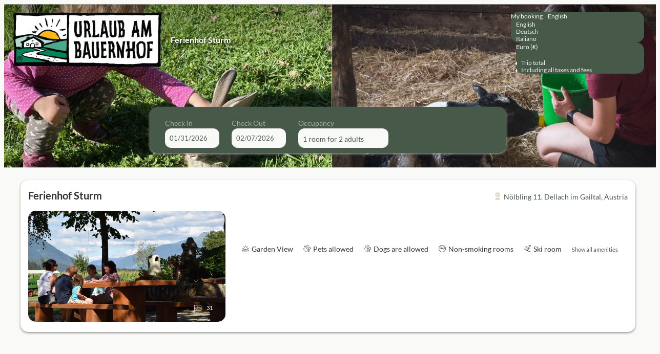

--- FILE ---
content_type: text/html; charset=utf-8
request_url: https://booking.urlaubambauernhof.at/property/AT_UAB2-03-02-01?tracking_state=KTN&tracking_accommodationType=Bauernhof&tracking_siteTopic=Bauernhof&skd-language-code=en&skd-price-type=withInformativeTaxesAndFees&skd-channel-id=AT_UAB&skd-search-id=UaBWeb18
body_size: 52116
content:
<!DOCTYPE html><html locale="en"><head><meta name="viewport" content="width=device-width"/><meta charSet="utf-8"/><link rel="preload" as="image" href="https://res.cloudinary.com/seekda/image/upload/w_768,h_432,c_fill,f_auto,fl_lossy,q_auto/production/AT_UAB2-03-02-01/DSC_0125.jpg"/><link rel="preload" as="image" href="https://res.cloudinary.com/seekda/image/upload/w_768,h_432,c_fill,f_auto,fl_lossy,q_auto/production/AT_UAB2-03-02-01/DSC_0674_1.jpg"/><title>Ferienhof Sturm - Urlaub am Bauernhof -  - V3</title><meta name="next-head-count" content="5"/><meta name="viewport" content="width=device-width, initial-scale=1.0, maximum-scale=1.0"/><meta name="description" content="Urlaub am Bauernhof -  - V3"/><link rel="preconnect"/><link rel="preconnect" crossorigin="anonymous"/><meta name="robots" content="noindex"/><link rel="icon" sizes="16x16" href="https://res.cloudinary.com/seekda/image/upload/w_16,h_16,c_limit,f_auto,fl_lossy,q_auto/production/~/AT_UAB/Uab_Favicon.png"/><link rel="icon" sizes="32x32" href="https://res.cloudinary.com/seekda/image/upload/w_32,h_32,c_limit,f_auto,fl_lossy,q_auto/production/~/AT_UAB/Uab_Favicon.png"/><link rel="icon" sizes="96x96" href="https://res.cloudinary.com/seekda/image/upload/w_96,h_96,c_limit,f_auto,fl_lossy,q_auto/production/~/AT_UAB/Uab_Favicon.png"/><link rel="icon" sizes="192x192" href="https://res.cloudinary.com/seekda/image/upload/w_192,h_192,c_limit,f_auto,fl_lossy,q_auto/production/~/AT_UAB/Uab_Favicon.png"/><link rel="apple-touch-icon" sizes="57x57" href="https://res.cloudinary.com/seekda/image/upload/w_57,h_57,c_limit,f_auto,fl_lossy,q_auto/production/~/AT_UAB/Uab_Favicon.png"/><link rel="apple-touch-icon" sizes="60x60" href="https://res.cloudinary.com/seekda/image/upload/w_60,h_60,c_limit,f_auto,fl_lossy,q_auto/production/~/AT_UAB/Uab_Favicon.png"/><link rel="apple-touch-icon" sizes="72x72" href="https://res.cloudinary.com/seekda/image/upload/w_72,h_72,c_limit,f_auto,fl_lossy,q_auto/production/~/AT_UAB/Uab_Favicon.png"/><link rel="apple-touch-icon" sizes="76x76" href="https://res.cloudinary.com/seekda/image/upload/w_76,h_76,c_limit,f_auto,fl_lossy,q_auto/production/~/AT_UAB/Uab_Favicon.png"/><link rel="apple-touch-icon" sizes="114x114" href="https://res.cloudinary.com/seekda/image/upload/w_114,h_114,c_limit,f_auto,fl_lossy,q_auto/production/~/AT_UAB/Uab_Favicon.png"/><link rel="apple-touch-icon" sizes="120x120" href="https://res.cloudinary.com/seekda/image/upload/w_120,h_120,c_limit,f_auto,fl_lossy,q_auto/production/~/AT_UAB/Uab_Favicon.png"/><link rel="apple-touch-icon" sizes="144x144" href="https://res.cloudinary.com/seekda/image/upload/w_144,h_144,c_limit,f_auto,fl_lossy,q_auto/production/~/AT_UAB/Uab_Favicon.png"/><link rel="apple-touch-icon" sizes="152x152" href="https://res.cloudinary.com/seekda/image/upload/w_152,h_152,c_limit,f_auto,fl_lossy,q_auto/production/~/AT_UAB/Uab_Favicon.png"/><link rel="apple-touch-icon" sizes="180x180" href="https://res.cloudinary.com/seekda/image/upload/w_180,h_180,c_limit,f_auto,fl_lossy,q_auto/production/~/AT_UAB/Uab_Favicon.png"/><link rel="manifest" href="https://d2jtzd336hs8un.cloudfront.net/static/manifest.json?checksum=b58fcfa7628c9205cb11a1b2c3e8f99a"/><meta name="msapplication-TileColor" content="#6b6a68"/><meta name="msapplication-TileImage" content="https://d2jtzd336hs8un.cloudfront.net/static/ms-icon-144x144.png?checksum=304179d9db75171f26be2b13f142eea2"/><meta name="theme-color" content="#6b6a68"/><link rel="preload" href="https://d2jtzd336hs8un.cloudfront.net/static/semantic-subset.css?checksum=958abb918e4d3695319e650bca1859b9" as="style"/><link rel="preload" href="https://d2jtzd336hs8un.cloudfront.net/static/icons.css?checksum=067c7dab6e6295850f720279f6fdc940" as="style"/><link rel="preload" href="https://d2jtzd336hs8un.cloudfront.net/_next/static/css/6a68471c4268cd98.css" as="style"/><link rel="stylesheet" href="https://d2jtzd336hs8un.cloudfront.net/_next/static/css/6a68471c4268cd98.css" data-n-g=""/><link rel="preload" href="https://d2jtzd336hs8un.cloudfront.net/_next/static/css/1c26648c00b7fb03.css" as="style"/><link rel="stylesheet" href="https://d2jtzd336hs8un.cloudfront.net/_next/static/css/1c26648c00b7fb03.css" data-n-g=""/><noscript data-n-css=""></noscript><script defer="" nomodule="" src="https://d2jtzd336hs8un.cloudfront.net/_next/static/chunks/polyfills-5cd94c89d3acac5f.js"></script><script src="https://d2jtzd336hs8un.cloudfront.net/_next/static/chunks/webpack-f1a85fcf73152eef.js" defer=""></script><script src="https://d2jtzd336hs8un.cloudfront.net/_next/static/chunks/4609-2dd9c332b9e47779.js" defer=""></script><script src="https://d2jtzd336hs8un.cloudfront.net/_next/static/chunks/main-1f2d6f57b1a58339.js" defer=""></script><script src="https://d2jtzd336hs8un.cloudfront.net/_next/static/chunks/9234-7aa78b81f830e3c8.js" defer=""></script><script src="https://d2jtzd336hs8un.cloudfront.net/_next/static/chunks/pages/_app-36ea84fd4c12bfcb.js" defer=""></script><script src="https://d2jtzd336hs8un.cloudfront.net/_next/static/chunks/5163-63a37129466ad2c5.js" defer=""></script><script src="https://d2jtzd336hs8un.cloudfront.net/_next/static/chunks/9266-67b7541a91823314.js" defer=""></script><script src="https://d2jtzd336hs8un.cloudfront.net/_next/static/chunks/7210-fe46d92e736394fe.js" defer=""></script><script src="https://d2jtzd336hs8un.cloudfront.net/_next/static/chunks/3866-da36dc64a4637330.js" defer=""></script><script src="https://d2jtzd336hs8un.cloudfront.net/_next/static/chunks/1879-f5ab9113e404f8eb.js" defer=""></script><script src="https://d2jtzd336hs8un.cloudfront.net/_next/static/chunks/3439-9fdcaa1cef4f7c1e.js" defer=""></script><script src="https://d2jtzd336hs8un.cloudfront.net/_next/static/chunks/8186-9862b20cc2cf9cba.js" defer=""></script><script src="https://d2jtzd336hs8un.cloudfront.net/_next/static/chunks/7707-79ab705dbb41dda0.js" defer=""></script><script src="https://d2jtzd336hs8un.cloudfront.net/_next/static/chunks/7896-38ee86eaeab812a5.js" defer=""></script><script src="https://d2jtzd336hs8un.cloudfront.net/_next/static/chunks/6234-8be985c15d4a56f0.js" defer=""></script><script src="https://d2jtzd336hs8un.cloudfront.net/_next/static/chunks/1504-dc3fed0356321c8c.js" defer=""></script><script src="https://d2jtzd336hs8un.cloudfront.net/_next/static/chunks/2804-9fce69789b6da1a7.js" defer=""></script><script src="https://d2jtzd336hs8un.cloudfront.net/_next/static/chunks/4333-1a2ea7d9599f9b06.js" defer=""></script><script src="https://d2jtzd336hs8un.cloudfront.net/_next/static/chunks/8204-b476b290158c867d.js" defer=""></script><script src="https://d2jtzd336hs8un.cloudfront.net/_next/static/chunks/4033-7f5ae0b40cd9195b.js" defer=""></script><script src="https://d2jtzd336hs8un.cloudfront.net/_next/static/chunks/928-a509b056b6ccd1b0.js" defer=""></script><script src="https://d2jtzd336hs8un.cloudfront.net/_next/static/chunks/3885-aacda1f555d83cec.js" defer=""></script><script src="https://d2jtzd336hs8un.cloudfront.net/_next/static/chunks/5181-8369dd88146f6f46.js" defer=""></script><script src="https://d2jtzd336hs8un.cloudfront.net/_next/static/chunks/4461-9aba417bbb29425e.js" defer=""></script><script src="https://d2jtzd336hs8un.cloudfront.net/_next/static/chunks/956-eed12af7d05bf12a.js" defer=""></script><script src="https://d2jtzd336hs8un.cloudfront.net/_next/static/chunks/pages/property/%5BpropertyCode%5D-f830c3d349161eea.js" defer=""></script><script src="https://d2jtzd336hs8un.cloudfront.net/_next/static/h6w1HPZ4hbNmjbym4aWGA/_buildManifest.js" defer=""></script><script src="https://d2jtzd336hs8un.cloudfront.net/_next/static/h6w1HPZ4hbNmjbym4aWGA/_ssgManifest.js" defer=""></script><script src="https://d2jtzd336hs8un.cloudfront.net/_next/static/h6w1HPZ4hbNmjbym4aWGA/_middlewareManifest.js" defer=""></script></head><body data-lvp-webshop-available="true"><link rel="stylesheet" fetchpriority="high" data-kube-style="kube-style" type="text/css" href="https://kube-styling.seekda.com/e8d4c4c5dd0ac4dcd185686cfc58840fe816db0c334f23ec55a5c8b66bc96a24.css"/><div id="__next" data-reactroot=""><div><div class="page-loader inverted is-active"><div class="bf-spinner-wrapper
            bf-spinner-size-normal
            
            
            
            "><div class="bf-spinner"></div><div class="bf-spinner-message ">Loading</div></div></div><div class="page-content-wrapper "><div class="header-wrapper" style="padding-top:0px"><div><div class="header-toolbar-wrapper " style="bottom:25px"><div class="main-container"><div class="booking-params-wrapper "><div class="search-bar-input-wrapper-custom-class"><div class="calendar-over-overlay bf-date-range-picker-main-wrapper "><div class="bf-date-range-picker-inputs-wrapper"><div class="bf-search-bar-item bf-date-range-picker-input-wrapper   "><div class="bf-search-bar-item-label">Check in</div><div class="bf-search-bar-content"><input type="text" name="startDate" value="" readonly="" class="bf-date-range-picker-input search-bar-input-custom-class"/></div></div><div class="bf-search-bar-item bf-date-range-picker-input-wrapper   "><div class="bf-search-bar-item-label">Check out</div><div class="bf-search-bar-content"><input type="text" name="endDate" value="" readonly="" class="bf-date-range-picker-input search-bar-input-custom-class"/></div></div></div></div></div><div class="header-occupancy-selector-wrapper"></div><div class="header-update-button-wrapper"><div class="header-update-button"><button id="" class="button primary-button fluid-button size-normal search-bar-button-custom-class" type="button"><span class="button-content">Find Offers</span></button></div></div></div></div></div></div><div class="mobile-header-wrapper"><div class="mobile-channel-logo-name hidden-s "><span class="bf-new-tab-link bf-cursor-pointer channel-logo-link"><img src="https://res.cloudinary.com/seekda/image/upload/w_375,h_210,c_limit,f_auto,fl_lossy,q_auto/production/~/AT_UAB/UaB_Logo_CMYK_RZ_230627_Farbe_Quer.png" alt="" height="32" class="ui image channel-logo-mobile"/></span><div>Urlaub am Bauernhof -  - V3</div></div><div class="header-right-elements-wrapper"><div class="user-toolbar-wrapper"><div class=""></div></div></div></div></div><div id="main-container" class="main-container"><div id="page-content-wrapper"><noscript><style>
                #page-content-with-javascript, .header-toolbar-wrapper, .user-toolbar-wrapper { display: none; }
            </style><div class="error-content-wrapper"><div class="error-content
        bf-card
        
        bf-card-with-large-padding
        
    "><div class="align-center"><div class="bf-title bf-title-large error-content-title">You don&#x27;t have javascript enabled</div></div><p class="error-content-message text-muted margin-top">Please enable javascript in your browser to use the page correctly</p></div></div></noscript><div id="page-content-with-javascript"><span style="font-size:0"></span><div class=""><div class="sticky-reveal "><div class="sticky-current-search"><div class="main-container"><div class="current-search-wrapper"><div class="current-search"><h3>Results for</h3><div class="current-search-item">From 31 Jan 2026 to 07 Feb 2026 (<!-- -->7 nights<!-- -->), <!-- -->1 room<!-- --> for <!-- -->2 adults<!-- --> </div></div></div></div></div><div class="sticky-header-toolbar"><div class="header-wrapper" style="padding-top:0px"><div><div class="header-toolbar-wrapper is-sticky"><div class="main-container"><div class="booking-params-wrapper "><div class="search-bar-input-wrapper-custom-class"><div class="calendar-over-overlay bf-date-range-picker-main-wrapper "><div class="bf-date-range-picker-inputs-wrapper"><div class="bf-search-bar-item bf-date-range-picker-input-wrapper   "><div class="bf-search-bar-item-label">Check in</div><div class="bf-search-bar-content"><input type="text" name="startDate" value="" readonly="" class="bf-date-range-picker-input search-bar-input-custom-class"/></div></div><div class="bf-search-bar-item bf-date-range-picker-input-wrapper   "><div class="bf-search-bar-item-label">Check out</div><div class="bf-search-bar-content"><input type="text" name="endDate" value="" readonly="" class="bf-date-range-picker-input search-bar-input-custom-class"/></div></div></div></div></div><div class="header-occupancy-selector-wrapper"></div><div class="header-update-button-wrapper"><div class="header-update-button"><button id="" class="button primary-button fluid-button size-normal search-bar-button-custom-class" type="button"><span class="button-content">Find Offers</span></button></div></div></div><div class="header-close-button-wrapper"><button id="" class="button primary-button size-normal sticky-header-toolbar-button-close" type="button"><span class="button-content"><span class="bf-icon bf-icon-times bf-icon-size-small"></span></span></button></div></div></div></div><div class="mobile-header-wrapper"><div class="mobile-channel-logo-name hidden-s "><span class="bf-new-tab-link bf-cursor-pointer channel-logo-link"><img src="https://res.cloudinary.com/seekda/image/upload/w_375,h_210,c_limit,f_auto,fl_lossy,q_auto/production/~/AT_UAB/UaB_Logo_CMYK_RZ_230627_Farbe_Quer.png" alt="" height="32" class="ui image channel-logo-mobile"/></span><div>Urlaub am Bauernhof -  - V3</div></div><div class="header-right-elements-wrapper"></div></div></div></div></div></div><div class="ui centered grid room-list-main-wrapper"><div class="sixteen wide computer sixteen wide large screen sixteen wide mobile sixteen wide tablet sixteen wide widescreen column room-list-wrapper"><div class="hotel-profile-main-wrapper"><div class="card   hotel-profile-wrapper property-profile-wrapper "><div class="profile-property-header"><div class="title title-large  profile-property-name-wrapper margin-bottom-removed"><span class="profile-property-name">Ferienhof Sturm</span></div><div class="profile-property-location"><div class="bf-modal-container "><span class="bf-map-modal-trigger "><span class="bf-icon bf-icon-map-marker bf-icon-size-normal"></span><span class="bf-map-modal-trigger-text bf-text-link"><span class="bf-location-main-wrapper"><span class="bf-location-info-wrapper "><span class="bf-location-info-address">Nölbling 11</span><span>, </span><span class="bf-location-info-city">Dellach im Gailtal</span><span>, </span><span class="bf-location-info-country">Austria</span></span></span></span></span></div></div></div><div class="property-profile-info-wrapper"><div class="property-profile-left-column-wrapper"><div class="property-profile-image-wrapper "><div class="property-profile-gallery-trigger"><div class="lazy-image-wrapper"><div class="ui fluid image"><img src="https://res.cloudinary.com/seekda/image/upload/f_auto,q_auto/v1701418704/seekda/noimage" alt="Display image preview" class="fluid-image" loading="lazy" fetchpriority="auto"/></div></div><div class="gallery-images-count"><span class="bf-icon bf-icon-image bf-icon-size-normal"></span>31</div></div></div></div><div class="property-profile-info"><div class="info-box-main-wrapper "><div style="max-height:none" class="info-box-wrapper   info-box-wrapper-visible"><div><div><p></p><p><br/></p></div></div><div class="info-box-shadow "></div></div></div><div class="bf-amenities-list-wrapper "><div class="bf-amenity-wrapper "><span class="bf-amenity-icon-wrapper"><span class="bf-icon bf-icon-sun-field bf-amenity-icon"></span></span><span class="bf-amenity-name">Garden View</span></div><div class="bf-amenity-wrapper "><span class="bf-amenity-icon-wrapper"><span class="bf-icon bf-icon-paw bf-amenity-icon"></span></span><span class="bf-amenity-name">Pets allowed</span></div><div class="bf-amenity-wrapper "><span class="bf-amenity-icon-wrapper"><span class="bf-icon bf-icon-paw bf-amenity-icon"></span></span><span class="bf-amenity-name">Dogs are allowed</span></div><div class="bf-amenity-wrapper "><span class="bf-amenity-icon-wrapper"><span class="bf-icon bf-icon-no-smoking bf-amenity-icon"></span></span><span class="bf-amenity-name">Non-smoking rooms</span></div><div class="bf-amenity-wrapper "><span class="bf-amenity-icon-wrapper"><span class="bf-icon bf-icon-ski bf-amenity-icon"></span></span><span class="bf-amenity-name">Ski room</span></div><div class="bf-modal-container "><a class="bf-amenities-show-more-link">Show all amenities</a></div></div></div></div></div></div><div class="rooms-main-wrapper "><div class="room-wrapper room-card-main-wrapper card card-custom-class to-be-animated" id="room-card-ROOM_5"><div class="room-main-image room-card-main-image "><div><div class="bf-modal-container "><div class="room-details-modal-trigger"><div class="lazy-image-wrapper"><div class="ui fluid image"><img src="https://res.cloudinary.com/seekda/image/upload/f_auto,q_auto/v1701418704/seekda/noimage" alt="Open images gallery" class="fluid-image" width="485" height="273" style="width:485px;height:273px" loading="lazy" fetchpriority="auto"/></div></div><div class="gallery-images-count"><span class="bf-icon bf-icon-image bf-icon-size-normal"></span>3</div></div></div></div></div><div class="room-info-wrapper room-card-info-wrapper"><div class="title title-xlarge  room-name room-card-room-name">Waterfall</div><div class="room-specs-wrapper"><div class="room-spec-item room-spec-occupancy-info"><span class="bf-icon bf-icon-users bf-icon-size-large"></span><div class="room-spec-info">Max: 3 people </div></div><div class="room-spec-item room-spec-size-info"><span class="bf-icon bf-icon-home bf-icon-size-large"></span><div class="room-spec-info"><span>45 <!-- -->m<sup>2</sup></span></div></div></div><div class="room-card-description-main-wrapper"><div class="room-card-amenities"><div class="bf-amenities-list-wrapper "><div class="bf-amenity-wrapper "><span class="bf-amenity-icon-wrapper"><span class="bf-icon bf-icon-mountains bf-icon-size-large bf-amenity-icon"></span></span><span class="bf-amenity-name">Mountain view</span></div><div class="bf-amenity-wrapper "><span class="bf-amenity-icon-wrapper"><span class="bf-icon bf-icon-oven bf-icon-size-large bf-amenity-icon"></span></span><span class="bf-amenity-name">Baking oven</span></div><div class="bf-amenity-wrapper "><span class="bf-amenity-icon-wrapper"><span class="bf-icon bf-icon-balcony bf-icon-size-large bf-amenity-icon"></span></span><span class="bf-amenity-name">Balcony/terrace</span></div><div class="bf-amenity-wrapper "><span class="bf-amenity-icon-wrapper"><span class="bf-icon bf-icon-shower bf-icon-size-large bf-amenity-icon"></span></span><span class="bf-amenity-name">Shower</span></div><div class="bf-amenity-wrapper "><span class="bf-amenity-icon-wrapper"><span class="bf-icon bf-icon-tv bf-icon-size-large bf-amenity-icon"></span></span><span class="bf-amenity-name">Television</span></div><div class="bf-modal-container "><a class="bf-amenities-show-more-link">Show all amenities</a></div></div></div><div class="room-card-description-wrapper fading-text-wrapper-custom-class"><div class="info-box-main-wrapper "><div style="max-height:6rem" class="info-box-wrapper   info-box-wrapper-visible"><div><div class="room-card-description"><div><p>The holiday apartment <strong>Wasserfall </strong>with a view of our farm garden and N&ouml;lblinger mountain, 45 m&sup2;, 1 bedroom, kitchen/living room,<br/>shower/WC, washing machine, hallway and a south-facing balcony.</p></div></div></div><div class="info-box-shadow "></div></div></div></div></div></div><div class="room-card-rate-plans-wrapper"><div class="rate-plan-wrapper"><div class="rate-plan-main-info-wrapper"><div class="rate-plan-name-wrapper"><div class="title title-large  room-item-name"><span>Wasserfall holiday apartment</span><span class="marketing-label"><div class="room-item-marketing-wrapper"><div class="label
        label-size-small
        label-color-magenta
        
        
        
        
        "><div class="label-content">Lowest rate</div></div><div class="label
        label-size-small
        label-color-purple
        
        
        
        
        "><div class="label-content">Early bird offer, expires in <!-- -->1 day</div></div></div></span></div><div><ul class="room-item-policies-wrapper"><li class=""><div class="info-panel"><span class="bf-icon bf-icon-circle-notice bf-icon-size-normal margin-right-small"></span>Partially refundable rate</div></li></ul></div><div class="room-item-description"><div class="info-box-main-wrapper info-box-main-wrapper-condensed"><div style="max-height:1.3rem" class="info-box-wrapper   info-box-wrapper-visible"><div><div><p>Not included in apartment price: Electricity &nbsp;EUR 10/week, cleaning on departure EUR 25, and local tax. For every additional person we charge EUR 5/day. Our guests pay less in the low season, prices are always based on number of occupants.</p></div></div><div class="info-box-shadow "></div></div></div></div></div><div class="rate-item-price-wrapper room-card-rate-item-price-wrapper"><div class="item-price-main-wrapper room-item-price-wrapper"><div class="item-price-original-price-wrapper icon1"><div class="item-price-column-1"><div class="item-price-reference"><small>7 nights</small></div></div></div><div class="item-price-wrapper"><span class="item-price text-accent"><span class="nowrap  price-tag">€ 574.80</span></span></div></div><div class="taxes-information-wrapper text-muted"><small>All taxes and fees included</small></div></div><div class="rate-plan-select-button-wrapper"><button id="" class="button primary-button fluid-button size-large room-item-selector" type="button" data-offer-path-nav="574.8"><span class="button-content">Book now</span></button></div></div><a class="terms-conditions">Booking terms &amp; conditions</a></div></div></div><div class="room-wrapper room-card-main-wrapper card card-custom-class to-be-animated" id="room-card-ROOM_2"><div class="room-main-image room-card-main-image "><div><div class="bf-modal-container "><div class="room-details-modal-trigger"><div class="lazy-image-wrapper"><div class="ui fluid image"><img src="https://res.cloudinary.com/seekda/image/upload/f_auto,q_auto/v1701418704/seekda/noimage" alt="Open images gallery" class="fluid-image" width="485" height="273" style="width:485px;height:273px" loading="lazy" fetchpriority="auto"/></div></div><div class="gallery-images-count"><span class="bf-icon bf-icon-image bf-icon-size-normal"></span>4</div></div></div></div></div><div class="room-info-wrapper room-card-info-wrapper"><div class="title title-xlarge  room-name room-card-room-name">Jauken</div><div class="room-specs-wrapper"><div class="room-spec-item room-spec-occupancy-info"><span class="bf-icon bf-icon-users bf-icon-size-large"></span><div class="room-spec-info">Max: 5 people </div></div><div class="room-spec-item room-spec-size-info"><span class="bf-icon bf-icon-home bf-icon-size-large"></span><div class="room-spec-info"><span>60 <!-- -->m<sup>2</sup></span></div></div></div><div class="room-card-description-main-wrapper"><div class="room-card-amenities"><div class="bf-amenities-list-wrapper "><div class="bf-amenity-wrapper "><span class="bf-amenity-icon-wrapper"><span class="bf-icon bf-icon-mountains bf-icon-size-large bf-amenity-icon"></span></span><span class="bf-amenity-name">Mountain view</span></div><div class="bf-amenity-wrapper "><span class="bf-amenity-icon-wrapper"><span class="bf-icon bf-icon-oven bf-icon-size-large bf-amenity-icon"></span></span><span class="bf-amenity-name">Baking oven</span></div><div class="bf-amenity-wrapper "><span class="bf-amenity-icon-wrapper"><span class="bf-icon bf-icon-shower bf-icon-size-large bf-amenity-icon"></span></span><span class="bf-amenity-name">Bathtub/shower combination</span></div><div class="bf-amenity-wrapper "><span class="bf-amenity-icon-wrapper"><span class="bf-icon bf-icon-balcony bf-icon-size-large bf-amenity-icon"></span></span><span class="bf-amenity-name">Balcony/terrace</span></div><div class="bf-amenity-wrapper "><span class="bf-amenity-icon-wrapper"><span class="bf-icon bf-icon-tv bf-icon-size-large bf-amenity-icon"></span></span><span class="bf-amenity-name">Television</span></div><div class="bf-modal-container "><a class="bf-amenities-show-more-link">Show all amenities</a></div></div></div><div class="room-card-description-wrapper fading-text-wrapper-custom-class"><div class="info-box-main-wrapper "><div style="max-height:6rem" class="info-box-wrapper   info-box-wrapper-visible"><div><div class="room-card-description"><div><p>Holiday apartment "<strong>Jauken</strong>": 60 m&sup2;, 2 separate bedrooms, kitchen/living room, bathroom with bath tub and washing machine, WC, hallway and 2 balconies.</p></div></div></div><div class="info-box-shadow "></div></div></div></div></div></div><div class="room-card-rate-plans-wrapper"><div class="rate-plan-wrapper"><div class="rate-plan-main-info-wrapper"><div class="rate-plan-name-wrapper"><div class="title title-large  room-item-name"><span>Jauken holiday apartment</span><span class="marketing-label"><div class="room-item-marketing-wrapper"></div></span></div><div><ul class="room-item-policies-wrapper"><li class=""><div class="info-panel"><span class="bf-icon bf-icon-circle-notice bf-icon-size-normal margin-right-small"></span>Partially refundable rate</div></li></ul></div><div class="room-item-description"><div class="info-box-main-wrapper info-box-main-wrapper-condensed"><div style="max-height:1.3rem" class="info-box-wrapper   info-box-wrapper-visible"><div><div><p>Not included in apartment price: Electricity &nbsp;EUR 13/week, plus cleaning on departure EUR 30, and local tax. For every additional person we charge EUR 5/day. Our guests pay less in the low season, prices are always based on number of occupants.</p></div></div><div class="info-box-shadow "></div></div></div></div></div><div class="rate-item-price-wrapper room-card-rate-item-price-wrapper"><div class="item-price-main-wrapper room-item-price-wrapper"><div class="item-price-original-price-wrapper icon1"><div class="item-price-column-1"><div class="item-price-reference"><small>7 nights</small></div></div></div><div class="item-price-wrapper"><span class="item-price text-accent"><span class="nowrap  price-tag">€ 655.80</span></span></div></div><div class="taxes-information-wrapper text-muted"><small>All taxes and fees included</small></div></div><div class="rate-plan-select-button-wrapper"><button id="" class="button primary-button fluid-button size-large room-item-selector" type="button" data-offer-path-nav="655.8"><span class="button-content">Book now</span></button></div></div><a class="terms-conditions">Booking terms &amp; conditions</a></div></div></div><div class="room-wrapper room-card-main-wrapper card card-custom-class to-be-animated" id="room-card-ROOM_3"><div class="room-main-image room-card-main-image "><div><div class="bf-modal-container "><div class="room-details-modal-trigger"><div class="lazy-image-wrapper"><div class="ui fluid image"><img src="https://res.cloudinary.com/seekda/image/upload/f_auto,q_auto/v1701418704/seekda/noimage" alt="Open images gallery" class="fluid-image" width="485" height="273" style="width:485px;height:273px" loading="lazy" fetchpriority="auto"/></div></div><div class="gallery-images-count"><span class="bf-icon bf-icon-image bf-icon-size-normal"></span>5</div></div></div></div></div><div class="room-info-wrapper room-card-info-wrapper"><div class="title title-xlarge  room-name room-card-room-name">Zollner</div><div class="room-specs-wrapper"><div class="room-spec-item room-spec-occupancy-info"><span class="bf-icon bf-icon-users bf-icon-size-large"></span><div class="room-spec-info">Max: 5 people </div></div><div class="room-spec-item room-spec-size-info"><span class="bf-icon bf-icon-home bf-icon-size-large"></span><div class="room-spec-info"><span>60 <!-- -->m<sup>2</sup></span></div></div></div><div class="room-card-description-main-wrapper"><div class="room-card-amenities"><div class="bf-amenities-list-wrapper "><div class="bf-amenity-wrapper "><span class="bf-amenity-icon-wrapper"><span class="bf-icon bf-icon-cooktop bf-icon-size-large bf-amenity-icon"></span></span><span class="bf-amenity-name">4 burner cooktop</span></div><div class="bf-amenity-wrapper "><span class="bf-amenity-icon-wrapper"><span class="bf-icon bf-icon-mountains bf-icon-size-large bf-amenity-icon"></span></span><span class="bf-amenity-name">Mountain view</span></div><div class="bf-amenity-wrapper "><span class="bf-amenity-icon-wrapper"><span class="bf-icon bf-icon-oven bf-icon-size-large bf-amenity-icon"></span></span><span class="bf-amenity-name">Baking oven</span></div><div class="bf-amenity-wrapper "><span class="bf-amenity-icon-wrapper"><span class="bf-icon bf-icon-balcony bf-icon-size-large bf-amenity-icon"></span></span><span class="bf-amenity-name">Balcony/terrace</span></div><div class="bf-amenity-wrapper "><span class="bf-amenity-icon-wrapper"><span class="bf-icon bf-icon-shower bf-icon-size-large bf-amenity-icon"></span></span><span class="bf-amenity-name">Shower</span></div><div class="bf-modal-container "><a class="bf-amenities-show-more-link">Show all amenities</a></div></div></div><div class="room-card-description-wrapper fading-text-wrapper-custom-class"><div class="info-box-main-wrapper "><div style="max-height:6rem" class="info-box-wrapper   info-box-wrapper-visible"><div><div class="room-card-description"><div><p>The holiday apartment Zollner has a lot of room and<br/>a cosy atmosphere: 60 m&sup2;, 2 separate bedrooms with 2 showers and 2 WCs, washing machine, kitchen, hallway and balcony with panoramic view of the mountains.</p></div></div></div><div class="info-box-shadow "></div></div></div></div></div></div><div class="room-card-rate-plans-wrapper"><div class="rate-plan-wrapper"><div class="rate-plan-main-info-wrapper"><div class="rate-plan-name-wrapper"><div class="title title-large  room-item-name"><span>Zollner holiday apartment</span><span class="marketing-label"><div class="room-item-marketing-wrapper"></div></span></div><div><ul class="room-item-policies-wrapper"><li class=""><div class="info-panel"><span class="bf-icon bf-icon-circle-notice bf-icon-size-normal margin-right-small"></span>Partially refundable rate</div></li></ul></div><div class="room-item-description"><div class="info-box-main-wrapper info-box-main-wrapper-condensed"><div style="max-height:1.3rem" class="info-box-wrapper   info-box-wrapper-visible"><div><div><p>Not included in apartment price: Electricity EUR 13/week, cleaning on departure EUR 30, and local tax. For every additional person we charge EUR 5/day. Our guests pay less in the low season, prices are always based on number of occupants.</p></div></div><div class="info-box-shadow "></div></div></div></div></div><div class="rate-item-price-wrapper room-card-rate-item-price-wrapper"><div class="item-price-main-wrapper room-item-price-wrapper"><div class="item-price-original-price-wrapper icon1"><div class="item-price-column-1"><div class="item-price-reference"><small>7 nights</small></div></div></div><div class="item-price-wrapper"><span class="item-price text-accent"><span class="nowrap  price-tag">€ 676.80</span></span></div></div><div class="taxes-information-wrapper text-muted"><small>All taxes and fees included</small></div></div><div class="rate-plan-select-button-wrapper"><button id="" class="button primary-button fluid-button size-large room-item-selector" type="button" data-offer-path-nav="676.8"><span class="button-content">Book now</span></button></div></div><a class="terms-conditions">Booking terms &amp; conditions</a></div></div></div><div class="room-wrapper room-card-main-wrapper card card-custom-class to-be-animated" id="room-card-ROOM_4"><div class="room-main-image room-card-main-image "><div><div class="bf-modal-container "><div class="room-details-modal-trigger"><div class="lazy-image-wrapper"><div class="ui fluid image"><img src="https://res.cloudinary.com/seekda/image/upload/f_auto,q_auto/v1701418704/seekda/noimage" alt="Open images gallery" class="fluid-image" width="485" height="273" style="width:485px;height:273px" loading="lazy" fetchpriority="auto"/></div></div><div class="gallery-images-count"><span class="bf-icon bf-icon-image bf-icon-size-normal"></span>5</div></div></div></div></div><div class="room-info-wrapper room-card-info-wrapper"><div class="title title-xlarge  room-name room-card-room-name">Lesachtal</div><div class="room-specs-wrapper"><div class="room-spec-item room-spec-occupancy-info"><span class="bf-icon bf-icon-users bf-icon-size-large"></span><div class="room-spec-info">Max: 5 people </div></div><div class="room-spec-item room-spec-size-info"><span class="bf-icon bf-icon-home bf-icon-size-large"></span><div class="room-spec-info"><span>60 <!-- -->m<sup>2</sup></span></div></div></div><div class="room-card-description-main-wrapper"><div class="room-card-amenities"><div class="bf-amenities-list-wrapper "><div class="bf-amenity-wrapper "><span class="bf-amenity-icon-wrapper"><span class="bf-icon bf-icon-cooktop bf-icon-size-large bf-amenity-icon"></span></span><span class="bf-amenity-name">4 burner cooktop</span></div><div class="bf-amenity-wrapper "><span class="bf-amenity-icon-wrapper"><span class="bf-icon bf-icon-mountains bf-icon-size-large bf-amenity-icon"></span></span><span class="bf-amenity-name">Mountain view</span></div><div class="bf-amenity-wrapper "><span class="bf-amenity-icon-wrapper"><span class="bf-icon bf-icon-oven bf-icon-size-large bf-amenity-icon"></span></span><span class="bf-amenity-name">Baking oven</span></div><div class="bf-amenity-wrapper "><span class="bf-amenity-icon-wrapper"><span class="bf-icon bf-icon-balcony bf-icon-size-large bf-amenity-icon"></span></span><span class="bf-amenity-name">Balcony/terrace</span></div><div class="bf-amenity-wrapper "><span class="bf-amenity-icon-wrapper"><span class="bf-icon bf-icon-shower bf-icon-size-large bf-amenity-icon"></span></span><span class="bf-amenity-name">Shower</span></div><div class="bf-modal-container "><a class="bf-amenities-show-more-link">Show all amenities</a></div></div></div><div class="room-card-description-wrapper fading-text-wrapper-custom-class"><div class="info-box-main-wrapper "><div style="max-height:6rem" class="info-box-wrapper   info-box-wrapper-visible"><div><div class="room-card-description"><div><p>The holiday apartment <strong>Lesachtal </strong>has &nbsp;a lot of room and<br/>a cosy atmosphere: 60 m&sup2;, 2 separate bedrooms with 2 showers and 2 WCs, washing machine, kitchen, hallway and a south-facing balcony with a view of N&ouml;lblinger mountain and our farm garden.</p></div></div></div><div class="info-box-shadow "></div></div></div></div></div></div><div class="room-card-rate-plans-wrapper"><div class="rate-plan-wrapper"><div class="rate-plan-main-info-wrapper"><div class="rate-plan-name-wrapper"><div class="title title-large  room-item-name"><span>Lesachtal holiday apartment</span><span class="marketing-label"><div class="room-item-marketing-wrapper"></div></span></div><div><ul class="room-item-policies-wrapper"><li class=""><div class="info-panel"><span class="bf-icon bf-icon-circle-notice bf-icon-size-normal margin-right-small"></span>Partially refundable rate</div></li></ul></div><div class="room-item-description"><div class="info-box-main-wrapper info-box-main-wrapper-condensed"><div style="max-height:1.3rem" class="info-box-wrapper   info-box-wrapper-visible"><div><div><p>Not included in apartment price: Electricity EUR 8 - EUR 15/week, cleaning on departure EUR 27 - EUR 35, and local tax. For every additional person we charge EUR 5/day. Our guests pay less in the low season, prices are always based on number of occupants.</p></div></div><div class="info-box-shadow "></div></div></div></div></div><div class="rate-item-price-wrapper room-card-rate-item-price-wrapper"><div class="item-price-main-wrapper room-item-price-wrapper"><div class="item-price-original-price-wrapper icon1"><div class="item-price-column-1"><div class="item-price-reference"><small>7 nights</small></div></div></div><div class="item-price-wrapper"><span class="item-price text-accent"><span class="nowrap  price-tag">€ 676.80</span></span></div></div><div class="taxes-information-wrapper text-muted"><small>All taxes and fees included</small></div></div><div class="rate-plan-select-button-wrapper"><button id="" class="button primary-button fluid-button size-large room-item-selector" type="button" data-offer-path-nav="676.8"><span class="button-content">Book now</span></button></div></div><a class="terms-conditions">Booking terms &amp; conditions</a></div></div></div><div class="room-wrapper room-card-main-wrapper card card-custom-class to-be-animated" id="room-card-ROOM_1"><div class="room-main-image room-card-main-image "><div><div class="bf-modal-container "><div class="room-details-modal-trigger"><div class="lazy-image-wrapper"><div class="ui fluid image"><img src="https://res.cloudinary.com/seekda/image/upload/f_auto,q_auto/v1701418704/seekda/noimage" alt="Open images gallery" class="fluid-image" width="485" height="273" style="width:485px;height:273px" loading="lazy" fetchpriority="auto"/></div></div><div class="gallery-images-count"><span class="bf-icon bf-icon-image bf-icon-size-normal"></span>5</div></div></div></div></div><div class="room-info-wrapper room-card-info-wrapper"><div class="title title-xlarge  room-name room-card-room-name">Reißkofel</div><div class="room-specs-wrapper"><div class="room-spec-item room-spec-occupancy-info"><span class="bf-icon bf-icon-users bf-icon-size-large"></span><div class="room-spec-info">Max: 7 people </div></div><div class="room-spec-item room-spec-size-info"><span class="bf-icon bf-icon-home bf-icon-size-large"></span><div class="room-spec-info"><span>90 <!-- -->m<sup>2</sup></span></div></div></div><div class="room-card-description-main-wrapper"><div class="room-card-amenities"><div class="bf-amenities-list-wrapper "><div class="bf-amenity-wrapper "><span class="bf-amenity-icon-wrapper"><span class="bf-icon bf-icon-cooktop bf-icon-size-large bf-amenity-icon"></span></span><span class="bf-amenity-name">4 burner cooktop</span></div><div class="bf-amenity-wrapper "><span class="bf-amenity-icon-wrapper"><span class="bf-icon bf-icon-mountains bf-icon-size-large bf-amenity-icon"></span></span><span class="bf-amenity-name">Mountain view</span></div><div class="bf-amenity-wrapper "><span class="bf-amenity-icon-wrapper"><span class="bf-icon bf-icon-oven bf-icon-size-large bf-amenity-icon"></span></span><span class="bf-amenity-name">Baking oven</span></div><div class="bf-amenity-wrapper "><span class="bf-amenity-icon-wrapper"><span class="bf-icon bf-icon-hot-bath bf-icon-size-large bf-amenity-icon"></span></span><span class="bf-amenity-name">Bathtub</span></div><div class="bf-amenity-wrapper "><span class="bf-amenity-icon-wrapper"><span class="bf-icon bf-icon-balcony bf-icon-size-large bf-amenity-icon"></span></span><span class="bf-amenity-name">Balcony/terrace</span></div><div class="bf-modal-container "><a class="bf-amenities-show-more-link">Show all amenities</a></div></div></div><div class="room-card-description-wrapper fading-text-wrapper-custom-class"><div class="info-box-main-wrapper "><div style="max-height:6rem" class="info-box-wrapper   info-box-wrapper-visible"><div><div class="room-card-description"><div><p>The apartment <strong>Rei&szlig;kofel </strong>(with a view of Rei&szlig;kofel mountain), ideal for guests who like it cosy, has plenty of room and spaciousness. The apartment is perfect for groups, combined with one or two apartments, as the dining room has enough space for 12 people.</p></div></div></div><div class="info-box-shadow "></div></div></div></div></div></div><div class="room-card-rate-plans-wrapper"><div class="rate-plan-wrapper"><div class="rate-plan-main-info-wrapper"><div class="rate-plan-name-wrapper"><div class="title title-large  room-item-name"><span>Reißkofel holiday apartment</span><span class="marketing-label"><div class="room-item-marketing-wrapper"></div></span></div><div><ul class="room-item-policies-wrapper"><li class=""><div class="info-panel"><span class="bf-icon bf-icon-circle-notice bf-icon-size-normal margin-right-small"></span>Partially refundable rate</div></li></ul></div><div class="room-item-description"><div class="info-box-main-wrapper info-box-main-wrapper-condensed"><div style="max-height:1.3rem" class="info-box-wrapper   info-box-wrapper-visible"><div><div><p>Our guests pay less in the low season, prices are always based on number of occupants.</p></div></div><div class="info-box-shadow "></div></div></div></div></div><div class="rate-item-price-wrapper room-card-rate-item-price-wrapper"><div class="item-price-main-wrapper room-item-price-wrapper"><div class="item-price-original-price-wrapper icon1"><div class="item-price-column-1"><div class="item-price-reference"><small>7 nights</small></div></div></div><div class="item-price-wrapper"><span class="item-price text-accent"><span class="nowrap  price-tag">€ 816.80</span></span></div></div><div class="taxes-information-wrapper text-muted"><small>All taxes and fees included</small></div></div><div class="rate-plan-select-button-wrapper"><button id="" class="button primary-button fluid-button size-large room-item-selector" type="button" data-offer-path-nav="816.8"><span class="button-content">Book now</span></button></div></div><a class="terms-conditions">Booking terms &amp; conditions</a></div></div></div></div></div><div hidden="" class="three wide computer sixteen wide mobile column visible-m padding-left-removed"><span style="font-size:0"></span><div class=""><div class="room-selection-wrap"><div class="room-selection-container"><div class="room-selection-list"></div></div></div></div></div><div hidden="" class="sixteen wide mobile column hidden-m"><div class="room-selection-wrap"><div class="room-selection-container"><div class="room-selection-list"></div></div></div></div></div><div class="s-alert-wrapper"></div></div></div><div id="footer"><div class="information-wrapper"><div class="property-contact-info-wrapper text-muted"><small><b class="property-contact-info-name-wrapper">Ferienhof Sturm</b><span class="property-contact-info-location-wrapper"><span>Nölbling 11</span><span>Dellach im Gailtal</span><span>Carinthia</span><span>Austria</span></span><span class="property-contact-info-phone-wrapper">Phone number<span>: </span>0043 699 19920107</span></small></div></div><div class="terms-and-conditions-wrapper"><div class="hidden-s imprint link-style"><small class="link-style">Accessibility statement</small></div><div class="visible-s imprint link-style"><small class="link-style">Accessibility statement</small></div><div class="hidden-s"><small class="link-style">Terms of use</small></div><div class="visible-s"><small class="link-style">Terms of use</small></div><div class="powered-by-link"><small><a target="_blank" href="https://seekda.com">Powered by Seekda</a></small></div></div></div></div><div id="react-portal"></div></div><div class="site-fixed-footer"></div></div></div><script src="https://payment.seekda.com/lib/kognitiv-payment.js"></script><script>/* @generated */	
// prettier-ignore
if (Intl.RelativeTimeFormat && typeof Intl.RelativeTimeFormat.__addLocaleData === 'function') {
  Intl.RelativeTimeFormat.__addLocaleData({"data":{"nu":["latn"],"year":{"0":"this year","1":"next year","future":{"one":"in {0} year","other":"in {0} years"},"past":{"one":"{0} year ago","other":"{0} years ago"},"-1":"last year"},"year-short":{"0":"this yr.","1":"next yr.","future":{"one":"in {0} yr.","other":"in {0} yr."},"past":{"one":"{0} yr. ago","other":"{0} yr. ago"},"-1":"last yr."},"year-narrow":{"0":"this yr.","1":"next yr.","future":{"one":"in {0} yr.","other":"in {0} yr."},"past":{"one":"{0} yr. ago","other":"{0} yr. ago"},"-1":"last yr."},"quarter":{"0":"this quarter","1":"next quarter","future":{"one":"in {0} quarter","other":"in {0} quarters"},"past":{"one":"{0} quarter ago","other":"{0} quarters ago"},"-1":"last quarter"},"quarter-short":{"0":"this qtr.","1":"next qtr.","future":{"one":"in {0} qtr.","other":"in {0} qtrs."},"past":{"one":"{0} qtr. ago","other":"{0} qtrs. ago"},"-1":"last qtr."},"quarter-narrow":{"0":"this qtr.","1":"next qtr.","future":{"one":"in {0} qtr.","other":"in {0} qtrs."},"past":{"one":"{0} qtr. ago","other":"{0} qtrs. ago"},"-1":"last qtr."},"month":{"0":"this month","1":"next month","future":{"one":"in {0} month","other":"in {0} months"},"past":{"one":"{0} month ago","other":"{0} months ago"},"-1":"last month"},"month-short":{"0":"this mo.","1":"next mo.","future":{"one":"in {0} mo.","other":"in {0} mo."},"past":{"one":"{0} mo. ago","other":"{0} mo. ago"},"-1":"last mo."},"month-narrow":{"0":"this mo.","1":"next mo.","future":{"one":"in {0} mo.","other":"in {0} mo."},"past":{"one":"{0} mo. ago","other":"{0} mo. ago"},"-1":"last mo."},"week":{"0":"this week","1":"next week","future":{"one":"in {0} week","other":"in {0} weeks"},"past":{"one":"{0} week ago","other":"{0} weeks ago"},"-1":"last week"},"week-short":{"0":"this wk.","1":"next wk.","future":{"one":"in {0} wk.","other":"in {0} wk."},"past":{"one":"{0} wk. ago","other":"{0} wk. ago"},"-1":"last wk."},"week-narrow":{"0":"this wk.","1":"next wk.","future":{"one":"in {0} wk.","other":"in {0} wk."},"past":{"one":"{0} wk. ago","other":"{0} wk. ago"},"-1":"last wk."},"day":{"0":"today","1":"tomorrow","future":{"one":"in {0} day","other":"in {0} days"},"past":{"one":"{0} day ago","other":"{0} days ago"},"-1":"yesterday"},"day-short":{"0":"today","1":"tomorrow","future":{"one":"in {0} day","other":"in {0} days"},"past":{"one":"{0} day ago","other":"{0} days ago"},"-1":"yesterday"},"day-narrow":{"0":"today","1":"tomorrow","future":{"one":"in {0} day","other":"in {0} days"},"past":{"one":"{0} day ago","other":"{0} days ago"},"-1":"yesterday"},"hour":{"0":"this hour","future":{"one":"in {0} hour","other":"in {0} hours"},"past":{"one":"{0} hour ago","other":"{0} hours ago"}},"hour-short":{"0":"this hour","future":{"one":"in {0} hr.","other":"in {0} hr."},"past":{"one":"{0} hr. ago","other":"{0} hr. ago"}},"hour-narrow":{"0":"this hour","future":{"one":"in {0} hr.","other":"in {0} hr."},"past":{"one":"{0} hr. ago","other":"{0} hr. ago"}},"minute":{"0":"this minute","future":{"one":"in {0} minute","other":"in {0} minutes"},"past":{"one":"{0} minute ago","other":"{0} minutes ago"}},"minute-short":{"0":"this minute","future":{"one":"in {0} min.","other":"in {0} min."},"past":{"one":"{0} min. ago","other":"{0} min. ago"}},"minute-narrow":{"0":"this minute","future":{"one":"in {0} min.","other":"in {0} min."},"past":{"one":"{0} min. ago","other":"{0} min. ago"}},"second":{"0":"now","future":{"one":"in {0} second","other":"in {0} seconds"},"past":{"one":"{0} second ago","other":"{0} seconds ago"}},"second-short":{"0":"now","future":{"one":"in {0} sec.","other":"in {0} sec."},"past":{"one":"{0} sec. ago","other":"{0} sec. ago"}},"second-narrow":{"0":"now","future":{"one":"in {0} sec.","other":"in {0} sec."},"past":{"one":"{0} sec. ago","other":"{0} sec. ago"}}},"locale":"en"}
)
}</script><script>
                    window.ReactIntlLocaleData = window.ReactIntlLocaleData || { 'en': [] };
                </script><script id="enabled-tracking-modules-script">window.enabledTrackingModules = [{"trackingModuleId":"customJs","url":"https://switch.seekda.com/switch/api/portal/AT_UAB/tracking.js"},{"trackingModuleId":"gtm","code":"GTM-NNW2CF5W"},{"trackingModuleId":"seekda","groupId":"BookingFlow","apiToken":"69549e60-3d6e-0136-cbf5-0050568253f2","trackingEnvironment":"production"}];</script><script id="custom-tracking-booking-flow-script" src="/static/bookingFlowCustomTracking.js"></script><script id="custom-tracking-third-party-script" src="https://switch.seekda.com/switch/api/portal/AT_UAB/tracking.js"></script><script id="gtm-default-consent-script">
                    window.dataLayer = window.dataLayer || [];
                    function gtag(){ dataLayer.push(arguments); }
                    gtag('consent', 'default', {
                        'ad_user_data': 'granted',
                        'ad_personalization': 'granted',
                        'ad_storage': 'granted',
                        'analytics_storage': 'granted',
                        'region': ['US'],
                        'wait_for_update': 500,
                    });
                    gtag('consent', 'default', {
                        'ad_user_data': 'denied',
                        'ad_personalization': 'denied',
                        'ad_storage': 'denied',
                        'analytics_storage': 'denied',
                        'wait_for_update': 500,
                    });
                    gtag('js', new Date());
                    gtag('config', 'GTM-NNW2CF5W');
                    null
                </script><script id="gtm-tracking-script">
                (function(w,d,s,l,i){w[l]=w[l]||[];w[l].push({'gtm.start':
                new Date().getTime(),event:'gtm.js'});var f=d.getElementsByTagName(s)[0],
                j=d.createElement(s),dl=l!='dataLayer'?'&l='+l:'';j.async=true;j.src=
                'https://www.googletagmanager.com/gtm.js?id='+i+dl;f.parentNode.insertBefore(j,f);
                })(window,document,'script','dataLayer','GTM-NNW2CF5W');
            </script><script id="seekda-tracking-booking-flow-script">
        var _skd = window._skd || {};
        _skd.tracking = _skd.tracking || {};
        _skd.tracking.tracks = _skd.tracking.tracks || [];
        _skd.widget = _skd.widget || {};
        _skd.widget.trackingApi = _skd.widget.trackingApi || {};
        _skd.widget.trackingApi.isExtendedApi = true;
        _skd.widget.trackingApi.usingCookiePolicy = true;
        _skd.widget.trackingApi.isCookiePolicyAccepted = false;

        // hotelId: propertyCode or channelId
        function onCookiePolicyAccepted(hotelId) {

            _skd.widget.trackingApi.onCookiePolicyAccepted(hotelId);

        } _skd.widget.trackingApi.isChannel = true;</script><script id="seekda-tracking-script" defer="" src="https://cloud.seekda.com/w/w-tracking-api/group:BookingFlow/69549e60-3d6e-0136-cbf5-0050568253f2.js"></script><script id="__NEXT_DATA__" type="application/json">{"props":{"isServer":true,"initialState":{"channelSettings":{"autocomplete":{"visible":true,"types":["GEO_REGION","HOTELNAME","CUSTOM_CLASSIFICATION"],"citySearchDistanceMode":"EXACT","distanceUnitOfMeasure":"KM","customClassificationsFilters":[],"citySearchBucketsStopCount":null,"citySearchDistanceMaxKm":null,"citySearchDistanceMaxMiles":null,"noResultsMessageDistanceEnabled":false,"citySearchDistanceKm":null,"citySearchDistanceMiles":null,"citySearchDistanceBucketsKm":[],"citySearchDistanceBucketsMiles":[]},"offersSortingDefault":[{"sortCriterion":"AVAILABLE_FIRST","sortOrder":"ASCENDING"},{"sortCriterion":"PRICE","sortOrder":"ASCENDING"}],"onlyAvailableHotels":false,"offersSortingAvailableFirst":true,"couponVoucherTerm":"Voucher","googleKey":null,"showPriceCalcSwitch":false,"showPriceDisplaySwitch":false,"activeBookingEngine":"KBE","currencies":{"user":{"code":"EUR","symbol":"€"},"active":{"code":"EUR","symbol":"€"},"available":[{"code":"EUR","symbol":"€"}]},"defaultOccupancyConf":{"adults":2,"children":[]},"checkIn":"2026-01-31","checkOut":"2026-02-07","languages":{"available":["de","it"],"active":"en"},"currencyDisplay":"symbol","customLabels":{"EN":{"bf.search":{"one":null,"few":null,"many":null,"other":"Find Offers"}}},"minLengthOfStay":1,"maxLengthOfStay":60,"defaultLengthOfStay":7,"citySearchDistanceInMeter":null,"offersSortingHotelOrder":false,"minNightOffset":0,"channelRequiresAuthorization":false,"couponIntegration":"NONE","showDailyPriceBreakdown":true,"vouchersEnabled":false,"multiProperty":true,"availableLanguages":["de","it"],"language":"en","name":"Urlaub am Bauernhof -  - V3","id":"AT_UAB","priceDropEnabled":false,"priceDropPercentage":null,"priceDropMaxPercentage":null,"promotionCodeEnabled":false,"servicesEnabled":false,"priceCalcMode":"withInformativeTaxesAndFees","priceDisplayMode":"stay","country":"US","shoppingCartPriceCalcMode":"asInPricelist","maxCheckoutOffset":730,"minOccupancy":1,"maxOccupancy":5,"childrenEnabled":true,"maxChildAge":16,"minChildAge":0,"maxRoomsPerBooking":3,"userDeviceType":"desktop","associatedCountries":{"AT":"Austria"},"favicon":"https://res.cloudinary.com/seekda/image/upload/w_96,h_96,c_limit,f_auto,fl_lossy,q_auto/production/~/AT_UAB/Uab_Favicon.png","marketing":{"bookingIncentiveReservationFormat":null,"bookingIncentiveRoomThreshold":0,"bookingIncentiveCheckPeriod":0},"enabledTrackingModules":[{"trackingModuleId":"customJs","url":"https://switch.seekda.com/switch/api/portal/AT_UAB/tracking.js"},{"trackingModuleId":"gtm","code":"GTM-NNW2CF5W"},{"trackingModuleId":"seekda","groupId":"BookingFlow","apiToken":"69549e60-3d6e-0136-cbf5-0050568253f2","trackingEnvironment":"production"}],"isProduction":true,"cookieBannerDisplay":"EuOnly","showCookieBanner":false,"europeanUser":false,"offersSorting":"PriceAsc","availableCurrencies":[{"currency":"EUR","exchangeRate":1}],"waitingListEnabled":false,"logo":{"url":"https://images.seekda.net/~/AT_UAB/UaB_Logo_CMYK_RZ_230627_Farbe_Quer.png","title":"Standard","customLink":"https://www.urlaubambauernhof.at/de","mobileLogoUrl":null},"robotsNoIndex":true,"blackoutPeriods":[],"cookieOptIn":false,"recommendedSortCriteria":"price","landingPageMap":{"enabled":false,"title":"","teaser":""},"autoCompleteFields":["GEO_REGION","HOTELNAME","CUSTOM_CLASSIFICATION"],"ntpDomain":"booking.urlaubambauernhof.at","alternativeOffers":{"displayArrivalsWithNoAvail":true,"filterAndSearchSetting":"defaultOff","alternativeCheckinCount":1,"alternativeCheckinDaysOfWeek":["MONDAY","TUESDAY","WEDNESDAY","THURSDAY","FRIDAY","SATURDAY","SUNDAY"],"resultExpandedByDefault":false,"active":false,"label":"Flexible date of arrival","display":"SHOW_ALTERNATIVE_OFFERS"},"previewMode":false,"calendarPrices":"NONE","discountIcon":"ICON1","paymentProvider":null,"backlinkTitle":"Powered by Seekda","backlinkUrl":"https://seekda.com","startDateMode":null,"searchBar":"LEGACY","searchBarWidget":"LEGACY","enabledGroupCodes":false,"abeActive":false,"prompts":null,"ipAddress":"18.188.235.242","domain":"booking.urlaubambauernhof.at","userAgent":"Mozilla/5.0 (Macintosh; Intel Mac OS X 10_15_7) AppleWebKit/537.36 (KHTML, like Gecko) Chrome/131.0.0.0 Safari/537.36; ClaudeBot/1.0; +claudebot@anthropic.com)","packageView":"","currency":{"code":"EUR","symbol":"€"},"roomView":""},"app":{"isMobile":false,"lockedUI":false,"lockedUIMessage":null,"pageLoadingState":"SETTLED","routingInProgress":true,"requestsInProgress":[],"areRouteHandlersRegistered":false,"currentPage":"roomslist","cookieBanner":{"height":0,"isActive":false},"bannerLoaded":false,"couldHaveInvalidServices":false,"showRewardInfoModal":false,"unavailableDates":{"isLoading":false,"data":[],"hasError":false},"kubeStyling":{"styles":null,"stylesUrl":null,"variables":null},"portalViewType":"list","priceDisplayMode":"stay","priceCalcMode":"withInformativeTaxesAndFees","shoppingCartPriceCalcMode":"withInformativeTaxesAndFees"},"kubeStyling":{"data":{"styles":null,"stylesUrl":"https://kube-styling.seekda.com/9f3ff97ea5aee6f651c3791d0456cf30e0e77b35168d0ef625d94aa64b5c511b.css","variables":{"mainColor":"#ffffff","baseFontFamily":"Lato","secondaryColor":"#555555","buttonsBackground":"#2e8fbd","headingsFontFamily":"Lato","containerBackground":"#f5f5f5"}},"banners":{"bannerImages":[{"url":"https://res.cloudinary.com/seekda/image/upload/w_2560,ar_4.0,c_fill,f_auto,fl_lossy,q_auto/v1717676135/production/AT_UAB2-03-02-01/page.jpg","showSiteLogo":true,"showHotelName":true,"showHotelNameOnMobile":true,"showSiteLogoOnMobile":true,"associatedHotels":null,"texts":[],"overlayColor":"#000000","overlayOpacity":0}],"siteLogo":{"url":"https://res.cloudinary.com/seekda/image/upload/w_375,h_210,c_limit,f_auto,fl_lossy,q_auto/production/~/AT_UAB/UaB_Logo_CMYK_RZ_230627_Farbe_Quer.png","title":"Standard","customLink":"https://www.urlaubambauernhof.at/de","mobileLogoUrl":null},"css":{"url":"https://kube-styling.seekda.com/9f3ff97ea5aee6f651c3791d0456cf30e0e77b35168d0ef625d94aa64b5c511b.css","widgetUrl":"https://kube-styling.seekda.com/c01f4b9ced9a05115cd394b3f7a513e13a9d7b2d2058b2882efb672ede058578.css","variables":{"mainColor":"#ffffff","baseFontFamily":"Lato","secondaryColor":"#555555","buttonsBackground":"#2e8fbd","headingsFontFamily":"Lato","containerBackground":"#f5f5f5"}},"showSiteLogo":true,"showHotelName":true,"showHotelNameOnMobile":true,"showSiteLogoOnMobile":true,"searchBarAlignment":"BOTTOM","searchBarOffset":-25,"motionEffect":"NONE","emptyBanner":false,"domain":"booking.urlaubambauernhof.at"},"isLoading":false,"hasError":false},"propertyInfo":{"isLoading":false,"hasError":false,"propertyNotFound":false,"data":{"name":"Ferienhof Sturm","type":"PROD","status":null,"description":"\u003cp\u003e\u003c/p\u003e\u003cp\u003e\u003cbr/\u003e\u003c/p\u003e","contactInfo":{"phoneNumber":"0043 699 19920107","email":"office@ferienhof-sturm.at"},"location":{"address":"Nölbling 11","latitude":46.644487,"longitude":13.087656,"state":"Carinthia","city":"Dellach im Gailtal","country":"Austria","distance":null},"rooms":{"ROOM_1":{"amenities":[{"code":"RAT-509","text":"4 burner cooktop","icon":"bf-icon-cooktop","defaultIcon":"bf-icon-check"},{"code":"RAT-223","text":"Mountain view","icon":"bf-icon-mountains","defaultIcon":"bf-icon-check"},{"code":"RAT-508","text":"Baking oven","icon":"bf-icon-oven","defaultIcon":"bf-icon-check"},{"code":"RAT-13","text":"Bathtub","icon":"bf-icon-hot-bath","defaultIcon":"bf-icon-check"},{"code":"RAT-7","text":"Balcony/terrace","icon":"bf-icon-balcony","defaultIcon":"bf-icon-check"},{"code":"RAT-142","text":"Shower","icon":"bf-icon-shower","defaultIcon":"bf-icon-check"},{"code":"RAT-251","text":"Television","icon":"bf-icon-tv","defaultIcon":"bf-icon-check"},{"code":"RAT-50","text":"Hairdryer","icon":"bf-icon-hair-dryer","defaultIcon":"bf-icon-check"},{"code":"RAT-512","text":"Towels","icon":"bf-icon-towel","defaultIcon":"bf-icon-check"},{"code":"RAT-510","text":"Microwave","icon":"bf-icon-microwave","defaultIcon":"bf-icon-check"},{"code":"RAT-513","text":"Cleaning equipment in the flat","icon":"bf-icon-broom","defaultIcon":"bf-icon-check"},{"code":"RAT-506","text":"Water kettle","icon":"bf-icon-kettle","defaultIcon":"bf-icon-check"},{"code":"RAT-59","text":"Kitchen","icon":"bf-icon-oven","defaultIcon":"bf-icon-check"},{"code":"RAT-60","text":"Cookware / Utensils","icon":"bf-icon-fork-knife","defaultIcon":"bf-icon-check"},{"code":"RAT-88","text":"Refrigerator","icon":"bf-icon-fridge","defaultIcon":"bf-icon-check"},{"code":"RAT-58","text":"King size bed","icon":"bf-icon-king-size-bed","defaultIcon":"bf-icon-check"},{"code":"RAT-58","text":"King size bed","icon":"bf-icon-king-size-bed","defaultIcon":"bf-icon-check"},{"code":"RAT-58","text":"King size bed","icon":"bf-icon-king-size-bed","defaultIcon":"bf-icon-check"},{"code":"RAT-203","text":"Single","icon":"bf-icon-single-bed","defaultIcon":"bf-icon-check"}],"specs":{"maxOccupancy":7,"size":90,"sizeUnit":"m2","beds":[]},"mainImage":{"url":"https://res.cloudinary.com/seekda/image/upload/w_768,h_432,c_fill,f_auto,fl_lossy,q_auto/production/AT_UAB2-03-02-01/DSC_0774.jpg","title":null,"cropped":true,"description":null},"marketing":{"bestSeller":false,"suite":false},"images":[{"url":"https://res.cloudinary.com/seekda/image/upload/w_768,h_432,c_fill,f_auto,fl_lossy,q_auto/production/AT_UAB2-03-02-01/DSC_0774.jpg","title":null,"cropped":true,"description":null},{"url":"https://res.cloudinary.com/seekda/image/upload/w_768,h_432,c_fill,f_auto,fl_lossy,q_auto/production/AT_UAB2-03-02-01/DSC_0830.jpg","title":null,"cropped":true,"description":null},{"url":"https://res.cloudinary.com/seekda/image/upload/w_768,h_432,c_fill,f_auto,fl_lossy,q_auto/production/AT_UAB2-03-02-01/IMG_9966.jpg","title":null,"cropped":true,"description":null},{"url":"https://res.cloudinary.com/seekda/image/upload/w_768,h_432,c_fill,f_auto,fl_lossy,q_auto/production/AT_UAB2-03-02-01/DSC_0815.jpg","title":null,"cropped":true,"description":null},{"url":"https://res.cloudinary.com/seekda/image/upload/w_768,h_432,c_fill,f_auto,fl_lossy,q_auto/production/AT_UAB2-03-02-01/DSC_0826.jpg","title":null,"cropped":true,"description":null}],"code":"ROOM_1","title":"Reißkofel","description":"\u003cp\u003eThe apartment \u003cstrong\u003eRei\u0026szlig;kofel \u003c/strong\u003e(with a view of Rei\u0026szlig;kofel mountain), ideal for guests who like it cosy, has plenty of room and spaciousness. The apartment is perfect for groups, combined with one or two apartments, as the dining room has enough space for 12 people.\u003c/p\u003e"},"ROOM_2":{"amenities":[{"code":"RAT-223","text":"Mountain view","icon":"bf-icon-mountains","defaultIcon":"bf-icon-check"},{"code":"RAT-508","text":"Baking oven","icon":"bf-icon-oven","defaultIcon":"bf-icon-check"},{"code":"RAT-15","text":"Bathtub/shower combination","icon":"bf-icon-shower","defaultIcon":"bf-icon-check"},{"code":"RAT-7","text":"Balcony/terrace","icon":"bf-icon-balcony","defaultIcon":"bf-icon-check"},{"code":"RAT-251","text":"Television","icon":"bf-icon-tv","defaultIcon":"bf-icon-check"},{"code":"RAT-50","text":"Hairdryer","icon":"bf-icon-hair-dryer","defaultIcon":"bf-icon-check"},{"code":"RAT-512","text":"Towels","icon":"bf-icon-towel","defaultIcon":"bf-icon-check"},{"code":"RAT-510","text":"Microwave","icon":"bf-icon-microwave","defaultIcon":"bf-icon-check"},{"code":"RAT-513","text":"Cleaning equipment in the flat","icon":"bf-icon-broom","defaultIcon":"bf-icon-check"},{"code":"RAT-506","text":"Water kettle","icon":"bf-icon-kettle","defaultIcon":"bf-icon-check"},{"code":"RAT-59","text":"Kitchen","icon":"bf-icon-oven","defaultIcon":"bf-icon-check"},{"code":"RAT-60","text":"Cookware / Utensils","icon":"bf-icon-fork-knife","defaultIcon":"bf-icon-check"},{"code":"RAT-88","text":"Refrigerator","icon":"bf-icon-fridge","defaultIcon":"bf-icon-check"},{"code":"RAT-58","text":"King size bed","icon":"bf-icon-king-size-bed","defaultIcon":"bf-icon-check"},{"code":"RAT-203","text":"Single","icon":"bf-icon-single-bed","defaultIcon":"bf-icon-check"},{"code":"RAT-203","text":"Single","icon":"bf-icon-single-bed","defaultIcon":"bf-icon-check"},{"code":"RAT-203","text":"Single","icon":"bf-icon-single-bed","defaultIcon":"bf-icon-check"}],"specs":{"maxOccupancy":5,"size":60,"sizeUnit":"m2","beds":[]},"mainImage":{"url":"https://res.cloudinary.com/seekda/image/upload/w_768,h_432,c_fill,f_auto,fl_lossy,q_auto/production/AT_UAB2-03-02-01/DSC_0674_1.jpg","title":null,"cropped":true,"description":null},"marketing":{"bestSeller":false,"suite":false},"images":[{"url":"https://res.cloudinary.com/seekda/image/upload/w_768,h_432,c_fill,f_auto,fl_lossy,q_auto/production/AT_UAB2-03-02-01/DSC_0674_1.jpg","title":null,"cropped":true,"description":null},{"url":"https://res.cloudinary.com/seekda/image/upload/w_768,h_432,c_fill,f_auto,fl_lossy,q_auto/production/AT_UAB2-03-02-01/DSC_0566.jpg","title":null,"cropped":true,"description":null},{"url":"https://res.cloudinary.com/seekda/image/upload/w_768,h_432,c_fill,f_auto,fl_lossy,q_auto/production/AT_UAB2-03-02-01/DSC_0580.jpg","title":null,"cropped":true,"description":null},{"url":"https://res.cloudinary.com/seekda/image/upload/w_768,h_432,c_fill,f_auto,fl_lossy,q_auto/production/AT_UAB2-03-02-01/DSC_0557.jpg","title":null,"cropped":true,"description":null}],"code":"ROOM_2","title":"Jauken","description":"\u003cp\u003eHoliday apartment \"\u003cstrong\u003eJauken\u003c/strong\u003e\": 60 m\u0026sup2;, 2 separate bedrooms, kitchen/living room, bathroom with bath tub and washing machine, WC, hallway and 2 balconies.\u003c/p\u003e"},"ROOM_3":{"amenities":[{"code":"RAT-509","text":"4 burner cooktop","icon":"bf-icon-cooktop","defaultIcon":"bf-icon-check"},{"code":"RAT-223","text":"Mountain view","icon":"bf-icon-mountains","defaultIcon":"bf-icon-check"},{"code":"RAT-508","text":"Baking oven","icon":"bf-icon-oven","defaultIcon":"bf-icon-check"},{"code":"RAT-7","text":"Balcony/terrace","icon":"bf-icon-balcony","defaultIcon":"bf-icon-check"},{"code":"RAT-142","text":"Shower","icon":"bf-icon-shower","defaultIcon":"bf-icon-check"},{"code":"RAT-251","text":"Television","icon":"bf-icon-tv","defaultIcon":"bf-icon-check"},{"code":"RAT-50","text":"Hairdryer","icon":"bf-icon-hair-dryer","defaultIcon":"bf-icon-check"},{"code":"RAT-512","text":"Towels","icon":"bf-icon-towel","defaultIcon":"bf-icon-check"},{"code":"RAT-510","text":"Microwave","icon":"bf-icon-microwave","defaultIcon":"bf-icon-check"},{"code":"RAT-513","text":"Cleaning equipment in the flat","icon":"bf-icon-broom","defaultIcon":"bf-icon-check"},{"code":"RAT-506","text":"Water kettle","icon":"bf-icon-kettle","defaultIcon":"bf-icon-check"},{"code":"RAT-59","text":"Kitchen","icon":"bf-icon-oven","defaultIcon":"bf-icon-check"},{"code":"RAT-60","text":"Cookware / Utensils","icon":"bf-icon-fork-knife","defaultIcon":"bf-icon-check"},{"code":"RAT-88","text":"Refrigerator","icon":"bf-icon-fridge","defaultIcon":"bf-icon-check"},{"code":"RAT-102","text":"Sofa bed","icon":"bf-icon-sofa-bed","defaultIcon":"bf-icon-check"},{"code":"RAT-58","text":"King size bed","icon":"bf-icon-king-size-bed","defaultIcon":"bf-icon-check"},{"code":"RAT-58","text":"King size bed","icon":"bf-icon-king-size-bed","defaultIcon":"bf-icon-check"}],"specs":{"maxOccupancy":5,"size":60,"sizeUnit":"m2","beds":[]},"mainImage":{"url":"https://res.cloudinary.com/seekda/image/upload/w_768,h_432,c_fill,f_auto,fl_lossy,q_auto/production/AT_UAB2-03-02-01/Zollner_K%C3%BCche.jpg","title":null,"cropped":true,"description":null},"marketing":{"bestSeller":false,"suite":false},"images":[{"url":"https://res.cloudinary.com/seekda/image/upload/w_768,h_432,c_fill,f_auto,fl_lossy,q_auto/production/AT_UAB2-03-02-01/Zollner_K%C3%BCche.jpg","title":null,"cropped":true,"description":null},{"url":"https://res.cloudinary.com/seekda/image/upload/w_768,h_432,c_fill,f_auto,fl_lossy,q_auto/production/AT_UAB2-03-02-01/Zollner_Zi_re.jpg","title":null,"cropped":true,"description":null},{"url":"https://res.cloudinary.com/seekda/image/upload/w_768,h_432,c_fill,f_auto,fl_lossy,q_auto/production/AT_UAB2-03-02-01/Bad_Zollner_re.jpg","title":null,"cropped":true,"description":null},{"url":"https://res.cloudinary.com/seekda/image/upload/w_768,h_432,c_fill,f_auto,fl_lossy,q_auto/production/AT_UAB2-03-02-01/%27Zollner_Zi_li.jpg","title":null,"cropped":true,"description":null},{"url":"https://res.cloudinary.com/seekda/image/upload/w_768,h_432,c_fill,f_auto,fl_lossy,q_auto/production/AT_UAB2-03-02-01/Zollner_Bad_li.jpg","title":null,"cropped":true,"description":null}],"code":"ROOM_3","title":"Zollner","description":"\u003cp\u003eThe holiday apartment Zollner has a lot of room and\u003cbr/\u003ea cosy atmosphere: 60 m\u0026sup2;, 2 separate bedrooms with 2 showers and 2 WCs, washing machine, kitchen, hallway and balcony with panoramic view of the mountains.\u003c/p\u003e"},"ROOM_4":{"amenities":[{"code":"RAT-509","text":"4 burner cooktop","icon":"bf-icon-cooktop","defaultIcon":"bf-icon-check"},{"code":"RAT-223","text":"Mountain view","icon":"bf-icon-mountains","defaultIcon":"bf-icon-check"},{"code":"RAT-508","text":"Baking oven","icon":"bf-icon-oven","defaultIcon":"bf-icon-check"},{"code":"RAT-7","text":"Balcony/terrace","icon":"bf-icon-balcony","defaultIcon":"bf-icon-check"},{"code":"RAT-142","text":"Shower","icon":"bf-icon-shower","defaultIcon":"bf-icon-check"},{"code":"RAT-251","text":"Television","icon":"bf-icon-tv","defaultIcon":"bf-icon-check"},{"code":"RAT-50","text":"Hairdryer","icon":"bf-icon-hair-dryer","defaultIcon":"bf-icon-check"},{"code":"RAT-512","text":"Towels","icon":"bf-icon-towel","defaultIcon":"bf-icon-check"},{"code":"RAT-510","text":"Microwave","icon":"bf-icon-microwave","defaultIcon":"bf-icon-check"},{"code":"RAT-513","text":"Cleaning equipment in the flat","icon":"bf-icon-broom","defaultIcon":"bf-icon-check"},{"code":"RAT-506","text":"Water kettle","icon":"bf-icon-kettle","defaultIcon":"bf-icon-check"},{"code":"RAT-59","text":"Kitchen","icon":"bf-icon-oven","defaultIcon":"bf-icon-check"},{"code":"RAT-60","text":"Cookware / Utensils","icon":"bf-icon-fork-knife","defaultIcon":"bf-icon-check"},{"code":"RAT-88","text":"Refrigerator","icon":"bf-icon-fridge","defaultIcon":"bf-icon-check"},{"code":"RAT-102","text":"Sofa bed","icon":"bf-icon-sofa-bed","defaultIcon":"bf-icon-check"},{"code":"RAT-58","text":"King size bed","icon":"bf-icon-king-size-bed","defaultIcon":"bf-icon-check"},{"code":"RAT-58","text":"King size bed","icon":"bf-icon-king-size-bed","defaultIcon":"bf-icon-check"}],"specs":{"maxOccupancy":5,"size":60,"sizeUnit":"m2","beds":[]},"mainImage":{"url":"https://res.cloudinary.com/seekda/image/upload/w_768,h_432,c_fill,f_auto,fl_lossy,q_auto/production/AT_UAB2-03-02-01/IMG_9814_1.jpg","title":null,"cropped":true,"description":null},"marketing":{"bestSeller":false,"suite":false},"images":[{"url":"https://res.cloudinary.com/seekda/image/upload/w_768,h_432,c_fill,f_auto,fl_lossy,q_auto/production/AT_UAB2-03-02-01/IMG_9814_1.jpg","title":null,"cropped":true,"description":null},{"url":"https://res.cloudinary.com/seekda/image/upload/w_768,h_432,c_fill,f_auto,fl_lossy,q_auto/production/AT_UAB2-03-02-01/DSC_0740.jpg","title":null,"cropped":true,"description":null},{"url":"https://res.cloudinary.com/seekda/image/upload/w_768,h_432,c_fill,f_auto,fl_lossy,q_auto/production/AT_UAB2-03-02-01/DSC_0733.jpg","title":null,"cropped":true,"description":null},{"url":"https://res.cloudinary.com/seekda/image/upload/w_768,h_432,c_fill,f_auto,fl_lossy,q_auto/production/AT_UAB2-03-02-01/IMG_9815.jpg","title":null,"cropped":true,"description":null},{"url":"https://res.cloudinary.com/seekda/image/upload/w_768,h_432,c_fill,f_auto,fl_lossy,q_auto/production/AT_UAB2-03-02-01/IMG_9819_1.jpg","title":null,"cropped":true,"description":null}],"code":"ROOM_4","title":"Lesachtal","description":"\u003cp\u003eThe holiday apartment \u003cstrong\u003eLesachtal \u003c/strong\u003ehas \u0026nbsp;a lot of room and\u003cbr/\u003ea cosy atmosphere: 60 m\u0026sup2;, 2 separate bedrooms with 2 showers and 2 WCs, washing machine, kitchen, hallway and a south-facing balcony with a view of N\u0026ouml;lblinger mountain and our farm garden.\u003c/p\u003e"},"ROOM_5":{"amenities":[{"code":"RAT-223","text":"Mountain view","icon":"bf-icon-mountains","defaultIcon":"bf-icon-check"},{"code":"RAT-508","text":"Baking oven","icon":"bf-icon-oven","defaultIcon":"bf-icon-check"},{"code":"RAT-7","text":"Balcony/terrace","icon":"bf-icon-balcony","defaultIcon":"bf-icon-check"},{"code":"RAT-142","text":"Shower","icon":"bf-icon-shower","defaultIcon":"bf-icon-check"},{"code":"RAT-251","text":"Television","icon":"bf-icon-tv","defaultIcon":"bf-icon-check"},{"code":"RAT-50","text":"Hairdryer","icon":"bf-icon-hair-dryer","defaultIcon":"bf-icon-check"},{"code":"RAT-512","text":"Towels","icon":"bf-icon-towel","defaultIcon":"bf-icon-check"},{"code":"RAT-513","text":"Cleaning equipment in the flat","icon":"bf-icon-broom","defaultIcon":"bf-icon-check"},{"code":"RAT-506","text":"Water kettle","icon":"bf-icon-kettle","defaultIcon":"bf-icon-check"},{"code":"RAT-59","text":"Kitchen","icon":"bf-icon-oven","defaultIcon":"bf-icon-check"},{"code":"RAT-60","text":"Cookware / Utensils","icon":"bf-icon-fork-knife","defaultIcon":"bf-icon-check"},{"code":"RAT-88","text":"Refrigerator","icon":"bf-icon-fridge","defaultIcon":"bf-icon-check"},{"code":"RAT-58","text":"King size bed","icon":"bf-icon-king-size-bed","defaultIcon":"bf-icon-check"},{"code":"RAT-203","text":"Single","icon":"bf-icon-single-bed","defaultIcon":"bf-icon-check"}],"specs":{"maxOccupancy":3,"size":45,"sizeUnit":"m2","beds":[]},"mainImage":{"url":"https://res.cloudinary.com/seekda/image/upload/w_768,h_432,c_fill,f_auto,fl_lossy,q_auto/production/AT_UAB2-03-02-01/DSC_0125.jpg","title":null,"cropped":true,"description":null},"marketing":{"bestSeller":false,"suite":false},"images":[{"url":"https://res.cloudinary.com/seekda/image/upload/w_768,h_432,c_fill,f_auto,fl_lossy,q_auto/production/AT_UAB2-03-02-01/DSC_0125.jpg","title":null,"cropped":true,"description":null},{"url":"https://res.cloudinary.com/seekda/image/upload/w_768,h_432,c_fill,f_auto,fl_lossy,q_auto/production/AT_UAB2-03-02-01/DSC_0576.jpg","title":null,"cropped":true,"description":null},{"url":"https://res.cloudinary.com/seekda/image/upload/w_768,h_432,c_fill,f_auto,fl_lossy,q_auto/production/AT_UAB2-03-02-01/Wasserfall_Bad.jpg","title":null,"cropped":true,"description":null}],"code":"ROOM_5","title":"Waterfall","description":"\u003cp\u003eThe holiday apartment \u003cstrong\u003eWasserfall \u003c/strong\u003ewith a view of our farm garden and N\u0026ouml;lblinger mountain, 45 m\u0026sup2;, 1 bedroom, kitchen/living room,\u003cbr/\u003eshower/WC, washing machine, hallway and a south-facing balcony.\u003c/p\u003e"}},"amenitiesInfo":[{"code":"RVT-16","text":"Garden View","icon":"bf-icon-sun-field","defaultIcon":"bf-icon-check"},{"code":"HAC-224","text":"Pets allowed","icon":"bf-icon-paw","defaultIcon":"bf-icon-check"},{"code":"UAB-561","text":"Dogs are allowed","icon":"bf-icon-paw","defaultIcon":"bf-icon-check"},{"code":"HAC-198","text":"Non-smoking rooms","icon":"bf-icon-no-smoking","defaultIcon":"bf-icon-check"},{"code":"UAB-458","text":"Ski room","icon":"bf-icon-ski","defaultIcon":"bf-icon-check"},{"code":"TRP-5","text":"Car","icon":"bf-icon-car","defaultIcon":"bf-icon-check"},{"code":"TRP-3","text":"Bus","icon":"bf-icon-bus","defaultIcon":"bf-icon-check"},{"code":"PAY-103","text":"Cash","icon":"bf-icon-money","defaultIcon":"bf-icon-check"},{"code":"PAY-107","text":"Bank transfer","icon":"bf-icon-bank-transfer","defaultIcon":"bf-icon-check"},{"code":"LNG-DE","text":"German","icon":"bf-icon-german","defaultIcon":"bf-icon-check"},{"code":"LNG-EN","text":"English","icon":"bf-icon-english","defaultIcon":"bf-icon-check"},{"code":"LNG-IT","text":"Italian","icon":"bf-icon-italian","defaultIcon":"bf-icon-check"},{"code":"ANM-12","text":"Ducks","defaultIcon":"bf-icon-check"},{"code":"ANM-63","text":"Foals","defaultIcon":"bf-icon-check"},{"code":"ANM-1","text":"Bunnies","defaultIcon":"bf-icon-check"},{"code":"ANM-3","text":"Chicken","defaultIcon":"bf-icon-check"},{"code":"ANM-4","text":"Cats","icon":"bf-icon-cat","defaultIcon":"bf-icon-check"},{"code":"ANM-20","text":"Calves","defaultIcon":"bf-icon-check"},{"code":"ANM-6","text":"Cows","defaultIcon":"bf-icon-check"},{"code":"ANM-5","text":"Horses","icon":"bf-icon-horse","defaultIcon":"bf-icon-check"},{"code":"ANM-11","text":"Ponies","icon":"bf-icon-horse","defaultIcon":"bf-icon-check"},{"code":"ANM-7","text":"Cattle","defaultIcon":"bf-icon-check"},{"code":"ANM-58","text":"Domestic animals","icon":"bf-icon-paw","defaultIcon":"bf-icon-check"},{"code":"LOC-12","text":"Countryside","icon":"bf-icon-country-road-sign","defaultIcon":"bf-icon-check"},{"code":"SKD-11","text":"Accessible by car in winter","defaultIcon":"bf-icon-check"},{"code":"LOC-15","text":"Close to cross-country ski trail","icon":"bf-icon-ski","defaultIcon":"bf-icon-check"},{"code":"LOC-2","text":"Suburbs / Rural","icon":"bf-icon-country-road-sign","defaultIcon":"bf-icon-check"},{"code":"TGT-6","text":"Individual travelers","icon":"bf-icon-man","defaultIcon":"bf-icon-check"},{"code":"TGT-1","text":"Families","defaultIcon":"bf-icon-check"},{"code":"TGT-3","text":"Groups","icon":"bf-icon-users","defaultIcon":"bf-icon-check"},{"code":"TGT-8","text":"Young people","defaultIcon":"bf-icon-check"},{"code":"TGT-4","text":"Seniors","defaultIcon":"bf-icon-check"},{"code":"TGT-5","text":"Singles","defaultIcon":"bf-icon-check"},{"code":"HAC-42","text":"Free parking","icon":"bf-icon-parking-sign","defaultIcon":"bf-icon-check"},{"code":"SKD-4","text":"Bicycle shelter","icon":"bf-icon-bicycle","defaultIcon":"bf-icon-check"},{"code":"UAB-534","text":"Reductions in off-season","icon":"bf-icon-off-season","defaultIcon":"bf-icon-check"},{"code":"UAB-442","text":"Garden / meadow","icon":"bf-icon-sun-field","defaultIcon":"bf-icon-check"},{"code":"UAB-366","text":"House Garden","icon":"bf-icon-sun-field","defaultIcon":"bf-icon-check"},{"code":"UAB-469","text":"Fresh Farm Produce","defaultIcon":"bf-icon-check"},{"code":"UAB-195","text":"Using the court","defaultIcon":"bf-icon-check"},{"code":"UAB-147","text":"Orchard","icon":"bf-icon-sun-field","defaultIcon":"bf-icon-check"},{"code":"UAB-230","text":"schnaps tasting","icon":"bf-icon-wine-glass","defaultIcon":"bf-icon-check"},{"code":"UAB-524","text":"Playmate","defaultIcon":"bf-icon-check"},{"code":"UAB-528","text":"Tractor rides","defaultIcon":"bf-icon-check"},{"code":"UAB-708","text":"Childrens discount","icon":"bf-icon-discount-badge","defaultIcon":"bf-icon-check"},{"code":"UAB-713","text":"Member of a cooperative group","defaultIcon":"bf-icon-check"},{"code":"UAB-710","text":"Transportation of pets upon request","icon":"bf-icon-paw","defaultIcon":"bf-icon-check"},{"code":"UAB-709","text":"TV in the room / apartment","icon":"bf-icon-tv","defaultIcon":"bf-icon-check"},{"code":"UAB-717","text":"WLAN at the farm","defaultIcon":"bf-icon-check"},{"code":"UAB-256","text":"Baby and toddler equipment","icon":"bf-icon-baby","defaultIcon":"bf-icon-check"},{"code":"HAC-218","text":"Children welcome","icon":"bf-icon-baby","defaultIcon":"bf-icon-check"},{"code":"HAC-193","text":"Children's playground","icon":"bf-icon-gamepad","defaultIcon":"bf-icon-check"},{"code":"UAB-538","text":"Theatre","icon":"bf-icon-theatre","defaultIcon":"bf-icon-check"},{"code":"UAB-453","text":"Toys","icon":"bf-icon-children-cubes","defaultIcon":"bf-icon-check"},{"code":"UAB-603","text":"Linen provided","icon":"bf-icon-towel","defaultIcon":"bf-icon-check"},{"code":"UAB-526","text":"Bread service","icon":"bf-icon-bread","defaultIcon":"bf-icon-check"},{"code":"SKD-28","text":"Electric stove","defaultIcon":"bf-icon-check"},{"code":"UAB-602","text":"Tableware Available","icon":"bf-icon-fork-knife","defaultIcon":"bf-icon-check"},{"code":"UAB-605","text":"Coffee machine","icon":"bf-icon-espresso-machine","defaultIcon":"bf-icon-check"},{"code":"UAB-601","text":"Microwave","icon":"bf-icon-microwave","defaultIcon":"bf-icon-check"},{"code":"UAB-604","text":"Dishwasher","icon":"bf-icon-dishwasher","defaultIcon":"bf-icon-check"},{"code":"UAB-456","text":"Washing Machines","icon":"bf-icon-washing-machine","defaultIcon":"bf-icon-check"},{"code":"UAB-466","text":"No meals","icon":"bf-icon-no-meal","defaultIcon":"bf-icon-check"},{"code":"UAB-410","text":"Transfer Train station","icon":"bf-icon-mini-bus","defaultIcon":"bf-icon-check"},{"code":"UAB-401","text":"Airport Transfer","icon":"bf-icon-mini-bus","defaultIcon":"bf-icon-check"},{"code":"HAC-265","text":"Welcome drink","icon":"bf-icon-champagne","defaultIcon":"bf-icon-check"},{"code":"HAC-222","text":"Free high speed Internet","icon":"bf-icon-signal","defaultIcon":"bf-icon-check"},{"code":"HAC-261","text":"High speed wireless","icon":"bf-icon-signal","defaultIcon":"bf-icon-check"},{"code":"UAB-542","text":"Alp excursion","icon":"bf-icon-trekking","defaultIcon":"bf-icon-check"},{"code":"UAB-126","text":"Alp Hikes","icon":"bf-icon-trekking","defaultIcon":"bf-icon-check"},{"code":"UAB-127","text":"Basketball","icon":"bf-icon-basketball","defaultIcon":"bf-icon-check"},{"code":"UAB-45","text":"Mountain tours","icon":"bf-icon-mountains","defaultIcon":"bf-icon-check"},{"code":"UAB-130","text":"Archery","icon":"bf-icon-target","defaultIcon":"bf-icon-check"},{"code":"SKD-1","text":"E-Bike Rental","icon":"bf-icon-bicycle","defaultIcon":"bf-icon-check"},{"code":"UAB-251","text":"Ice Skating","icon":"bf-icon-ski-boots","defaultIcon":"bf-icon-check"},{"code":"HAC-559","text":"Experience hiking trail","icon":"bf-icon-trekking","defaultIcon":"bf-icon-check"},{"code":"HAC-202","text":"Bicycle rentals","icon":"bf-icon-bicycle","defaultIcon":"bf-icon-check"},{"code":"HAC-555","text":"Open-air pool","icon":"bf-icon-swimming-alt","defaultIcon":"bf-icon-check"},{"code":"UAB-149","text":"Guided mountain tours","icon":"bf-icon-trekking","defaultIcon":"bf-icon-check"},{"code":"UAB-150","text":"Guided walk","icon":"bf-icon-map-route","defaultIcon":"bf-icon-check"},{"code":"HAC-236","text":"Golf","icon":"bf-icon-golf","defaultIcon":"bf-icon-check"},{"code":"UAB-536","text":"Guest evening","icon":"bf-icon-dress","defaultIcon":"bf-icon-check"},{"code":"HAC-551","text":"Local museum","icon":"bf-icon-museum","defaultIcon":"bf-icon-check"},{"code":"UAB-517","text":"Climbing","icon":"bf-icon-camping-bag","defaultIcon":"bf-icon-check"},{"code":"HAC-558","text":"Via ferrata","icon":"bf-icon-mountain-climbing","defaultIcon":"bf-icon-check"},{"code":"UAB-183","text":"Carriage rides","icon":"bf-icon-carriage","defaultIcon":"bf-icon-check"},{"code":"SKD-2","text":"Lawn for sunbathing","icon":"bf-icon-sunbed","defaultIcon":"bf-icon-check"},{"code":"UAB-540","text":"Nordic Walking","icon":"bf-icon-cane","defaultIcon":"bf-icon-check"},{"code":"UAB-332","text":"Bike paths","icon":"bf-icon-bicycle","defaultIcon":"bf-icon-check"},{"code":"HAC-237","text":"Horseback riding","icon":"bf-icon-horse","defaultIcon":"bf-icon-check"},{"code":"UAB-541","text":"Toboggan run nearby","icon":"bf-icon-snow-toboggan","defaultIcon":"bf-icon-check"},{"code":"UAB-545","text":"Snowshoeing","icon":"bf-icon-ski-boots","defaultIcon":"bf-icon-check"},{"code":"HAC-272","text":"Snow skiing","icon":"bf-icon-ski","defaultIcon":"bf-icon-check"},{"code":"UAB-424","text":"Ski Lift","icon":"bf-icon-teleferik","defaultIcon":"bf-icon-check"},{"code":"HAC-550","text":"Summer coast","icon":"bf-icon-beach","defaultIcon":"bf-icon-check"},{"code":"UAB-431","text":"Table Tennis","icon":"bf-icon-ping-pong","defaultIcon":"bf-icon-check"},{"code":"UAB-9","text":"Hiking","icon":"bf-icon-trekking","defaultIcon":"bf-icon-check"},{"code":"HAC-232","text":"Snow sports","icon":"bf-icon-ski","defaultIcon":"bf-icon-check"},{"code":"IPC-2","text":"Bus stop","icon":"bf-icon-bus","defaultIcon":"bf-icon-check"},{"code":"IPC-3","text":"City Centre","icon":"bf-icon-traffic-light","defaultIcon":"bf-icon-check"},{"code":"IPC-4","text":"Restaurant","icon":"bf-icon-fork-knife","defaultIcon":"bf-icon-check"},{"code":"IPC-5","text":"Swimming pool","icon":"bf-icon-swimming-alt","defaultIcon":"bf-icon-check"},{"code":"IPC-6","text":"Lake / pond","icon":"bf-icon-boat","defaultIcon":"bf-icon-check"},{"code":"IPC-7","text":"Ski Lift","icon":"bf-icon-ski","defaultIcon":"bf-icon-check"},{"code":"IPC-8","text":"Cross-country ski run","icon":"bf-icon-ski","defaultIcon":"bf-icon-check"},{"code":"Custom-T_1","text":"Activity Holidays","defaultIcon":"bf-icon-check"},{"code":"Custom-T_11","text":"Hiking","defaultIcon":"bf-icon-check"},{"code":"Custom-T_111","text":"Guided Walks","defaultIcon":"bf-icon-check"},{"code":"Custom-T_12","text":"Horse Riding","defaultIcon":"bf-icon-check"},{"code":"Custom-T_15","text":"Swimming","defaultIcon":"bf-icon-check"},{"code":"Custom-T_173","text":"Experience Farm Activities","defaultIcon":"bf-icon-check"},{"code":"Custom-T_2","text":"Winter Activities","defaultIcon":"bf-icon-check"},{"code":"Custom-T_21","text":"Alpine Skiing","defaultIcon":"bf-icon-check"},{"code":"Custom-T_22","text":"Peaceful Winter Activities","defaultIcon":"bf-icon-check"},{"code":"Custom-T_221","text":"Cross-Country Skiing","defaultIcon":"bf-icon-check"},{"code":"Custom-T_3","text":"Culinary Delights","defaultIcon":"bf-icon-check"},{"code":"Custom-T_32","text":"In the Farmer's Kitchen","defaultIcon":"bf-icon-check"},{"code":"Custom-T_4","text":"Holidays for Families","defaultIcon":"bf-icon-check"},{"code":"Custom-T_41","text":"Family-Friendly Farms","defaultIcon":"bf-icon-check"},{"code":"Custom-T_901","text":"Dogs on request","defaultIcon":"bf-icon-check"},{"code":"Custom-T_124","text":"Pony Riding","defaultIcon":"bf-icon-check"}],"awards":[{"date":null,"provider":"urlaubambauernhof.at","rating":"4"}],"images":[{"url":"https://res.cloudinary.com/seekda/image/upload/w_768,h_432,c_fill,f_auto,fl_lossy,q_auto/production/AT_UAB2-03-02-01/DSC_0318.jpg","title":null,"cropped":true,"description":null},{"url":"https://res.cloudinary.com/seekda/image/upload/w_768,h_432,c_fill,f_auto,fl_lossy,q_auto/production/AT_UAB2-03-02-01/_389_-_HZ_M___H_23-12-2023-340.jpg","title":null,"cropped":true,"description":null},{"url":"https://res.cloudinary.com/seekda/image/upload/w_768,h_432,c_fill,f_auto,fl_lossy,q_auto/production/AT_UAB2-03-02-01/DSC_0049.jpg","title":null,"cropped":true,"description":null},{"url":"https://res.cloudinary.com/seekda/image/upload/w_768,h_432,c_fill,f_auto,fl_lossy,q_auto/production/AT_UAB2-03-02-01/DSC_0099.jpg","title":null,"cropped":true,"description":null},{"url":"https://res.cloudinary.com/seekda/image/upload/w_768,h_432,c_fill,f_auto,fl_lossy,q_auto/production/AT_UAB2-03-02-01/CIMG0096.jpg","title":null,"cropped":true,"description":null},{"url":"https://res.cloudinary.com/seekda/image/upload/w_768,h_432,c_fill,f_auto,fl_lossy,q_auto/production/AT_UAB2-03-02-01/IMG_9816_1.jpg","title":null,"cropped":true,"description":null},{"url":"https://res.cloudinary.com/seekda/image/upload/w_768,h_432,c_fill,f_auto,fl_lossy,q_auto/production/AT_UAB2-03-02-01/DSC02982.jpg","title":null,"cropped":true,"description":null},{"url":"https://res.cloudinary.com/seekda/image/upload/w_768,h_432,c_fill,f_auto,fl_lossy,q_auto/production/AT_UAB2-03-02-01/_00000000230__EPP6831_PROKOP-ERNST-PETER.jpg","title":null,"cropped":true,"description":null},{"url":"https://res.cloudinary.com/seekda/image/upload/w_768,h_432,c_fill,f_auto,fl_lossy,q_auto/production/AT_UAB2-03-02-01/_00000000002_Wolayersee_03-c-profer-partner.jpg","title":null,"cropped":true,"description":null},{"url":"https://res.cloudinary.com/seekda/image/upload/w_768,h_432,c_fill,f_auto,fl_lossy,q_auto/production/AT_UAB2-03-02-01/CIMG0132.jpg","title":null,"cropped":true,"description":null},{"url":"https://res.cloudinary.com/seekda/image/upload/w_768,h_432,c_fill,f_auto,fl_lossy,q_auto/production/AT_UAB2-03-02-01/DSC_0655.jpg","title":null,"cropped":true,"description":null},{"url":"https://res.cloudinary.com/seekda/image/upload/w_768,h_432,c_fill,f_auto,fl_lossy,q_auto/production/AT_UAB2-03-02-01/DSC_0042.jpg","title":null,"cropped":true,"description":null},{"url":"https://res.cloudinary.com/seekda/image/upload/w_768,h_432,c_fill,f_auto,fl_lossy,q_auto/production/AT_UAB2-03-02-01/CIMG8766.jpg","title":null,"cropped":true,"description":null},{"url":"https://res.cloudinary.com/seekda/image/upload/w_768,h_432,c_fill,f_auto,fl_lossy,q_auto/production/AT_UAB2-03-02-01/IMG_5672.jpg","title":null,"cropped":true,"description":null},{"url":"https://res.cloudinary.com/seekda/image/upload/w_768,h_432,c_fill,f_auto,fl_lossy,q_auto/production/AT_UAB2-03-02-01/DSC_0040.jpg","title":null,"cropped":true,"description":null},{"url":"https://res.cloudinary.com/seekda/image/upload/w_768,h_432,c_fill,f_auto,fl_lossy,q_auto/production/AT_UAB2-03-02-01/CIMG0112.jpg","title":null,"cropped":true,"description":null},{"url":"https://res.cloudinary.com/seekda/image/upload/w_768,h_432,c_fill,f_auto,fl_lossy,q_auto/production/AT_UAB2-03-02-01/_00000011213_Klettern-Natur-Kaernten-02_tinefoto-com-martin-steinthaler_Martin-Steinthaler-tinefoto-com.jpg","title":null,"cropped":true,"description":null},{"url":"https://res.cloudinary.com/seekda/image/upload/w_768,h_432,c_fill,f_auto,fl_lossy,q_auto/production/AT_UAB2-03-02-01/DSC_0102.jpg","title":null,"cropped":true,"description":null},{"url":"https://res.cloudinary.com/seekda/image/upload/w_768,h_432,c_fill,f_auto,fl_lossy,q_auto/production/AT_UAB2-03-02-01/P1020424.jpg","title":null,"cropped":true,"description":null},{"url":"https://res.cloudinary.com/seekda/image/upload/w_768,h_432,c_fill,f_auto,fl_lossy,q_auto/production/AT_UAB2-03-02-01/DSC02814.jpg","title":null,"cropped":true,"description":null},{"url":"https://res.cloudinary.com/seekda/image/upload/w_768,h_432,c_fill,f_auto,fl_lossy,q_auto/production/AT_UAB2-03-02-01/CIMG9989.jpg","title":null,"cropped":true,"description":null},{"url":"https://res.cloudinary.com/seekda/image/upload/w_768,h_432,c_fill,f_auto,fl_lossy,q_auto/production/AT_UAB2-03-02-01/_00000009855_Koetschach-Aquarena-Nassfeld-Freibad-leer.jpg","title":null,"cropped":true,"description":null},{"url":"https://res.cloudinary.com/seekda/image/upload/w_768,h_432,c_fill,f_auto,fl_lossy,q_auto/production/AT_UAB2-03-02-01/_00000012486_Top-Radfahren-Nassfeld-Kaerenten-Gailtalradweg-Oesterreich-03_tinefoto-com-martin-steinthaler_Martin-Steinthaler-tinefoto-com.jpg","title":null,"cropped":true,"description":null},{"url":"https://res.cloudinary.com/seekda/image/upload/w_768,h_432,c_fill,f_auto,fl_lossy,q_auto/production/AT_UAB2-03-02-01/DSC_0110.jpg","title":null,"cropped":true,"description":null},{"url":"https://res.cloudinary.com/seekda/image/upload/w_768,h_432,c_fill,f_auto,fl_lossy,q_auto/production/AT_UAB2-03-02-01/_00000000241_Zollner-See1_Koestl-Gerald.jpg","title":null,"cropped":true,"description":null},{"url":"https://res.cloudinary.com/seekda/image/upload/w_768,h_432,c_fill,f_auto,fl_lossy,q_auto/production/AT_UAB2-03-02-01/DSC_2040b.jpg","title":null,"cropped":true,"description":null},{"url":"https://res.cloudinary.com/seekda/image/upload/w_768,h_432,c_fill,f_auto,fl_lossy,q_auto/production/AT_UAB2-03-02-01/_00000012557_Genussradeln-Family-Gailtalradweg-R3-c-nassfeld-at_tinefoto-com-3_tinefoto-com-martin-steinthaler_Martin-Steinthaler-tinefoto-com.jpg","title":null,"cropped":true,"description":null},{"url":"https://res.cloudinary.com/seekda/image/upload/w_768,h_432,c_fill,f_auto,fl_lossy,q_auto/production/AT_UAB2-03-02-01/CIMG8693.jpg","title":null,"cropped":true,"description":null},{"url":"https://res.cloudinary.com/seekda/image/upload/w_768,h_432,c_fill,f_auto,fl_lossy,q_auto/production/AT_UAB2-03-02-01/DSC_0458.jpg","title":null,"cropped":true,"description":null},{"url":"https://res.cloudinary.com/seekda/image/upload/w_768,h_432,c_fill,f_auto,fl_lossy,q_auto/production/AT_UAB2-03-02-01/DSC_0324_1.jpg","title":null,"cropped":true,"description":null},{"url":"https://res.cloudinary.com/seekda/image/upload/w_768,h_432,c_fill,f_auto,fl_lossy,q_auto/production/AT_UAB2-03-02-01/IMG_2453.jpg","title":null,"cropped":true,"description":null}],"rewards":[],"customClassificationsInfo":[{"code":"AT_UAB:uab-flower-amenities-rating:4","detail":null,"title":"4 Flowers"},{"code":"AT_UAB:uab-flower-experience-rating:4","detail":null,"title":"4 Flowers"},{"code":"AT_UAB:UaBTouReg:13","detail":null,"title":"Nassfeld-Pressegger See - Lesachtal - Weissensee"},{"code":"AT_UAB:UABOFFER:1","detail":null,"title":"Farm"},{"code":"AT_UAB:urlaubambauernhof.at:5","detail":null,"title":"Farm for Babies and Kids"},{"code":"AT_UAB:UABREG:225","detail":null,"title":"Nassfeld-Pressegger See - Lesachtal - Weißensee"}],"policies":[{"description":null,"petsType":"Animals allowed on request","petsAllowed":true}],"imprint":{"url":null,"description":null},"accessibility":{"url":null,"description":null},"offersSorting":"PriceAsc","maxRoomsPerBooking":3,"maxAmenitiesQuantity":5,"maxCheckOutDate":"2028-01-28","currencies":{"user":{"code":"EUR","symbol":"€"},"active":{"code":"EUR","symbol":"€"},"available":[{"code":"EUR","symbol":"€"}]},"languages":{"available":["de","it"],"active":"en"},"defaultOccupancyConf":{"adults":2,"children":[]},"minOccupancy":2,"maxOccupancy":7,"maxChildAge":18,"minChildAge":0,"priceDropEnabled":false,"priceDropPercentage":10,"priceDropMaxPercentage":50,"bookingIncentiveReservationFormat":"JustBooked","bookingIncentiveRoomThreshold":1,"bookingIncentiveCheckPeriod":24,"cookieBannerDisplay":"EuOnly","showCookieBanner":false,"europeanUser":false,"vouchersEnabled":false,"childrenEnabled":true,"customLabels":{},"abTestingMode":false,"waitingListEnabled":false,"hasAvailabilityIndependentRatePlan":false,"cutoff":"2026-01-31","maxCheckoutOffset":730,"categories":[],"showPriceCalcSwitch":true,"showPriceDisplaySwitch":true,"customClassifications":[{"code":"AT_UAB:uab-flower-amenities-rating:4","detail":null,"title":"4 Flowers","reference":"uab-flower-amenities-rating"},{"code":"AT_UAB:uab-flower-experience-rating:4","detail":null,"title":"4 Flowers","reference":"uab-flower-experience-rating"},{"code":"AT_UAB:UaBTouReg:13","detail":null,"title":"Nassfeld-Pressegger See - Lesachtal - Weissensee","reference":"UaBTouReg"},{"code":"AT_UAB:UABOFFER:1","detail":null,"title":"Farm","reference":"UABOFFER"},{"code":"AT_UAB:urlaubambauernhof.at:5","detail":null,"title":"Farm for Babies and Kids","reference":"urlaubambauernhof.at"},{"code":"AT_UAB:UABREG:225","detail":null,"title":"Nassfeld-Pressegger See - Lesachtal - Weißensee","reference":"UABREG"}],"registrationNumber":null,"mainImage":{"url":"https://res.cloudinary.com/seekda/image/upload/w_768,h_432,c_fill,f_auto,fl_lossy,q_auto/production/AT_UAB2-03-02-01/DSC_0318.jpg","title":null,"cropped":true,"description":null},"stars":null,"hasUncroppedImages":false,"propertyCode":"AT_UAB2-03-02-01","servicesEnabled":true}},"searchParams":{"checkIn":"2026-01-31","checkOut":"2026-02-07","occupancy":[{"adults":2,"children":[]}],"promotionalCode":"","channelId":"AT_UAB"},"searchParamsTemp":{"checkIn":"2026-01-31","checkOut":"2026-02-07","occupancy":[{"adults":2,"children":[]}],"promotionalCode":"","channelId":"AT_UAB"},"updateResultsButton":{"enabled":false},"language":{"locale":"en","messages":{"cc.availabilityTab.availabilityPage.label.apply.button":"Apply","common.codelist.bedtypes":"58=Kingsize,86=Queensize,33=Double,203=Single,102=Sofa Bed,333=Bunk Bed,201=Murphy Bed","common.codelist.mealplan":"1=All inclusive,10=Full board,11=Breakfast,12=Half board,100=3/4 board,22=Dinner Only","hotel.rateManager.ratePlans.addEditRatePlan.closeForArrival.label":"Closed for arrival","ibe.cancellation.booking.breadcrumb.payment.information":"Payment information","ibe.gui.personalinfo.generaltemsandcondition":"Terms And Conditions","ibe.gui.services.hotel.header":"Services","label.ibe.gui.generalAvailability.chkAv.rateNotFound":"We could not find bookable prices for the requested period","ibe.gui.googlelandingpage.showalloffers":"Show all offers","search.footer.copyright":"© {0} Seekda. All rights reserved.","search.rooms.details.typeRoom.roomType.13":"Apartment","search.rooms.details.typeRoom.roomType.16":"Studio","search.rooms.details.typeRoom.roomType.3":"Suite","search.rooms.details.typeRoom.roomType.39":"Cottage","search.rooms.details.typeRoom.roomType.42":"Room","search.rooms.details.typeRoom.roomType.45":"Villa","search.rooms.details.typeRoom.roomType.null":"undefined Roomtype","ibe.roomselection.freecancellation.until":"Free cancellation until {0}","com.seekda.currencies.AUD":"Australian dollar","com.seekda.currencies.CAD":"Canadian dollar","com.seekda.currencies.EUR":"Euro","com.seekda.currencies.GBP":"Pound sterling","com.seekda.currencies.SGD":"Singapore dollar","com.seekda.currencies.USD":"U.S. dollar","com.seekda.currencies.BRL":"Brazilian real","com.seekda.currencies.CLP":"Chilean peso","com.seekda.currencies.CZK":"Czech koruna","com.seekda.currencies.DKK":"Danish krone","com.seekda.currencies.HUF":"Hungarian forint","com.seekda.currencies.INR":"Indian rupee","com.seekda.currencies.ILS":"Israeli new sheqel","com.seekda.currencies.JPY":"Japanese yen","com.seekda.currencies.MXN":"Mexican peso","com.seekda.currencies.NOK":"Norwegian krone","com.seekda.currencies.PLN":"Polish zloty","com.seekda.currencies.SEK":"Swedish krona","com.seekda.currencies.CHF":"Swiss franc","com.seekda.currencies.AED":"U.A.E. dirham","com.seekda.currencies.LVL":"Latvian lats","com.seekda.currencies.CNY":"Chinese renminbi","com.seekda.currencies.RON":"Romanian leu","com.seekda.currencies.ZAR":"South African rand","com.seekda.currencies.NZD":"New Zealand dollar","com.seekda.currencies.RUB":"Russian ruble","com.seekda.currencies.IDR":"Indonesian rupiah","com.seekda.currencies.TRY":"Turkish Lira","com.seekda.currencies.HKD":"Hong Kong dollar","com.seekda.currencies.LTL":"Lithuanian litas","com.seekda.currencies.HRK":"Croatian kuna","com.seekda.currencies.MYR":"Malaysian ringgit","com.seekda.currencies.BGN":"Bulgarian lev","com.seekda.currencies.PHP":"Philippine peso","com.seekda.currencies.KRW":"South Korean won","com.seekda.currencies.THB":"Thai baht","hotelsearch.datefree.from":"from {0}","seekda.ba.guest":"Guests","seekda.offer.reviews.readmore":"Read more","common.LANGUAGE":"Language","dynamic.shop.book.offer.for":"Book for \u003cspan\u003e{0}\u003c/span\u003e","seekda.chainmetacpc.reset":"Reset","hotel.rateManager.ratePlans.addEditRatePlan.closeForDeparture.label":"Closed for departure","com.seekda.currencies.UGX":"Ugandan Shilling","com.seekda.currencies.TTD":"Trinidad and Tobago Dollar","com.seekda.currencies.SHP":"Saint Helena Pound","com.seekda.currencies.MOP":"Macanese Pataca","com.seekda.currencies.BTC":"Bitcoin","com.seekda.currencies.KGS":"Kyrgyz Som","com.seekda.currencies.DJF":"Djiboutian Franc","com.seekda.currencies.BTN":"Bhutanese Ngultrum","com.seekda.currencies.SYP":"Syrian Pound","com.seekda.currencies.HTG":"Haitian Gourde","com.seekda.currencies.YER":"Yemeni Rial","com.seekda.currencies.UYU":"Uruguayan Peso","com.seekda.currencies.XAU":"Gold","com.seekda.currencies.BBD":"Barbadian Dollar","com.seekda.currencies.EEK":"Estonian Kroon","com.seekda.currencies.FKP":"Falkland Islands Pound","com.seekda.currencies.MWK":"Malawian Kwacha","com.seekda.currencies.PGK":"Papua New Guinean Kina","com.seekda.currencies.XCD":"East Caribbean Dollar","com.seekda.currencies.RWF":"Rwandan Franc","com.seekda.currencies.NGN":"Nigerian Naira","com.seekda.currencies.BSD":"Bahamian Dollar","com.seekda.currencies.TMT":"Turkmenistani Manat","com.seekda.currencies.COP":"Colombian Peso","com.seekda.currencies.GEL":"Georgian Lari","com.seekda.currencies.VUV":"Vanuatu Vatu","com.seekda.currencies.FJD":"Fijian Dollar","com.seekda.currencies.MVR":"Maldivian Rufiyaa","com.seekda.currencies.IMP":"Isle of Man Pound","com.seekda.currencies.AZN":"Azerbaijani Manat","com.seekda.currencies.MNT":"Mongolian Tugrik","com.seekda.currencies.MGA":"Malagasy Ariary","com.seekda.currencies.WST":"Samoan Tala","com.seekda.currencies.VEF":"Venezuelan Bolívar","com.seekda.currencies.KMF":"Comorian Franc","com.seekda.currencies.GNF":"Guinean Franc","com.seekda.currencies.SBD":"Solomon Islands Dollar","com.seekda.currencies.BDT":"Bangladeshi Taka","com.seekda.currencies.KWD":"Kuwaiti Dinar","com.seekda.currencies.MMK":"Myanma Kyat","com.seekda.currencies.TJS":"Tajikistani Somoni","com.seekda.currencies.JOD":"Jordanian Dinar","com.seekda.currencies.PAB":"Panamanian Balboa","com.seekda.currencies.CVE":"Cape Verdean Escudo","com.seekda.currencies.MDL":"Moldovan Leu","com.seekda.currencies.KES":"Kenyan Shilling","com.seekda.currencies.SRD":"Surinamese Dollar","com.seekda.currencies.MUR":"Mauritian Rupee","com.seekda.currencies.LRD":"Liberian Dollar","com.seekda.currencies.SAR":"Saudi Riyal","com.seekda.currencies.ARS":"Argentine Peso","com.seekda.currencies.EGP":"Egyptian Pound","com.seekda.currencies.PYG":"Paraguayan Guarani","com.seekda.currencies.CDF":"Congolese Franc","com.seekda.currencies.BMD":"Bermudan Dollar","com.seekda.currencies.OMR":"Omani Rial","com.seekda.currencies.CUP":"Cuban Peso","com.seekda.currencies.NIO":"Nicaraguan Córdoba","com.seekda.currencies.GMD":"Gambian Dalasi","com.seekda.currencies.UZS":"Uzbekistan Som","com.seekda.currencies.ZMK":"Zambian Kwacha","com.seekda.currencies.CUC":"Cuban Convertible Peso","com.seekda.currencies.GTQ":"Guatemalan Quetzal","com.seekda.currencies.GGP":"Guernsey Pound","com.seekda.currencies.NPR":"Nepalese Rupee","com.seekda.currencies.NAD":"Namibian Dollar","com.seekda.currencies.LAK":"Laotian Kip","com.seekda.currencies.XDR":"Special Drawing Rights","com.seekda.currencies.SZL":"Swazi Lilangeni","com.seekda.currencies.MTL":"Maltese Lira","com.seekda.currencies.BND":"Brunei Dollar","com.seekda.currencies.TZS":"Tanzanian Shilling","com.seekda.currencies.SDG":"Sudanese Pound","com.seekda.currencies.LSL":"Lesotho Loti","com.seekda.currencies.KYD":"Cayman Islands Dollar","com.seekda.currencies.LKR":"Sri Lankan Rupee","com.seekda.currencies.MKD":"Macedonian Denar","com.seekda.currencies.ISK":"Icelandic Króna","com.seekda.currencies.LYD":"Libyan Dinar","com.seekda.currencies.SLL":"Sierra Leonean Leone","com.seekda.currencies.PKR":"Pakistani Rupee","com.seekda.currencies.ANG":"Netherlands Antillean Guilder","com.seekda.currencies.SCR":"Seychellois Rupee","com.seekda.currencies.LBP":"Lebanese Pound","com.seekda.currencies.GHS":"Ghanaian Cedi","com.seekda.currencies.ERN":"Eritrean Nakfa","com.seekda.currencies.BOB":"Bolivian Boliviano","com.seekda.currencies.ZMW":"Zambian Kwacha","com.seekda.currencies.GIP":"Gibraltar Pound","com.seekda.currencies.QAR":"Qatari Rial","com.seekda.currencies.BHD":"Bahraini Dinar","com.seekda.currencies.IRR":"Iranian Rial","com.seekda.currencies.BWP":"Botswanan Pula","com.seekda.currencies.HNL":"Honduran Lempira","com.seekda.currencies.CLF":"Chilean Unit of Account (UF)","com.seekda.currencies.ALL":"Albanian Lek","com.seekda.currencies.RSD":"Serbian Dinar","com.seekda.currencies.ETB":"Ethiopian Birr","com.seekda.currencies.STD":"São Tomé and Príncipe Dobra","com.seekda.currencies.DOP":"Dominican Peso","com.seekda.currencies.AMD":"Armenian Dram","com.seekda.currencies.XPF":"CFP Franc","com.seekda.currencies.JMD":"Jamaican Dollar","com.seekda.currencies.MRO":"Mauritanian Ouguiya","com.seekda.currencies.JEP":"Jersey Pound","com.seekda.currencies.BIF":"Burundian Franc","com.seekda.currencies.TND":"Tunisian Dinar","com.seekda.currencies.ZWL":"Zimbabwean Dollar","com.seekda.currencies.VND":"Vietnamese Dong","com.seekda.currencies.PEN":"Peruvian Nuevo Sol","com.seekda.currencies.DZD":"Algerian Dinar","com.seekda.currencies.MZN":"Mozambican Metical","com.seekda.currencies.AWG":"Aruban Florin","com.seekda.currencies.XOF":"CFA Franc BCEAO","com.seekda.currencies.KZT":"Kazakhstani Tenge","com.seekda.currencies.UAH":"Ukrainian Hryvnia","com.seekda.currencies.BZD":"Belize Dollar","com.seekda.currencies.TWD":"New Taiwan Dollar","com.seekda.currencies.BAM":"Bosnia-Herzegovina Convertible Mark","com.seekda.currencies.BYR":"Belarusian Ruble","com.seekda.currencies.MAD":"Moroccan Dirham","com.seekda.currencies.XAG":"Silver","com.seekda.currencies.XAF":"CFA Franc BEAC","com.seekda.currencies.KHR":"Cambodian Riel","com.seekda.currencies.GYD":"Guyanaese Dollar","com.seekda.currencies.AFN":"Afghan Afghani","com.seekda.currencies.SVC":"Salvadoran Colón","com.seekda.currencies.CRC":"Costa Rican Colón","com.seekda.currencies.IQD":"Iraqi Dinar","com.seekda.currencies.SOS":"Somali Shilling","com.seekda.currencies.TOP":"Tongan Pa'anga","com.seekda.currencies.AOA":"Angolan Kwanza","onboarding.general.logoAlt":"Seekda Logo","title.ibe.gui.filterby":"Filter by","onboarding.cancellationPolicy.cancellableType.Free":"Free Cancellation","hotel.setting.price.calc.auto.label":"According to the guest's country","com.seekda.currencies.KPW":"North Korean Won","common.reservation.status.noun.expired":"Expired","ibe.gui.promotions.earlyBird":"Early bird offer, expires in {0}","ibe.gui.someoneBooked":"Someone just booked this","ibe.gui.lastBooking":"Last booking {0} ago","widgets.reservations.room.add":"Add Room","gdpr.privacy_policy.default":"\u003cp\u003e\u003cb\u003ePrivacy Policy\u003c/b\u003e\u003c/p\u003e\n\u003cp\u003e\u003ci\u003eRevised date: 2023-08-30\u003c/i\u003e\u003c/p\u003e\n\u003cp\u003e\u003c/p\u003e\n\u003cp\u003e\u003c/p\u003e\n\u003cp\u003eThis Privacy Policy applies to the company and explains how we collect, record, hold, store, use, disclose or otherwise process (collectively “Process”) personal information.\u003c/p\u003e\n\u003cp\u003e\u003c/p\u003e\n\u003cp\u003ePersonal information (also referred to as “personal data” in some jurisdictions) is any information, or a combination of pieces of information, that can be used to identify you or that we can link to you, including but not limited to a name, address, email address or telephone number.\u003c/p\u003e\n\u003cp\u003e\u003c/p\u003e\n\u003cp\u003eOur primary activity is assisting our clients in relation to their own loyalty and rewards programs and other customer related marketing functions, and helping our retailer clients and their suppliers understand their business performance and customer behavior (together, “Programs”). Where you are a member of, or otherwise participate in a Program, or are interested in or eligible to become a member of a Program, we may have access to your personal information. We Process this personal information on behalf of our clients, and our clients are responsible for its collection and use. Where European data protection law applies, Seekda entities are ‘processors’ of this personal information and, where they are required to by applicable data protection law, our clients will explain more about how personal information is used in their Programs.\u003c/p\u003e\n\u003cp\u003e\u003c/p\u003e\n\u003cp\u003eDespite the above, we collect some personal information for our own use and this Privacy Policy describes the purposes for which we carry out that Processing. Unless we inform you otherwise, the Seekda entity that you enquire about, communicate with, whose website you visit (where that website links to this Privacy Policy), or that you receive services from or provide services to is responsible for the collection and use of your personal information. Where European data protection law applies, this entity is known as the ‘controller’.\u003c/p\u003e\n\u003cp\u003e\u003c/p\u003e\n\u003cp\u003e\u003cb\u003eThis Privacy Policy does not apply to:\u003c/b\u003e\u003c/p\u003e\n\u003cp\u003e\u003c/p\u003e\n\u003cp\u003ethe Air Miles Middle East program, which has its own distinct privacy policy available on the Air Miles Middle East website that describes how personal information is used in that program; or\u003c/p\u003e\n\n\u003cp\u003ecollection and use of information relating to our staff (including our employees, interns, consultants, and independent contractors). These individuals can obtain further information about the Processing of their personal information by contacting their local People \u0026 Culture department; or\u003c/p\u003e\n\n\u003cp\u003ecollection and use of personal information during our recruitment processes. Further information about the Processing of personal information during the recruitment process can be obtained by contacting your local People \u0026 Culture department.\u003c/p\u003e\n\u003cp\u003e\u003c/p\u003e\n\u003cp\u003eTo ask questions about our privacy practices, change your marketing preferences, issue a complaint or exercise any of the rights that applicable data protection law grants you in relation to your personal information, please contact us using the details at the end of this Privacy Policy.\u003c/p\u003e\n\u003cp\u003e\u003c/p\u003e\n\u003cp\u003e\u003cb\u003e1. COLLECTION OF PERSONAL INFORMATION\u003c/b\u003e\u003c/p\u003e\n\n\u003cp\u003eWe will collect personal information about you for our own use from a variety of sources, including directly from you and from other sources, as described below.\u003c/p\u003e\n\n\u003cp\u003eWe collect personal information directly from you when you:\u003c/p\u003e\n\n\u003cp\u003evisit our website(s) which link to this Privacy Policy;\u003c/p\u003e\n\n\u003cp\u003eenquire about, access or use our services;\u003c/p\u003e\n\n\u003cp\u003econtact us with questions, requests or comments;\u003c/p\u003e\n\n\u003cp\u003esubmit requests for brochures, to join a mailing list or to be contacted for further information about our products or services;\u003c/p\u003e\n\n\u003cp\u003eenter competitions or trade promotions conducted by us or on our behalf;\u003c/p\u003e\n\n\u003cp\u003econtact our call centres or otherwise request support from us; respond to surveys or research conducted by us or on our behalf.\u003c/p\u003e\n\u003cp\u003e\u003c/p\u003e\n\u003cp\u003eThe types or categories of personal information we will collect and Process will depend on the circumstances, and may include:\u003c/p\u003e\n\u003cp\u003e\u003c/p\u003e\n\u003cp\u003econtact details (e.g., your name, address, email, phone numbers);\u003c/p\u003e\n\n\u003cp\u003ein some cases, information required for you to do business with us, including bank account details, and any other relevant financial information;\u003c/p\u003e\n\n\u003cp\u003einformation on prior dealings with Seekda;\u003c/p\u003e\n\n\u003cp\u003eage and information on personal lifestyle preferences;\u003c/p\u003e\n\n\u003cp\u003einformation that you have provided to us, for example, contact details, details of a question or request; and\u003c/p\u003e\n\n\u003cp\u003einformation we collect automatically from you, such as statistical information regarding the use of the Seekda websites, including cookies, website users’ IP addresses and the dates and times of visits. Further information about our use of cookies and tracking technologies is available in our Cookie Policy, which can be found here.\u003c/p\u003e\n\u003cp\u003e\u003c/p\u003e\n\u003cp\u003eWhere permitted by applicable law, we may also collect and Process personal information from other sources for our own use, including but not limited to information from:\u003c/p\u003e\n\n\u003cp\u003esocial media platforms (for example, when you interact with us on those platforms or access our social media content); and\u003c/p\u003e\n\n\u003cp\u003epublicly available or publicly accessible sources.\u003c/p\u003e\n\u003cp\u003e\u003c/p\u003e\n\u003cp\u003eThe categories of information that we collect about you from other sources may include:\u003c/p\u003e\n\n\u003cp\u003epersonal details (e.g. name, date of birth); and\u003c/p\u003e\n\n\u003cp\u003econtact details (e.g., your address, email, phone numbers).\u003c/p\u003e\n\n\u003cp\u003ecommercial information (e.g., your employer, position, experience)\u003c/p\u003e\n\u003cp\u003e\u003c/p\u003e\n\u003cp\u003ePlease note that we may be required by law, or as a result of a contractual or other relationship we have with you, to collect certain personal information about you. Failure to provide this information may prevent or delay the fulfilment of these obligations. Where required by law, we will inform you at the time your information is collected whether its provision is compulsory and of the consequences of the failure to provide such information.\u003c/p\u003e\n\u003cp\u003e\u003c/p\u003e\n\u003cp\u003eOur websites are not directed toward individuals under the age of 16 and we do not knowingly or intentionally collect or process personal information from individuals under the age of 16.\u003c/p\u003e\n\u003cp\u003e\u003c/p\u003e\n\u003cp\u003eOur website does not honour “do not track” settings on web browsers and does not offer you the opportunity to request that we not track your use of its services except as otherwise stated in this Privacy Policy or our Cookie Policy.\u003c/p\u003e\n\u003cp\u003e\u003c/p\u003e\n\u003cp\u003e\u003cb\u003e2. USE AND DISCLOSURE OF PERSONAL INFORMATION\u003c/b\u003e\u003c/p\u003e\n\u003cp\u003e\u003c/p\u003e\n\u003cp\u003eWe Process your personal information to:\u003c/p\u003e\n\u003cp\u003ecommunicate with you regarding our companies, products and services;\u003c/p\u003e\n\n\u003cp\u003esupply products or services to you and our clients;\u003c/p\u003e\n\n\u003cp\u003eobtain products and services from our suppliers;\u003c/p\u003e\n\n\u003cp\u003erespond to enquiries from existing or prospective clients seeking information about our products or services;\u003c/p\u003e\n\n\u003cp\u003efacilitate the transactions that you have or may have with Seekda;\u003c/p\u003e\n\n\u003cp\u003emaintain our internal records and the security of our systems, services and premises;\u003c/p\u003e\n\n\u003cp\u003eenforce agreements between you and Seekda;\u003c/p\u003e\n\n\u003cp\u003eundertake research, conduct surveys and analyse statistical information, including about the use of our websites;\u003c/p\u003e\n\n\u003cp\u003econduct competitions and trade promotions;\u003c/p\u003e\n\n\u003cp\u003ecomply with legislative and our policy requirements, including in relation to occupational health and safety and environmental matters;\u003c/p\u003e\n\n\u003cp\u003erespond to the enquiries, questions or requests you have contacted us with; and\u003c/p\u003e\n\n\u003cp\u003ewhere permitted by applicable law, contact you with or display marketing and offers relating to products and services offered by us, and personalise the marketing messages we send you to make them more relevant and interesting.\u003c/p\u003e\n\u003cp\u003e\u003c/p\u003e\n\u003cp\u003eWe may automatically Process your personal information to evaluate personal aspects and predict outcomes. For example, we may make automated decisions about you based on your personal information to show tailored content on our websites. These types of decisions will not have legal or similar effects for you, but you can still contact us for further information.\u003c/p\u003e\n\u003cp\u003e\u003c/p\u003e\n\u003cp\u003eEuropean data protection law requires us to have a legal basis to Process your personal information. In most cases where we need a legal basis, it will be one of the following:\u003c/p\u003e\n\n\u003cp\u003eto fulfil our contractual obligations to you, for example to provide the services you have requested. Failure to provide this information may prevent or delay the fulfilment of these contractual obligations;\u003c/p\u003e\n\n\u003cp\u003eto comply with our legal obligations; or\u003c/p\u003e\n\n\u003cp\u003eto meet our legitimate interests, for example to understand how you use our services and to enable us to derive knowledge from that information to develop new services. When we Process personal information to meet our legitimate interests, we put in place robust safeguards to ensure that your privacy is protected and to ensure that our legitimate interests are not overridden by your interests or fundamental rights and freedoms.\u003c/p\u003e\n\u003cp\u003e\u003c/p\u003e\n\u003cp\u003eWe may also obtain your consent to collect and Process certain types of personal information when we are required to do so by law (for example, in relation to our direct marketing activities, our use of cookies and similar technologies (for more information please see our Cookie Policy)). If we ask for your consent to Process your personal information, you may withdraw your consent at any time by contacting us using the details at the end of this Privacy Policy.\u003c/p\u003e\n\u003cp\u003e\u003c/p\u003e\n\u003cp\u003eIn carrying out our business, we may share your personal information with third parties, For example:\u003c/p\u003e\n\n\u003cp\u003eAffiliated companies: we may share personal information, including for example, information relating to your inquiry about our services, between with and among our affiliated companies.\u003c/p\u003e\n\n\u003cp\u003eService providers: like most large organisations we use a range of service providers to help us maximise the quality and efficiency of our services and our business operations. This means that individuals and organisations outside of Seekda, such as primary and secondary research providers, analytics, insight and consultancy providers, reward fulfilment suppliers and mail houses, will sometimes have access to personal information held by us and may use it on our behalf.\u003c/p\u003e\n\n\u003cp\u003eLaw enforcement agencies, courts, regulators, government authorities or other third parties: we may share personal information with these parties where we believe this is necessary to comply with a legal or regulatory obligation, or otherwise to protect our rights or the rights of any third party.\u003c/p\u003e\n\n\u003cp\u003eAsset purchasers: we may share personal information with any third party that purchases, or to which we transfer, any of our assets and business. Should such a sale or transfer occur, we will use reasonable efforts to try to ensure that the entity to which we transfer your personal information uses it in a manner that is consistent with this Privacy Policy.\u003c/p\u003e\n\u003cp\u003e\u003c/p\u003e\n\u003cp\u003e\u003cb\u003e3. TRANSFERRING PERSONAL INFORMATION OUTSIDE THE JURISDICTION IN WHICH IT WAS COLLECTED\u003c/b\u003e\u003c/p\u003e\n\u003cp\u003e\u003c/p\u003e\n\u003cp\u003eWe may disclose personal information to destinations outside the jurisdiction from which it was collected.\u003c/p\u003e\n\u003cp\u003e\u003c/p\u003e\n\u003cp\u003eIn the conduct of our business, we disclose to, hold or access personal information from various countries, including without limitation, Australia, Bahrain, Canada, European Union Member States, Hong Kong, South Korea, Japan, Malaysia, Singapore, Qatar, Thailand, United Arab Emirates, United Kingdom, and the United States of America.\u003c/p\u003e\n\u003cp\u003e\u003c/p\u003e\n\u003cp\u003eThe privacy laws of the countries to which we transfer personal information may not provide the same level of protection as the privacy laws of the country from which the personal information was collected or be regarded as ensuring an adequate level of protection for personal information under European data protection law.  However, this does not change our commitments to safeguard your privacy and we will put in place appropriate safeguards in accordance with applicable legal requirements to ensure that your personal information is adequately safeguarded. For more information on the appropriate safeguards in place, please contact us using the details below.\u003c/p\u003e\n\u003cp\u003e\u003c/p\u003e\n\u003cp\u003e\u003cb\u003e4. BUTTONS AND LINKS TO OTHER WEBSITES\u003c/b\u003e\u003c/p\u003e\n\u003cp\u003e\u003c/p\u003e\n\u003cp\u003eOur websites may contain links to third party websites, content embedded in our websites that comes from or relates to other websites and services, and buttons from other websites and services such as social media websites. These third-party websites and services may use cookies or other tracking devices to collect and track information about you across the Internet – please see our Cookie Policy for further information.  As well, these third party websites and services are not under our control and we are not responsible for the content of those websites or services, their data collection practices, nor their privacy practices, and those websites and services are not subject to this Privacy Policy. Before disclosing your personal information on any other website or service we recommend that you examine the terms and conditions and privacy policy of that website or service. Seekda is not responsible for any practices on third party website or service that might breach your privacy.\u003c/p\u003e\n\u003cp\u003e\u003c/p\u003e\n\u003cp\u003e\u003cb\u003e5. YOUR RIGHTS REGARDING YOUR PERSONAL INFORMATION\u003c/b\u003e\u003c/p\u003e\n\u003cp\u003e\u003c/p\u003e\n\u003cp\u003eSubject to local applicable law, you have a number of rights in relation to your personal information, including the right to:\u003c/p\u003e\n\u003cp\u003eaccess your personal information;\u003c/p\u003e\n\n\u003cp\u003erectify the personal information we hold about you;\u003c/p\u003e\n\n\u003cp\u003eerase your personal information;\u003c/p\u003e\n\n\u003cp\u003erestrict our use of your personal information;\u003c/p\u003e\n\n\u003cp\u003eobject to our use of your personal information;\u003c/p\u003e\n\n\u003cp\u003ereceive your personal information in a usable electronic format and transmit it to a third party (this is known as the ‘right to data portability’); and\u003c/p\u003e\n\n\u003cp\u003elodge a complaint with your local data protection supervisory authority.\u003c/p\u003e\n\u003cp\u003e\u003c/p\u003e\n\u003cp\u003eIf you would like to discuss or exercise such rights, please contact us at the details below.\u003c/p\u003e\n\u003cp\u003e\u003c/p\u003e\n\u003cp\u003eWe encourage you to contact us to update or correct your personal information if it changes or if the personal information we hold about you is inaccurate.\u003c/p\u003e\n\u003cp\u003e\u003c/p\u003e\n\u003cp\u003eWe will contact you if we need additional information from you in order to honour your requests.\u003c/p\u003e\n\u003cp\u003e\u003c/p\u003e\n\u003cp\u003e\u003cb\u003e6. SECURITY OF YOUR PERSONAL INFORMATION\u003c/b\u003e\u003c/p\u003e\n\u003cp\u003e\u003c/p\u003e\n\u003cp\u003eWe will endeavour to take all reasonable steps to keep secure any personal information which we hold about you, and to keep this personal information accurate, up to date and complete. We require our employees and service providers to respect the confidentiality of any personal information held by us, and implement appropriate safeguards as required under local applicable law.\u003c/p\u003e\n\u003cp\u003e\u003c/p\u003e\n\u003cp\u003e\u003cb\u003e7. RETENTION OF PERSONAL INFORMATION\u003c/b\u003e\u003c/p\u003e\n\u003cp\u003e\u003c/p\u003e\n\u003cp\u003eWe will keep your personal information for as long as we have a relationship with you. Once our relationship with you has come to an end, we will retain your personal information for a period of time that enables us to:\u003c/p\u003e\n\n\u003cp\u003emaintain business records for analysis and/or audit purposes;\u003c/p\u003e\n\n\u003cp\u003ecomply with record retention requirements in accordance with applicable law;\u003c/p\u003e\n\n\u003cp\u003edefend or bring any existing or potential legal claims; and\u003c/p\u003e\n\n\u003cp\u003edeal with any complaints regarding the products and services we provide.\u003c/p\u003e\n\u003cp\u003e\u003c/p\u003e\n\u003cp\u003eWe will delete your personal information when it is no longer required for these purposes. If there is any information that we are unable, for technical reasons, to delete entirely from our systems, we will put in place appropriate measures to prevent any further processing or use of the information.\u003c/p\u003e\n\u003cp\u003e\u003c/p\u003e\n\u003cp\u003e\u003cb\u003e8. CONTACTING US\u003c/b\u003e\u003c/p\u003e\n\u003cp\u003e\u003c/p\u003e\n\u003cp\u003eIf you have any concerns or complaints about how we Process your personal information, or if you have any questions about this Privacy Policy, please contact us at privacy@seekda.com.\u003c/p\u003e\n\u003cp\u003e\u003c/p\u003e\n\u003cp\u003eSeekda has appointed a data protection officer.  The data protection officer can be contacted at: privacy@seekda.com.\u003c/p\u003e\n\u003cp\u003e\u003c/p\u003e\n\u003cp\u003eSubject to local applicable law you also have the right to lodge a complaint with your data protection supervisory authority. For individuals in Europe, the relevant data protection supervisory authority will be that in the European country where you work, reside or where the subject-matter of your complaint arises.\u003c/p\u003e\n\u003cp\u003e\u003c/p\u003e\n\u003cp\u003e\u003cb\u003e9. FUTURE CHANGES TO THIS PRIVACY POLICY\u003c/b\u003e\u003c/p\u003e\n\u003cp\u003e\u003c/p\u003e\n\u003cp\u003eWe operate in a dynamic business environment. Over time, aspects of our business may change as we respond to changing market conditions. This may require our policies to be reviewed and revised. We may change this Privacy Policy at any time. The most current version of this policy will govern our use of your information and will always be available via a link from our website. Please check this link often for changes. Where changes to this Privacy Policy will have a fundamental impact on the nature of the Processing or otherwise have a substantial impact on you, we will give you sufficient advance notice on our website so that you have the opportunity to exercise your rights (e.g. to object to the Processing).\u003c/p\u003e","bf.rooms":"Rooms","bf.nonRefundableRate":"Non-refundable rate","bf.placeHourHold":"Allows {duration, plural, one {# hour} other {# hours}} hold","bf.children":"Children","bf.adults":"Adults","bf.displayMode.avgPricePerNight":"Avg price per night","bf.displayMode.avgPerPersonPerNight":"Avg price per person per night","bf.displayMode.totalPrice":"Total price","bf.priceDetails":"Price","bf.ratePolicies":"Booking Terms","bf.maxRoomsPerBooking":"Over {count, plural, one {# room} other {# rooms}} requires an additional booking","bf.maxOccupancyMessage":"Over {count, plural, one {# person} other {# people}} requires an additional room","bf.roomSelection":"Room Selection","bf.bookingDetails":"Booking details","bf.included":"Included","bf.quantity":"Quantity","bf.add":"Add","bf.remove":"Remove","bf.backToOffersButton":"Back to offers","kognitiv.terms_of_use":"\u003cp\u003e\u003cb\u003eTerms \u0026 Conditions\u003c/b\u003e\u003c/p\u003e\n\u003cp\u003e\u003ci\u003eRevised date: 2023-08-30\u003c/i\u003e\u003c/p\u003e\n\u003cp\u003e\u003c/p\u003e\n\u003cp\u003e\u003c/p\u003e\n\u003cp\u003eThese terms and conditions of use govern your use of the entire seekda.com domain and Web site (referred to hereafter as the “Site”). The Site is the property of Seekda and its licensors.  BY USING THE SITE, YOU AGREE TO THESE TERMS AND CONDITIONS OF USE: IF YOU DO NOT AGREE, DO NOT USE THE SITE. Seekda may modify these terms and conditions from time to time at its discretion and without notice, and such modifications shall be effective immediately upon posting of the modified version on the Site. Your continued use of any part of or the entire Site will constitute your agreement to any such modifications. Your use of the Site (including any submission of Submissions (defined below)) must comply with these terms and conditions, all applicable laws and Seekda policies.\u003c/p\u003e\n\u003cp\u003e\u003c/p\u003e\n\u003cp\u003e\u003c/p\u003e\n\u003cp\u003e\u003cb\u003eRights in the Site\u003c/b\u003e\u003c/p\u003e\n\u003cp\u003e\u003c/p\u003e\n\u003cp\u003eThe Site and all of its content are protected by copyrights, trade-mark, and other applicable intellectual property and proprietary laws, and is owned, controlled, and/or licensed by Seekda and/or its affiliates or licensors. The Site and its contents are made available solely for your own personal, non-commercial and lawful use. Nothing contained on the Site should be considered as granting you, by implication, estoppel, or otherwise, any license or right to use any trade-marks, logos, or other names contained in the Site without the expressed written consent of the applicable rights holder.\u003c/p\u003e\n\u003cp\u003e\u003c/p\u003e\n\u003cp\u003e\u003c/p\u003e\n\u003cp\u003e\u003cb\u003eUse of the Site\u003c/b\u003e\u003c/p\u003e\n\u003cp\u003e\u003c/p\u003e\n\u003cp\u003eYou may not modify, post, reproduce, distribute, copy, publish, display, transmit, adapt or in any way exploit the contents of the Site. You will use the Site and any contents of the Site solely for lawful purposes. You may not use spiders, robots, data mining techniques or other automated devices or programs to catalog, download or otherwise reproduce, store or distribute available content. You may not take any action to interfere with, or disrupt, the Site or its content, circumvent security measures or attempt to exceed the limited authorization and access granted to you under these terms and conditions of use. No permission is given to you to link or provide references to the Site and to use any of Seekda’s icon, site address, and trademarks to provide such links or references, unless you have written agreement with Seekda’s permission.\u003c/p\u003e\n\u003cp\u003e\u003c/p\u003e\n\u003cp\u003e\u003c/p\u003e\n\u003cp\u003eSeekda may or may not request submissions, including but not limited to reader comments, questions, testimonials, unsolicited manuscripts, transparencies, illustrations or the like (collectively “Submission(s)”). By accessing the Site, you acknowledge that you are responsible for whatever Submissions you submit, and you, not Seekda, have full responsibility for the Submissions, including their legality, reliability, appropriateness, originality and copyright. Seekda may welcome your comments on the Site however, whether in response to a specific request for Submissions or not, Seekda and its partners shall have no obligation to review or respond, in any manner, to said Submissions. Notwithstanding the foregoing, Seekda reserves the right to monitor, delete and/or refuse to transmit, move, or edit any material or information, in whole or in part, without notice to you that it deems in its sole discretion, unacceptable, undesirable or in violation of any law. Seekda and its partners do not accept any responsibility for the safe arrival of any Submissions. You agree that any Submission that you submit to the Site, to Seekda or its third-party suppliers will be treated as non-confidential and non-proprietary.\u003c/p\u003e\n\u003cp\u003e\u003c/p\u003e\n\u003cp\u003e\u003c/p\u003e\n\u003cp\u003eAny Submission you do make to Seekda, whether requested or not, shall become the exclusive property of Seekda. By submitting, such submissions, you grant Seekda, its affiliates and assignees a worldwide, royalty-free, perpetual, irrevocable, exclusive right and license to use, reproduce, publish, republish, distribute, edit, store and archive such Submissions in whole or in part in any form or medium whatsoever, without liability and without compensation of any sort. You further irrevocably waive any moral rights with respect to your Submissions, in connection with our exploitation of the rights granted to us in this Agreement. You agree that Seekda shall be free to use any ideas, inventions, concepts, know-how or techniques contained in such Submissions for any purpose whatsoever, including but not limited to developing and marketing products and services incorporating such Submissions. In making a Submission, you knowingly and expressly agree with these terms and conditions of use. Subject to the rights expressly granted to us, you retain ownership of the copyright in your Submissions.\u003c/p\u003e\n\u003cp\u003e\u003c/p\u003e\n\u003cp\u003e\u003cb\u003ePrivacy and Collection of Personal Information\u003c/b\u003e\u003c/p\u003e\n\u003cp\u003e\u003c/p\u003e\n\u003cp\u003eSeekda’s Privacy Policy applies to use of the Site, and its terms are made a part of these terms and conditions of use by this reference. To view Seekda’s Privacy Policy.\u003c/p\u003e\n\u003cp\u003e\u003c/p\u003e\n\u003cp\u003eThe Site uses cookies and other device identifying technologies to provide you with a better experience when using the Site. To view our Cookies Policy, click here.\u003c/p\u003e\n\u003cp\u003e\u003c/p\u003e\n\u003cp\u003e\u003cb\u003eInformation Accuracy\u003c/b\u003e\u003c/p\u003e\n\u003cp\u003e\u003c/p\u003e\n\u003cp\u003eSeekda uses commercially reasonable efforts to ensure that the information contained on the Site is accurate but does not in any way guarantee the accuracy, completeness or authenticity of such information. All information is provided for informational purposes only and is not intended for trading or other purposes. Seekda assumes no responsibility with respect to the sequence, accuracy, or completeness of any such information and is not liable or responsible in any way for any delays, inaccuracies, or errors in any such information or in the transmission of any such information.\u003c/p\u003e\n\u003cp\u003e\u003c/p\u003e\n\u003cp\u003e\u003cb\u003eRepresentations and Warranties\u003c/b\u003e\u003c/p\u003e\n\u003cp\u003e\u003c/p\u003e\n\u003cp\u003eBy using or accessing the Site or submitting any Submissions, you represent and warrant that you:\u003c/p\u003e\n\u003cp\u003eare not breaching any other agreement or obligation or any provision of any law or regulation, or infringing on the intellectual property rights of any third party;\u003c/p\u003e\n\u003cp\u003ehave obtained all necessary approvals, consents and authorizations from any third party to submit any information, including Submissions or personal information, and to delete and/or modify such information; and\u003c/p\u003e\n\u003cp\u003ehave submitted or will submit, information, content or material which is true and accurate.\u003c/p\u003e\n\u003cp\u003e\u003c/p\u003e\n\u003cp\u003e\u003cb\u003eDisclaimer of Warranties \u0026 Limitation of Liability\u003c/b\u003e\u003c/p\u003e\n\u003cp\u003e\u003c/p\u003e\n\u003cp\u003eSeekda makes no warranty, express or implied concerning the content, software or services available through the site which are provided “as is” and “as available”. Seekda does not promise that the site or any content, service or feature of the site will be error-free or uninterrupted, or that any defects will be corrected, or that your use of the site will provide specific results. Seekda does not represent or warrant that there will be no failures, errors, omissions or loss of transmitted information, or that no viruses will be transmitted due to the exposure or use of the site.\u003c/p\u003e\n\u003cp\u003e\u003c/p\u003e\n\u003cp\u003eSeekda, its affiliates, its licensors and related companies, and each of their respective directors, officers, employees, consultants and agents expressly disclaim all warranties, including but not limited to warranties of fitness for a particular purpose, warranties of title and non-infringement and warranties of merchantability and shall in no way be responsible or liable for direct, indirect, special, incidental, or consequential damages (including, without limitation, damages for loss of business profits, time, interruption, loss of information or other pecuniary loss) arising directly or indirectly from the use of (or failure to use) or reliance on the sites or any other site you may access through the site, including but not limited to the reliance on or use by you or any other person of any of the information, opinions or products advertised, expressed, or otherwise, that are contained in the site or any other site you may access through the site, even if advised of the possibility of such damages. You expressly agree that use of the site is at your sole risk.\u003c/p\u003e\n\u003cp\u003e\u003c/p\u003e\n\u003cp\u003e\u003cb\u003eLinks to Third Party Sites\u003c/b\u003e\u003c/p\u003e\n\u003cp\u003e\u003c/p\u003e\n\u003cp\u003eThe Site may provide you with convenient links and references to third-party web sites. The inclusion of any information, material, content or links on the Site should not be necessarily construed as an express nor an implied endorsement of any third-party products or services. Unless otherwise indicated, these third-party sites and content are provided for your convenience only and not maintained, operated or controlled by Seekda, and Seekda has not reviewed the content thereof, does not provide any representations or guarantees with respect thereto and takes no responsibility for the content thereof. You assume sole liability for the use or access of such third-party sites and content.\u003c/p\u003e\n\u003cp\u003e\u003c/p\u003e\n\u003cp\u003eThe Site may also provide you convenient links and references to other web sites run by Seekda’s related companies. Terms and Conditions for the use of these web sites can be found on the respective web sites of each company. The content of these or the third-party web sites is in no way incorporated into the Site.\u003c/p\u003e\n\u003cp\u003e\u003c/p\u003e\n\u003cp\u003e\u003cb\u003eIndemnification\u003c/b\u003e\u003c/p\u003e\n\u003cp\u003e\u003c/p\u003e\n\u003cp\u003eAs a condition of your use of the Site and to the maximum extent permitted by applicable law, you will defend, indemnify and hold harmless Seekda, its affiliates, licensors, related companies, partners, suppliers and each of their respective directors, officers, employees, consultants and agents from and against all claims, liability, and expenses, including all legal fees and costs, arising out of: (a) your breach of any provision of these terms and conditions of use; (b) your use of the Site and any content contained in the Site; and (c) the submission of any Submissions on the Site made by you. Seekda reserves the right, in its sole discretion and at its own expense, to assume the exclusive defense and control of any matter otherwise subject to indemnification by you. You will co-operate as fully as reasonably required in the defense of any claim.\u003c/p\u003e\n\u003cp\u003e\u003c/p\u003e\n\u003cp\u003e\u003c/p\u003e\n\u003cp\u003e\u003cb\u003eRecourse\u003c/b\u003e\u003c/p\u003e\n\u003cp\u003e\u003c/p\u003e\n\u003cp\u003eIf you are dissatisfied with the Site or with these terms and conditions of use, your sole and exclusive remedy is to discontinue using the Site. In such an event, you agree to destroy all materials obtained by you from the Site and all copies thereof. These terms and conditions of use shall survive any such termination.\u003c/p\u003e\n\u003cp\u003e\u003c/p\u003e\n\u003cp\u003e\u003c/p\u003e\n\u003cp\u003e\u003cb\u003eGoverning Law and Other Terms\u003c/b\u003e\u003c/p\u003e\n\u003cp\u003e\u003c/p\u003e\n\u003cp\u003eBy using the Site you agree that these terms and conditions of use are governed by and construed in accordance with the laws of the province of Ontario and the federal laws of Canada. You expressly agree that any legal suit, action or proceeding arising out of or related to the Site or these terms and conditions of use must be instituted in courts of Ontario Canada.\u003c/p\u003e\n\u003cp\u003e\u003c/p\u003e\n\u003cp\u003eAlthough the Site is accessible worldwide, not all features, products or services discussed, referenced, provided or offered through or on the Site are available to all persons or in all geographic locations.\u003c/p\u003e\n\u003cp\u003e\u003c/p\u003e\n\u003cp\u003eNo waiver by either Seekda or you of any breach or default hereunder shall be deemed to be a waiver of any preceding or subsequent breach or default. If any provisions contained herein shall be determined to be void, invalid, or otherwise enforceable by a court of competent jurisdiction, such termination shall not affect the remaining provisions contained herein.\u003c/p\u003e\n\u003cp\u003e\u003c/p\u003e\n\u003cp\u003e\u003c/p\u003e\n\u003cp\u003e\u003cb\u003eTrademarks\u003c/b\u003e\u003c/p\u003e\n\u003cp\u003e\u003c/p\u003e\n\u003cp\u003eThe logos of Seekda and its related companies are trademarks of such companies. Any other trademarks, or corporate, trade or domain names used in the Site are the property of their owners. Other product, services and company names mentioned herein or on the links hereto may be trademarks and/or service marks of their respective owners.\u003c/p\u003e\n\u003cp\u003e\u003c/p\u003e\n\u003cp\u003e\u003c/p\u003e\n\u003cp\u003e\u003cb\u003eMiscellaneous\u003c/b\u003e\u003c/p\u003e\n\u003cp\u003e\u003c/p\u003e\n\u003cp\u003eThese terms and conditions of use, including all other documents referenced herein are binding and constitute an agreement between Seekda and you with respect to your use of the Site. If any part of these terms and conditions of use are determined to be void, invalid or otherwise unenforceable by a court of competent jurisdiction, such determination will not affect the remaining portions hereof.\u003c/p\u003e\n\u003cp\u003e\u003c/p\u003e\n\u003cp\u003eSeekda’s failure to insist upon or enforce strict performance of any provision of that agreement shall not be construed as a waiver of any right on its part.\u003c/p\u003e\n\u003cp\u003e\u003c/p\u003e\n\u003cp\u003eYou expressly agree that these terms and conditions of use and all ancillary documents be drafted solely in English.\u003c/p\u003e","bf.rateTotal":"Rate total","bf.close":"Close","bf.termsAndConditions":"Terms of use","bf.occupancy.childAgeSelectorLabel":"Age of Child {index} ","bf.roomDetails.maxOccupancy":"Max: {maxOccupancy, plural, one {# person} other {# people}} ","bf.nights":"Nights","bf.stepCurrentOfTotal":"Step {current} of {total}: {name}","bf.bookNow":"Book now","bf.getRateAlert":"Get rate alert","bf.noPrePaymentNeededPayAtPropery":"No prepayment needed - Pay at property","bf.noOffersAvailable":"No offers available for the given request","bf.getEmailsNotification":"Get an email notification if the rate drops to your desired price","bf.onlyOneRateAlertRegistered":"Only one rate alert can be registered per email address, check-in and check-out combination","bf.notNow":"Not Now","bf.signUp":"Sign up","bf.youAreSignedUp":"You're all set. We'll send a notification to {email} when the price for the room falls below {price}.","bf.email":"Email","bf.stayDates":"Stay dates","bf.priceRange":"Price range","bf.starRating":"Star rating","bf.search":"Find Offers","bf.viewHotel":"View hotel","bf.havePromocode":"Promotional code","bf.BookingSummary":"Booking summary","bf.change":"Change","bf.checkIn":"Check In","bf.checkOut":"Check Out","bf.taxes":"Taxes","bf.total":"Total","bf.free":"Free","bf.showMore":"Show More","bf.loadingPrices":"Loading prices","bf.pets":"Pets policy","bf.guarantees":"Booking guarantee","bf.cancellations":"Cancellation policy","bf.showLess":"Show Less","bf.noSpecialOffersAvailable":"No Special Offers available for the given request","bf.comments":"Comments","bf.loadingBookingDetails":"Loading, please wait...","bf.bookingId":"Booking ID","bf.status":"Status","bf.bookedDate":"Booked Date","bf.travelPeriod":"Travel Period","bf.bookingDetailsTotal":"Total","bf.paymentReceived":"Payment","bf.bookingDetailsNotFound":"Booking details not found","bf.cancelBookingPopUpHeader":"Cancel this booking","bf.cancellationBookingButton":"Cancel booking","bf.bookingCancellationSuccess":"Your cancellation for the reservation {reservationCode} was successful. You will receive an email confirmation from {email} with Cancellation Reference ID","bf.bookingCancellationProblem":"Currently online booking cancellation is not possible, contact {hotel} at {email}, or phone {phone} directly referencing your Booking ID {reservationCode}.","bf.cancellationOfflineSuccess":"Your cancellation was successful, contact {hotel} at {email} or phone {phone} directly referencing your Booking ID {reservationCode} to arrange for your refund.","bf.retryCancellation":"Retry Cancellation","bf.startNewBooking":"Start a new booking","bf.packageTotal":"Offer total","bf.roomTotal":"Room total","bf.serviceTotal":"Services total","bf.almostBooked":"Almost booked!","bf.roomsCount":"{count, plural, one {# room} other {# rooms}}","bf.nightsCount":"{count, plural, one {# night} other {# nights}}","bf.adultsCount":"{count, plural, one {# adult} other {# adults}}","bf.childrenCount":"{count, plural, one {# child} other {# children}}","bf.bookingResumeLabel":"{totalOfRooms} for {totalOfNights} for {totalOfAdults} {totalOfChildren}","bf.and":"and","bf.yearsCount":"{count, plural, one {# year} other {# years}}","bf.searchSummary":"{totalOfRooms} for {totalOfAdults} {totalOfChildren}","bf.recommendedForYou":"Recommended for you","bf.firstName":"First name","bf.lastName":"Last name","bf.phoneNumber":"Phone number","bf.country":"Country","bf.zipCode":"Zip code","bf.city":"City","bf.birthDate":"Birth date","bf.company":"Company","bf.bookingForSomeoneElse":"I'm booking for someone else","bf.personalInformation":"Personal information","bf.bookerInformation":"Booker information","bf.companyInformation":"Company information","bf.travelerInformation":"Traveler #{travelerIndex} information","bf.fieldRequired":"This field is required","bf.404Title":"Page not found","bf.500Title":"An error occurred","bf.404Message":"The page could not be found. It may have been moved, renamed, or is temporarily unavailable.","bf.500Message":"Something went wrong while processing the request. Please try again later.","bf.viewRooms":"View Rooms","bf.invalidEmail":"This is not a valid email","bf.apiError":"An error occurred, please try again","bf.bookingConditions":"Booking Conditions","bf.specialRequests":"Special Requests","bf.privacyPolicy":"Privacy Policies","bf.paymentTerms":"Payment terms","bf.noPrepaymentBooking":"This offer does not require a prepayment","bf.prepaymentForHotel":"Prepayment for hotel","bf.toBePaidOnSite":"To be paid on site","bf.alreadyIncludedInYourBooking":"Already included in your booking","bf.notIncludedAndPaidOnSite":"Not included in your booking and to be paid on site","bf.visitorsTax":"Visitor's tax","bf.statusReserved":"Reserved","bf.statusCancelled":"Cancelled","bf.statusOnHold":"On Hold","bf.statusPending":"Pending","bf.statusRequested":"Requested","bf.selectRoom":"Select #{currentRoom}","bf.statusModify":"Modified","bf.cleanup":"Final cleanup","bf.serviceCharge":"Service charge","bf.roomNumber":"Room #{number}","bf.selectARoom":"Select a room","bf.paymentCurrencyAdvise":"The specified foreign-currency is displayed for informative purposes only. \u003cb\u003eBilling currency will be {currency}\u003c/b\u003e. Our exchange rates are being updated on a daily basis by the official rates of the European Central Bank.","bf.creditCardStoredAsGuarantee":"Credit card details will only be used as a guarantee.","bf.bookingsInTheXHours":"{bookings, plural, one {# booking} other {# bookings}} in the last {hours, plural, one {hour} other {# hours}}!","bf.onlyXroomsLeft":"Only {rooms, plural, one {# room} other {# rooms}} left!","bf.lastMinute":"Last-minute offer","bf.freeChildren":"{children, plural, one {# child is} other {# children are}} free","bf.freeNight":"{nights, plural, one {# free night} other {# free nights}}","bf.bestDeal":"Best deal","bf.lowestRate":"Lowest rate","bf.bestSeller":"Best seller","bf.currentSearch":"Results for","bf.minutesCount":"{minutes, plural, one {# minute} other {# minutes}}","bf.hoursCount":"{hours, plural, one {# hour} other {# hours}}","bf.daysCount":"{days, plural, one {# day} other {# days}}","bf.replaceRoom":"Replace #{currentRoom}","bf.address1":"Street address","bf.gender":"Title","bf.loading":"Loading","bf.prepaymentHotelTerminal":"Credit card payment to be processed at the hotel's terminal","bf.prepaymentByBankTransfer":"Payment by bank transfer","bf.mr":"Mr.","bf.mrs":"Mrs.","bf.selectYourCountry":"Select your country","bf.deleteRoom":"Remove this room offer","bf.modifySearch":"Modify Search","bf.withoutTaxesAndFees":"Taxes and fees not included","bf.withTaxesAndFees":"Taxes and fees included","bf.taxesAndFees":"Taxes and fees","bf.selected":"Selected","bf.amountChargeAsAuthorization":"The validity of your means of payment will be checked in the next step.","bf.noAmountWillBeCharged":"No amount will be charged.","bf.error":"An error occurred, please try again.","bf.occupancy.childAgeSelectorLabelBelowZero":"Under 1 year","bf.apply":"Apply","bf.promotionalCodeApplied":"Promotional code {promotionalCode} applied","bf.accept":"Accept","bf.continue":"Continue","bf.javascriptDisabledAlertTitle":"You don't have javascript enabled","bf.javascriptDisabledAlertMessage":"Please enable javascript in your browser to use the page correctly","bf.amenities":"Amenities","bf.paymentMethodsAllowed":"Supported payment options","bf.paymentMethodInformation":"Payment method information","bf.redirectToExternalPaymentPage":"After proceeding, the payment will be handled by one of our partners on an external payment page. After successfully paying you will return to the shop.","bf.redirectToCompleteBooking":"We will now redirect you to a secure site to complete your reservation.\u003cbr /\u003eIf you are not redirected automatically, \u003ca href=\"{paymentUrl}\"\u003eclick here\u003c/a\u003e.","bf.occupancy":"Occupancy","bf.replace":"Replace","bf.PutReservationOnHold":"Confirm reservation on hold","bf.onHoldMessage":"Not fully decided? Put the reservation on hold for up to {duration, plural, one {# hour} other {# hours}}. \u003cbr\u003e\u003cem\u003eReservation will expire automatically after this period if the booking is not confirmed.\u003c/em\u003e","bf.errorProcessingSpecialOffers":"An error occurred while processing your special offers. Please try again.","bf.errorProcessingRooms":"An error occurred while processing your rooms. Please try again.","bf.onholdAlreadyExistForThisStay":"You already have a reservation on hold for these dates","bf.onHoldTitle":"Put reservation {duration, plural, one {# hour} other {# hours}} on hold","bf.keepThisRoom":"Keep it","bf.setOnHoldMessage":"Your reservation will be on hold for the next {duration, plural, one {# hour} other {# hours}}. There are no charges applied.","bf.acceptTermsAndConditions":"the {termsAndConditions} ","bf.acceptPrivacyPolices":"the {privacyPolicies}","bf.noAvailability":"No availability","bf.manualCancelPolicy":"In order to cancel your booking, you must contact the hotel. Please send an email to {hotelEmail}","bf.notCancelablePolicy":"This reservation doesn't allow cancellations","bf.paymentProcessingPolicy":"You can't cancel this booking at this moment because the payment is currently being processed","bf.noMoneyMovePolicy":"Online cancellation allowed (unless cancellation charges arise as stated in the cancellation policy of the made reservation)","bf.onlineRefundPolicy":"According to the cancellation policy, if you cancel this booking the hotelier will perform a refund of {amount}","bf.offlineRefundPolicy":"According to the cancellation policy, if you cancel this booking the hotelier will perform a refund of {amount}","bf.onlinePaymentPolicy":"According to the cancellation policy, {amount} need to be paid via credit card in order to cancel this booking","bf.unsupportedBrowserTitle":"Please update your browser to use this site.","bf.unsupportedBrowserText":"We build it using modern standards to make it faster and easier to use. Unfortunately, your browser doesn't support these technologies. Please download one of these browsers to get a better experience surfing through the web.","bf.unsupportedBrowser":"Unsupported browser","bf.giveCancellationReason":"Please inform us about your cancellation reason in order to complete the cancellation process","bf.onHoldNotFoundMessage":"We didn't find the booking you are requesting. Ensure your on hold booking has not expired and you are looking for the right reservation. Please, contact the hotel for more details.","bf.onHoldNotFoundTitle":"Reservation not found","bf.mealPlan":"Meal plan","bf.allInclusive":"All inclusive","bf.fullBoard":"Full board","bf.breakfast":"Breakfast","bf.halfBoard":"Half board","bf.threeFourthBoard":"3/4 board","bf.cabinOrBungalow":"Cabin or bungalow","bf.resort":"Resort","bf.hotel":"Hotel","bf.motel":"Motel","bf.inn":"Inn","bf.bedAndBreakfast":"Bed and Breakfast","bf.luxury":"Luxury","bf.conferenceCenter":"Conference center","bf.propertyType":"Property type","bf.pageReference":"{minIndex} - {maxIndex} of {totalItems} {items}","bf.pageSize":"{items} per page","bf.forceSelectOccupancySelection":"Please select an occupancy","bf.noPreference":"No preference","bf.details":"Details","bf.printBooking":"Print booking","bf.startingFrom":"Starting from","bf.invalidBirthDate":"This is not a valid birth date","bf.invalidCity":"This is not a valid city","bf.invalidPhone":"This is not a valid phone number","bf.invalidName":"This is not a valid name","bf.lengthExceeded":"The value should be lower than 256 characters","bf.priceDropAlertUnsubscription":"Price Drop Alert unsubscription","bf.priceDropAlertUnsubscriptionTitle":"Unsubscribe to price drop notification","bf.priceDropAlertUnsubscriptionMessage":"You are currently registered to get a notification about a price drop of our offers.\u003cbr\u003e\u003c/br\u003eDo you want to unsubscribe from this notification?","bf.unsubscribe":"Unsubscribe","bf.priceDropAlertUnsubscriptionSuccessMessage":"Your email \u003cb\u003e{email}\u003c/b\u003e is now unsubscribed from price drop alerts for your selected stay dates from: \u003cb\u003e{checkIn}\u003c/b\u003e to \u003cb\u003e{checkOut}\u003c/b\u003e at \u003cb\u003e{hotelName}\u003c/b\u003e.","bf.priceDropAlertUnsubscriptionSuccessTitle":"Thanks!","bf.tryAgain":"Try again","bf.priceDropAlertUnsubscriptionErrorTitle":"Your unsubscription is not completed","bf.priceDropAlertUnsubscriptionErrorMessage":"Your unsubscription could not be completed at this moment. Please, try it again later or contact the hotel at {propertyContactInfo}","bf.goToOffersList":"Go to offers list","bf.fromTo":"From {checkIn} to {checkOut}, {year}","bf.taxesTotalFromRateAlert":"Taxes: {value} - Total: {total}","bf.toBePaidOnSiteTotal":"To be paid on site: {value}","bf.desiredPrice":"Desired price","bf.noRoomSelected":"No offer selected yet","bf.noneSelected":"None selected","bf.availableOnRequest":"Available on request","bf.onRequestCheckoutMessage":"Please note that one or more rates require an additional confirmation by {hotelName} which will be processed within the next 48 hours. As soon as the request has been reviewed, you will receive a final confirmation of your booking request or a potential rejection in case of no availabilty.","bf.priceDisplayMode.avgPerNight":"Avg price per night","bf.priceDisplayMode.avgPerPersonPerNight":"Avg price per person per night","bf.rateAlertGetDiscountError":"Your alert could not be configured at this moment. Please, try it again later or contact the hotel at \u003cb\u003e{hotelEmail}\u003c/b\u003e","bf.sortBy":"Sort by","bf.price":"Price","bf.offers":"Offers","bf.400Message":"Some of the search params are invalid, please verify that the query contains only one of each param.","bf.400Title":"Invalid search parameters","bf.seeAllRates":"Click here for more offers","bf.applyVoucher":"Apply voucher","bf.cancel":"Cancel","bf.voucherCode":"Code","bf.voucher":"Voucher","bf.cookieBannerInfo":"This booking engine uses cookies for analytics. Click {here} to learn more or change your cookie settings.","bf.arrivalsOnly":"Arrivals only","bf.departuresOnly":"Departures only","bf.OnHoldBookingDetailsTitle":"Your reservation at {hotelName} is on hold!","bf.OnRequestBookingDetailsTitle":"Your request for booking at {hotelName} has been done!","bf.bookingDetailsConfirmTitle":"Thank you for your booking at {hotelName}!","bf.cancelledBookingDetailsTitle":"Your booking at {hotelName} is cancelled","bf.pendingBookingDetailsTitle":"Your booking at {hotelName} is pending for confirmation","bf.OnRequestBookingDetailsSubtitle":"Please wait for the hotel confirmation","bf.here":"here","bf.cookiePolicies":"Cookie policies","bf.showDailyRates":"Show daily rates","bf.hideDailyRates":"Hide daily rates","bf.bedOptionSingle":"{count} Single beds","bf.bedOptionTwin":"{count} Twin beds","bf.maximumPrice":"Maximum price: {originalPrice}","bf.minimumPrice":"Minimum price: {minPrice}","bf.currentPrice":"Current price","bf.extraInfomation":"Extra information","bf.promoCode":"Promotion code","bf.promoCodeSuccess":"The promotion code was applied successfully!","bf.groupCode":"Group code","bf.groupCodeApplied":"Group code \u003cid\u003e applied","bf.applyPromoCode":"Apply promotion code","bf.searchFullResumeLabel":"From {checkIn} to {checkOut} ({totalOfNights}), {totalOfRooms} for {totalOfAdults} {totalOfChildren}","bf.promoCodeError":"Sorry, this promotion code is not valid","bf.continueToCheckOut":"Continue to checkout","bf.state":"State","bf.selectYourState":"Select your state","bf.onHoldExpirationDateTitle":"Complete your booking before {expirationTime} on {expirationDate}.","bf.onHoldExpirationDateContent":"The on hold booking will expire automatically if is not completed by this time.","bf.completeYourBooking":"Complete your booking","bf.onHoldBookingSummary":"On Hold Booking Summary","bf.onHoldBookingId":"On Hold Booking ID","bf.insuranceValue":"Insure my trip for {insuranceAmount}","bf.pendingPayment":"Payment confirmation pending","bf.hotelWillContactYouIfPaymentNotWork":"Thank you for your booking! Your reservation has been received. Once your payment has been processed, you will receive an automated confirmation. If there are any issues with processing your payment, the hotel will contact you directly to complete your reservation.","bf.acceptPackagePolicies":"the {packagePolicies}","bf.packageConditions":"Package Conditions","bf.informationInThisLink":"Get information following ","bf.thisLink":"this link","bf.people":"People","bf.hotels":"Hotels","bf.price.people":"{number, plural, one {# person} other {# people}}","bf.price.rooms":"{number, plural, one {# room} other {# rooms}}","bf.price.nights":"{number, plural, one {# night} other {# nights}}","bf.price.priceFor":"Price for ","bf.price.priceForService":"Price for Service","bf.monthlyInstallments":"Select installments","bf.monthlyInstallmentsExplanation":"Hotel payment will be processed by the hotelier","bf.installmentsCount":"{installmentsQuantity, plural, one {# installment} other {# installments}}","bf.installmentsSelected":"Selected installments","bf.viewDetails":"View details","bf.addToWaitingList":"Add to waiting list","bf.price.priceForAncillary":"Price for ancillary","bm.availability.bulk.update.dates":"Dates","bf.yes":"Yes","bf.no":"No","bf.waitlistAdded":"Added to waitlist","bf.commonInfo":"Common info","bf.travellerId":"Traveller #{id}","bf.insuranceAddedError":"There was an error adding the insurance. Please try again.","bf.paymentInsurance":"Payment for Europäische Reiseversicherung AG \u003csup\u003e1\u003c/sup\u003e","bf.waitingListAlreadyAdded":"The room is already added to the waiting list","bf.noInstallments":"No installments","bf.409Message":"Please, contact your account manager to set up your hotel properly.","bf.409Title":"Domain does not exist","bf.alternativeSearchDates":"Perform a new search from {suggestedCheckIn} to {suggestedCheckOut}","bf.enterBookingId":"Enter Booking ID","bf.pinCode":"PIN Code","bf.enterPinCode":"Enter Pin Code","bf.showBooking":"Show Booking","bf.myBooking":"My booking","bf.dailyPrices":"Daily prices","bf.insurancePaymentAdvice":"1 The payment for the travel insurance will be made directly with Europäische Reiseversicherung AG.","bf.showAllAmenities":"Show all amenities","bf.hotelsUnavailableForCurrentSearch":"Hotels that are unavailable for the current search","bmng.rewards.currency.Miles":"Miles","bf.or":"or","bf.transactionId":"Transaction ID","bf.rateName":"Rate name","bf.roomName":"Room name","bf.addRoomToWaitingList":"Add room to waiting list","bf.oops":"Oops!","bf.roomNotAvailableRightNow":"We are sorry, the room you are looking for is not available right now","bf.serviceOnRequestWithPrice":"Service is available on request for a cost of {price} to be paid on site","bf.serviceAvailableOnRequest":"Service is available on request","bf.decline":"Decline","bf.dailyRates":"Daily rates","bf.viewAs":"View as","bf.grid":"Grid","bf.list":"List","bf.map":"Map","bf.name":"Name","bf.reward":"Reward","bf.voucherForNextBookingWithDiscount":"Use {couponVoucherTerm} code {voucherCode} in your next booking and receive a {discount} discount","bf.voucherForNextBookingWithoutDiscount":"Use {couponVoucherTerm} code {voucherCode} in your next booking and receive a reward.","bf.propertyConditions":", the {propertyConditions}","bf.propertyConditionsLabel":"Property Policies","per.room":" per room.","bf.per.night":" per night.","bf.generalTermsAndConditions":"General Terms \u0026 Conditions","bf.downloadGeneralTermsAndConditions":"Click here to download the {termsAndConditions}","bf.partiallyRefundable":"The following services are proportionally refundable","bf.fullyRefundable":"The following services are fully refundable","bf.noBookingConditionsSetted":"No booking conditions setted","bf.manualCancelPolicyWithPhone":"In order to cancel your booking, you must contact the hotel. Please send an email to {hotelEmail} or call {phoneNumber}","bf.additionalNightsCount":"{nights, plural, one {# additional night} other {# additional nights}}","bf.roomOptionsCount":"{rooms, plural, one {# room option available} other {# room options available}}","bf.noMealPlan":"No meal plan","bf.selectARateFromTheList":"Please, select a rate from the list below","bf.offerIncludes":"Offer includes","bf.filterByCategory":"Filter by category","bf.removeAllFilters":"Remove all filters","bf.recommended":"Recommended","bf.rating":"Rating","bf.noOfferAvailable":"No offer available","bf.uncategorized":"Uncategorized","bf.notFindSuggestion":"We don't find suggestions for \u003cb\u003e{search}\u003c/b\u003e","bf.insuranceIncompleteData":"Please complete all the requested information to add the insurance.","bf.insuranceRemovedSuccess":"You have removed the insurance successfully.","bf.insuranceAddedSuccess":"You have added the insurance successfully.","bf.transactionBeingProcessed":"Your transaction is being processed","bf.paymentInformationReceivedSuccessfully":"Payment information received successfully","bf.paymentInformationReceivedWithError":"Something went wrong","bf.contactHotelByEmail":"You may contact {hotelName} by writing an email to {email}.","bf.contactHotelByEmailOrPhone":"You may contact {hotelName} by writing an email to {email} or by calling {phone}.","bf.paymentCanceled":"Payment is canceled","bf.cityIn":"City in {location}","bf.property":"Property","bf.propertyIn":"Property in {location}","bf.stateIn":"State in {location}","bf.allTaxesAndFeesIncluded":"All taxes and fees included","bf.statusDenied":"Denied","bf.deniedBookingDetailsTitle":"Your booking at {hotelName} is cancelled","bf.petsNotAllowed":"Pets are not allowed","privacy_policy.cookie_policy.general":"\u003cp\u003e\u003cb\u003eCookie Policy\u003c/b\u003e\u003c/p\u003e\n\u003cp\u003e\u003ci\u003eRevised date: 2023-08-30\u003c/i\u003e\u003c/p\u003e\n\u003cp\u003e\u003c/p\u003e\n\u003cp\u003e\u003c/p\u003e\n\u003cp\u003eThis Agreement has been prepared in English and German. In the event of any discrepancy or inconsistency between the English and German versions, the English version shall prevail.\u003c/p\u003e\n\u003cp\u003e\u003c/p\u003e\n \u003cp\u003e\u003c/p\u003e\n\n\u003cp\u003eVienna, 30.08.2023 Our services use standard technologies to collect information about how they are used by individual computers connected to the Internet.\u003c/p\u003e\n\u003cp\u003e\u003c/p\u003e\n\u003cp\u003e\u003c/p\u003e\n\n\u003cp\u003eThis information is collected using \"cookies\". Cookies are small files containing letters and numbers that we place on your computer's hard drive. These files allow us to distinguish you from other users of our services, monitor service transmissions, and provide personalized content. This allows us to ensure the performance of our services and improve site behavior. Our cookies do not store any personal information, do not retrieve \tany personal information from your hard drive, and do not contain any malicious computer code.\u003c/p\u003e\n\u003cp\u003e\u003c/p\u003e\n\u003cp\u003e\u003c/p\u003e\n\u003cp\u003e\u003cb\u003eWhat kind of cookies do we use for our services?\u003c/b\u003e\u003c/p\u003e\n\u003cp\u003e\u003c/p\u003e\n\u003cp\u003eThere are many different kinds of cookies. The cookies we set are called first-party cookies. The cookies set by our partners and suppliers are called 'third-party cookies'. The main types of cookies we use are described below:\u003c/p\u003e\n\u003cp\u003e\u003c/p\u003e\n\u003cp\u003e\u003c/p\u003e\n\u003cp\u003e-Third-party cookies\u003c/p\u003e\n\u003cp\u003eThese cookies allow visitors to use content on our services, such as videos and advertisements provided by third parties. These cookies also help us analyze our services.\u003c/p\u003e\n\u003cp\u003e\u003c/p\u003e\n\u003cp\u003e-Essential cookies\u003c/p\u003e\n\u003cp\u003eThese are necessary for the operation of the core functions of our Services, including the shopping cart function and the completion of a purchase. These cookies do not collect information about you for marketing purposes or about your browsing behavior. Essential cookies only record if you have provided an email address but have not successfully completed your purchase. In such a case, we will automatically contact you by email to see if we can help you complete your purchase.\u003c/p\u003e\n\u003cp\u003e\u003c/p\u003e\n\u003cp\u003e-Performance/Functionality Cookies\u003c/p\u003e\n\u003cp\u003eThese cookies enable features such as the display of maps and videos.\u003c/p\u003e\n\u003cp\u003e\u003c/p\u003e\n\u003cp\u003e-Analytics/Performance Cookies\u003c/p\u003e\n\u003cp\u003eThese cookies allow us to track users of our services, the number of users, and the path a user took to get to our site, including whether a user clicked on one of our advertisements about partner services or one of our marketing emails, as well as analyze the pages a user visits and how they navigate our services. We use this information to generate reports that help us improve the functionality of our services (for example, by making it easier for users to find what they are looking for) and to optimize marketing campaigns. These cookies do not collect any personally identifiable information. The information collected is completely anonymous and is used only to improve our services.\u003c/p\u003e\n\u003cp\u003e\u003c/p\u003e\n\u003cp\u003eOne of the analysis tools used by our services is Google Analytics. To learn more about Google Analytics, please visit . Our services also use Universal Analytics (also known as \"user ID\"), which is part of the Google Analytics service. Universal Analytics is a cookie that allows us to analyze user visits to our Services across devices to understand how a user searches for and books flights and vacations. For example, if you view one of our marketing emails on your mobile phone and then also on your laptop, you will be counted as one user, not two... This cookie also collects only anonymous data, but if you book a flight or log in to your account, it may associate usage with your account. Again, no personally identifiable information is transmitted to Google that would allow Google to identify you.\u003c/p\u003e\n\u003cp\u003e\u003c/p\u003e\n\u003cp\u003e-Third-party/targeting cookies\u003c/p\u003e\n\u003cp\u003eThese cookies are used by social networking sites (e.g., Facebook, Twitter, LinkedIn, YouTube, etc.), which may use the information about your visit to provide you with personalized advertising on those services. Such third-party cookies are set from a different domain than the one the user is visiting.\u003c/p\u003e\n\u003cp\u003e\u003c/p\u003e\n\u003cp\u003eThese third party vendors and/or advertisers, who are carefully selected by us, may use information about your visit to provide advertisements that may be of interest to you.\u003c/p\u003e\n\u003cp\u003e\u003c/p\u003e\n\u003cp\u003eFor more information about the different types of cookies, please visit http://www.allaboutcookies.org.\u003c/p\u003e\n\u003cp\u003e\u003c/p\u003e\n\u003cp\u003e\u003cb\u003eHow often is this policy updated?\u003c/b\u003e\u003c/p\u003e\n\u003cp\u003e\u003c/p\u003e\n\u003cp\u003eWe reserve the right to change this cookie policy based on changes to the service or for organizational, regulatory or legal reasons. Please review this policy periodically. The date at the top indicates when this policy was last changed.\u003c/p\u003e\n\u003cp\u003e\u003c/p\u003e\n\u003cp\u003e\u003cb\u003eWhere can I go if I have questions?\u003c/b\u003e\u003c/p\u003e\n\u003cp\u003e\u003c/p\u003e\n\u003cp\u003eIf you have any questions about this policy or Seekda's use of cookies, please contact us by email at legal@seekda.com.\u003c/p\u003e\n\u003cp\u003e\u003c/p\u003e\n\u003cp\u003e\u003cb\u003eHow can you control or delete cookies used by our services?\u003c/b\u003e\u003c/p\u003e\n\u003cp\u003e\u003c/p\u003e\n\u003cp\u003eBrowsers generally accept cookies automatically. When you access our services, a banner gives you the option of accepting or rejecting cookies before they are set. Once you make your choice, we store it for future reference.\u003c/p\u003e\n\u003cp\u003e\u003c/p\u003e\n\u003cp\u003ePlease note that refusing or later deleting cookies from your hard drive (including essential cookies) may interfere with the operation of our sites and may result in your inability to use our services effectively or to a limited extent. This also applies if your browser is set to generally not accept cookies.\u003c/p\u003e","privacy_policy.cookie_policy.banner.info":"\u003cp\u003e\n\t\u003cem\u003e\u003cstrong\u003eHow Can You Control or Delete the Cookies\n\t\t\tUsed on Our Services?\u003c/strong\u003e\u003c/em\u003e\n\u003c/p\u003e\n\u003cp\u003eBrowsers are usually automatically set to accept Cookies. When navigating to our services, we will present you with a banner to accept Cookies being set by us going forward along with a link to this policy. Your acknowledgement will be saved for future reference. Until you have accepted our cookies it may not be possible for you to use our services effectively. The same limitations will also apply if Cookies are disabled via your browser settings. \u003c/p\u003e\n\u003cp\u003ePlease note that if you ignore the banner and do not click accept and allow our Cookies to be set on your computer during your visit (including Essential Cookies), or if you subsequently delete the Cookies that have been placed, this may affect the functionality of our services and it may not be possible for you to use our services effectively. This will also apply if Cookies are disabled via your browser settings in general. \u003c/p\u003e","privacy_policy.cookie_policy.banner.optin":"\u003cp\u003e\n\t\u003cem\u003e\u003cstrong\u003eHow Can You Control or Delete the Cookies\n\t\t\tUsed on Our Services?\u003c/strong\u003e\u003c/em\u003e\n\u003c/p\u003e\n\u003cp\u003eBrowsers are usually automatically set to accept Cookies. When navigating to our services, we will present you with a banner, where you can choose to accept or deny Cookies before they are being set by us along with a link to this policy. Your selection will be saved for future reference. \u003c/p\u003e\n\u003cp\u003e Please note that if you deny Cookies to be set on your computer during your visit (including Essential Cookies), or if you subsequently delete the Cookies that have been placed, this may affect the functionality of our services and it may not be possible for you to use our services effectively. This will also apply if Cookies are disabled via your browser settings in general. \u003c/p\u003e","bf.fromPrices":"From","bf.noPINQuestion":"No PIN?","bf.iHavePIN":"I have PIN","bf.requestPIN":"Request PIN","bf.requestPinBookingFail":"Unable to send booking confirmation.","bf.requestPinBookingSuccess":"The booking confirmation was resent to your email address.","bf.bookingCommentIsTooShort":"Please enter a reasonable long text as comment","bf.bookingCommentSuccess":"Your comment was added to the reservation.","bf.bookingCommentFail":"Your comment could not be added to the reservation.","bf.tripTotal":"Trip total","bf.defaultPrice":"Default price","bf.includingTaxesAndFees":"Including all taxes and fees","bf.includingTaxesAndFeesExceptOnSite":"Including taxes and fees, except those to be paid on-site","bf.excludingTaxesAndFees":"Excluding all taxes and fees","bf.properties":"properties","bf.locations":"locations","bf.inDaysCount":"{days, plural, one {# day} other {# days}}","bf.sendMessageToHotel":"Send a message to the hotel","bf.send":"Send","bf.classifications":"Classifications","bf.legalAgreement2":"I have read and I accept the {conditions}.","bf.roomNoLongerAvailable":"Room no longer available","bf.stylesPreviewError":"Error processing the style preview, check the parameters sent.","bf.loadingStylesPreview":"Loading styles preview","bf.emptySectionMessage":"Nothing to see here","bf.geoCity":"City: {location}","bf.geoState":"State: {location}","bf.loyaltyProgramEarnedValue":"Earn {value} {unit}","bf.goBack":"Go back","bf.geoRegion":"Region: {location}","bf.preview":"Preview","bf.previewEngineMessage":"Please contact \u003ca href=\"mailto: hts@seekda.com\"\u003ehts@seekda.com\u003c/a\u003e for more information on the new KUBE","bf.serviceCardValidated":"Service card validated","bf.showAlternativePrices":"Show alternative prices","bf.hideAlternativePrices":"Hide alternative prices","bf.alternativePrices":"Alternative prices","bf.rewards":"Rewards","bmng.rewards.currency.PaybackPoint":"PAYBACK Points","email.rewards.prepayment.failed.subject":"Payment failed","bf.rewards.additonalmessage.payback":"Only holders of Austrian PAYBACK cards are eligible.","bf.currency":"Currency","hotel.setting.altcheckin.guestlabel":"Flexible date of arrival","com.seekda.currencies.VES":"Venezuelan Bolívar","bf.input.applied.error":"Field must be emptied or applied to proceed.","bf.stayLos":"{los} stay","bf.notAvailableForThisDates":"Not available for this date","bf.confirmBookingWithTotal":"Book now for {amount}","bf.alternativeDatesForHotelName":"Alternative dates for {hotelName}","bf.couponFormAbstract":"Lorem ipsum sit dolor amet","bf.couponCode":"{couponTerm} code","bf.couponTerminologyFormTitle":"Redeem your {couponVoucherTerm}","bf.couponTerminologyCode":"{ couponVoucherTerm } code","bf.couponTerminologyCodeIsValid":"\u003cb\u003eGreat!\u003c/b\u003e Your {couponVoucherTerm} code is valid","bf.applyCouponTerminology":"Apply {couponVoucherTerm} ","bf.bookeableWithCouponTerminology":"Bookable with your {couponVoucherTerm}","bf.couponTerminologyRedemptionFee":"{ couponVoucherTerm } redemption fee","search.rooms.details.typeRoom.roomType.201":"Mobile home","search.rooms.details.typeRoom.roomType.33":"Tent","search.rooms.details.typeRoom.roomType.202":"Tree house","search.rooms.details.typeRoom.roomType.203":"Townhome","search.rooms.details.typeRoom.roomType.67":"Loft","search.rooms.details.typeRoom.roomType.36":"Duplex","search.rooms.details.typeRoom.roomType.38":"Cabin","search.rooms.details.typeRoom.roomType.103":"Camping","search.rooms.details.typeRoom.roomType.7":"Chalet","search.rooms.details.typeRoom.roomType.8":"Condo","search.rooms.details.typeRoom.roomType.44":"Bungalow","search.rooms.details.typeRoom.roomType.109":"House","search.rooms.details.typeRoom.roomType.15":"Penthouse","bf.readdInsuranceMessage":"With the {couponVoucherTerm} applied the insurance price has changed. If you want to insure your trip again, please, select the checkbox","bf.readdInsuranceAlertMessage":"Insurance price has been updated with {couponVoucherTerm}","bf.voucherCodeError":"The entered code is not valid","bf.voucherCodeSuccess":"Code successfully applied","bf.certificateUsed":"{couponVoucherTerm} used","bf.removeCoupon":"Remove {couponVoucherTerm}","bf.sureToRemoveCouponQuestion":"Are you sure you want to remove the applied {couponVoucherTerm}?","bf.removeCouponConfirmation":"Yes, remove the {couponVoucherTerm} ","bm.dynamicbanners.pages.checkout":"Checkout","bmng.rewards.currency.Points":"Points","bf.holderDataModalContent":"The { couponVoucherTerm} you have entered is only valid for a named person and some personal details fields will be set to pre-defined read-only and/or optional values. Do you want to continue to apply the { couponVoucherTerm} and replace the fields?","bf.specialCodes":"Special Codes","bf.enterCode":"Enter code","bf.applyCode":"Apply code","bmng.rewards.currency.FlyingBlueMile":"Miles","bf.specialCodesApplied":"Special codes applied","bf.enterYourCode":"Enter your code","bf.enterYourCodes":"Enter your codes","bf.rewardPrograms":"Reward programs","hlrp.guest.intro.content.Payback":"With \u003ca href=\"https://www.payback.at/\" target=\"_blank\"\u003ePAYBACK\u003c/a\u003e you can collect points from over 250 local and online partners with just one card. Use the numerous coupons to score even more points! If you collect more than 200 PAYBACK points, you can easily redeem them at the cash desk or in the PAYBACK rewards store. By the way: with the PAYBACK APP you always have all the benefits with you, whether digital PAYBACK card, eCoupons, online shopping, special offers and much more. Register now and benefit from many advantages.\n\u003cbr\u003e\n\u003cbr\u003e\nNot a member yet? Click \u003ca href=\"https://www.payback.at/anmelden\" target=\"_blank\"\u003ehere \u003c/a\u003eto register now!","hlrp.guest.intro.content.FlyingBlue":"Earn Flying Blue Miles for every booking.\n\u003cbr\u003e\u003cbr\u003e\nPlease fill in your Flying Blue number in the last step of the booking process. We will automatically credit your Miles after your stay!\n\u003cbr\u003e\u003cbr\u003e\nNot a member yet? Click \u003ca href=\"https://www.flyingblue.com\" target=\"_blank\"\u003ehere \u003c/a\u003e to register now!","hlrp.guest.number.Payback":"16-digit PAYBACK Customer Number","hlrp.guest.number.FlyingBlue":"Service card number","hlrp.guest.number.note.Payback":"Only holders of Austrian PAYBACK cards are eligible.","hlrp.guest.rewarded.Payback":"The {unit} will be rewarded and will be available on your loyalty program member account website 8 days after check-out.","hlrp.guest.rewarded.FlyingBlue":"The {unit} will be rewarded and will be available on your loyalty program member account website 8 days after check-out.","hlrp.guest.number":"Service card number","bf.distanceToMapCentre":"{distance} {distanceUnit} from map centre","bf.select":"Select","bf.selectRewardProgram":"Select reward program","bf.rewardProgram":"Reward program","bf.filterSearch.location.citySearchDistance.fixed.show.note":"No properties left in your location. We thought you might like these properties, starting at {0} from your selected location.","bf.viewInfo":"Read more","bf.getRewardedWithYourNextBooking":"Get rewarded with your next booking","bf.minLosTooltip":"The minimum length of stay is {minLOS}","bf.maxLosTooltip":"The maximum length of stay is {maxLOS}","bf.doneButtonDatePicker":"Done","bf.rewardEarnedValue":"Earned {value} {unit}","bf.selectAServiceToEnhanceStay":"Select a service below to enhance your stay!","ibe.btn.load.map":"load map","ibe.google.map.statement":"By loading, you agree to Google's privacy policy.","hlrp.guest.intro.content.topbonus":"With topbonus .... To Complete.","hlrp.guest.number.topbonus":"topbonus member id","hlrp.guest.rewarded.topbonus":"The {unit} will be rewarded and will be available ... to complete.","bm.filterSearch.alternativeDates":"Alternative dates","bmng.rewards.currency.topbonusMiles":"topbonus Miles","bf.shoppingCartMsg":"{quantity} in the shopping cart","bf.occupancy.changed.label":"Available for {numOfPeople} people","bf.offers.selectionMessage":"Make your selection below","bf.onlyOneInShoppingCartMsg":"in the shopping cart","bf.displaySettings":"Display settings","bf.applySettings":"Apply settings","bf.sortAndFilter":"Sort \u0026 filter","bf.noOfferLongerAvailable":"We're sorry, this offer is no longer available","bf.seeAllOffersAndRates":"See all offers and rates","bf.priceCalendar.checkoutInfo":"Book now starting at {priceString}","bf.showRoomCalendar":"Show room calendar","bf.hideRoomCalendar":"Hide room calendar","bf.selectDates":"Select dates","bf.notAvailableForDates":"Not available for dates:","bf.stringConjunction":"{paramBefore} and {paramAfter}","bf.price.from":"from","bf.forAlternativeDates":"For alternative dates","bf.showPrices":"Show prices","bf.discountAvailable":"Discount Available","bf.noBookingTermsInfo":"No specific booking terms provided, please contact the hotel or review the hotel’s website.","bf.bookingTermsConditions":"Booking terms \u0026 conditions","bf.offerUnavailableForNights":"Unavailable for {nightsCount} nights","kube.goto.offers.label":"Not found what you are looking for? Click here to see all our offers","bmng.config.imprint":"Imprint","ibe.gui.trustyou.meta-review.header":"Reviews","ibe.gui.trustyou.meta-review.error-message":"Unfortunately, there are no reviews available","bf.fullyBooked.title":"Fully booked!","bf.fullyBooked.message":"We are sorry, the room you are looking for is not available right now. If you are interested in this room please give us as call at \u003ca href=\"tel:{0}\"\u003e{0}\u003c/a\u003e or send us a short message via email to \u003ca href=\"mailto:{1}\"\u003e{1}\u003c/a\u003e.","bf.fullyBooked.without.telephone.message":"We are sorry, the room you are looking for is not available right now. If you are interested in this room please send us a short message via email to \u003ca href=\"mailto:{0}\"\u003e{0}\u003c/a\u003e.","bf.priceCalendar.selectDiffCheckinDate":"Select a different check-in date","bf.alternativeoffers.dates.message":"This room is not available for your desired travel dates. These dates are still available, but might sell out soon!","bf.alternativeoffers.rates.message":"This room is not available for your {0} nights search:","bf.available.dates.label":"Available on {0}","bf.alternativeoffers.choose.label":"Choose one of our alternatives:","bf.occupancy.dropdown.summary":"{adults, plural, one {# adult} other {# adults}}, {children, plural, one {# child} other {# children}} / {rooms, plural, one {# room} other {# rooms}}","bf.minNights":"from {count, plural, one {# night} other {# nights}}","bf.alternativeoffers.rooms.header":"Rooms not available for your desired dates","bf.fullyBooked.hotel.message":"We are sorry, there is no room for your selected travel period available right now. If you're interested in updates, please give us a call at \u003ca href=\"tel:{0}\"\u003e{0}\u003c/a\u003e or send us a short message via email to \u003ca href=\"mailto:{1}\"\u003e{1}\u003c/a\u003e.","bf.fullyBooked.hotel.message.without.telephone":"We are sorry, there is no room for your selected travel period available right now. If you're interested in updates, please give send us a short message via email to \u003ca href=\"mailto:{0}\"\u003e{0}\u003c/a\u003e.","bf.bot.suspicion.message":"Sorry to bother you, but we need to make sure you are a real human being. Please type the number in front of the light colored numbers and click on \"I am a human\".","bf.bot.suspicion.human.button":"I am human","bf.bot.suspicion.title":"Are you human?","bf.402Title":"Not Licensed","bf.402Message":"This booking engine is not licenced (anymore) and therefore deactivated!","bf.officialbookings.header.block1.title":"Dear Guest","bf.officialbookings.header.block1.description":"This hotel reservation platform is offered through Seekda, a renowned pioneer in technology solutions catering to the hospitality sector. For additional information, please visit our website at \u003ca href=\"https://www.seekda.com/\"\u003ehttps://www.seekda.com/\u003c/a\u003e","bf.officialbookings.header.block2.title":"For Hotel Owners","bf.officialbookings.header.block2.description1":"Welcome to KUBE, Seekda's Premier Booking Engine!","bf.officialbookings.header.block2.description2":"Are you ready to transform your hotel's booking experience? KUBE is the high-performance booking engine trusted by most Austrian hotels, and it's ready to revolutionize your business.","bf.officialbookings.main.services.usability.title":"Usability","bf.officialbookings.main.services.usability.subtitle":"Customer-Friendly Design:","bf.officialbookings.main.services.usability.description":"KUBE boasts an intuitive and user-friendly interface that ensures a seamless booking process for your guests. Say goodbye to booking hassles and hello to a delightful user experience.","bf.officialbookings.main.services.revenue.title":"Revenue","bf.officialbookings.main.services.revenue.subtitle":"Boost Your Bookings:","bf.officialbookings.main.services.revenue.description":"With KUBE's powerful marketing features, you can skyrocket your hotel bookings. From smart promotions to targeted marketing campaigns, we've got the tools to help you fill those rooms.","bf.officialbookings.main.services.business.title":"Elevate Business","bf.officialbookings.main.services.business.subtitle":"Take It to the Next Level:","bf.officialbookings.main.services.business.description":"Our booking engine isn't just about making reservations; it's about elevating your business. KUBE empowers you to enhance your hotel's online presence and reach a wider audience.","bf.officialbookings.main.services.afternote.title":"Ready to learn more about KUBE and how it can supercharge your hotel's success?","bf.officialbookings.main.services.afternote.description":"Head over to our website now for all the details.","bf.officialbookings.footer.links.cookiepolicy":"Cookie Policy","bf.nonRefundable":"Non-refundable","bf.gender-mx":"Mx","bf.gender-unspecified":"Prefer not to say","bf.partiallyRefundableRate":"Partially refundable rate","search.rooms.details.typeRoom.roomType.plural.13":"Apartments","search.rooms.details.typeRoom.roomType.plural.16":"Studios","search.rooms.details.typeRoom.roomType.plural.3":"Suites","search.rooms.details.typeRoom.roomType.plural.39":"Cottages","search.rooms.details.typeRoom.roomType.plural.45":"Villas","search.rooms.details.typeRoom.roomType.plural.201":"Mobile homes","search.rooms.details.typeRoom.roomType.plural.33":"Tents","search.rooms.details.typeRoom.roomType.plural.202":"Tree houses","search.rooms.details.typeRoom.roomType.plural.203":"Townhomes","search.rooms.details.typeRoom.roomType.plural.67":"Lofts","search.rooms.details.typeRoom.roomType.plural.36":"Duplexes","search.rooms.details.typeRoom.roomType.plural.38":"Cabins","search.rooms.details.typeRoom.roomType.plural.103":"Camping","search.rooms.details.typeRoom.roomType.plural.7":"Chalets","search.rooms.details.typeRoom.roomType.plural.8":"Condos","search.rooms.details.typeRoom.roomType.plural.44":"Bungalows","search.rooms.details.typeRoom.roomType.plural.109":"Houses","search.rooms.details.typeRoom.roomType.plural.15":"Penthouses","bf.partiallyRefundableRate.until":"Partially refundable until {0}","bf.affiliates.intersport.shopDistanceFromHotel":"{distance} km from the hotel","bf.affiliates.intersport.discountLabel":"Get your {0}% online discount now!","affiliates.intersport.teaser":"\u003cp\u003eDo you need rental equipment for your stay with us?\u003cbr /\u003e\u003cbr /\u003e Our partner INTERSPORT Rent offers high-quality products, whether it's ski and snowboard equipment and clothing for the winter or e-bikes for the summer. \u003c/p\u003e\u003cp\u003e\u003clink\u003eBenefit from many individual advantages and a guaranteed online-discount of {0}%!\u003c/link\u003e\u003c/p\u003e","bf.footer.reg.nr.label":"Reg-Number: {0}","bf.displayNextCarouselItem":"Display next item in carousel","bf.displayPreviousCarouselItem":"Display previous item in carousel","bf.imagePreview":"Preview of the image","bf.displayImagePreview":"Display image preview","bf.openCarouselItemInNewTab":"Open carousel item in new tab","bf.openHotel":"Open hotel","bf.offerImage":"Offer image","bf.propertyImageDefault":"Default property image","bf.openImageGallery":"Open images gallery","bf.defaultImage":"Default image","bf.discountPercentage":"{discountAmount} percentage discount","bf.rewardProgramLogo":"Reward program logo","bf.paymentMethodLogo":"{provider} logo","bf.customerFriendlyDesign":"Customer friendly design image","bf.boostYourBooking":"Boost Your Booking","bf.takeItToNextLevel":"Take it to the next level","bmng.config.accessibilityStatement":"Accessibility statement","bf.occupancySelector.childrenGuests":"How old are our young guests?","bf.scheduledPayment":"Automatic payment","bf.noAmountWillBeChargedTimeOfBooking":"No amount charged at time of booking confirmation","bf.searchSummaryGuests":"{count, plural, one {# guest} other {# guests}}","bf.searchSummaryRooms":"{count, plural, one {# room} other {# rooms}}","bf.showResults":"Show results","bf.seekda.accessibility.statement":"\u003cp\u003eThis accessibility statement applies to the online booking engine provided on this website.\u003c/p\u003e\n\n\u003ch3\u003eResponsible Entity\u003c/h3\u003e\n\n\u003cp\u003e{propertyName}\u003c/p\u003e\n\u003cp\u003e{address}\u003c/p\u003e\n\u003cp\u003e\u003ca href==\"tel:{telephone}\"\u003e{telephone}\u003c/a\u003e\u003c/p\u003e\n\u003cp\u003e\u003ca href==\"mailto:{email}\"\u003e{email}\u003c/a\u003e\u003c/p\u003e\n\n\n\u003ch3\u003eScope of Application\u003c/h3\u003e\n\n\u003cp\u003eThis statement refers to the following digital service:\u003c/p\u003e\n\n\u003cp\u003eThe online booking engine integrated on this website, which is a software-as-a-service (SaaS) solution provided by:\u003c/p\u003e\n\u003cul\u003e    \n    \u003cli\u003eProvider: Seekda Hospitality Solutions GmbH\u003c/li\u003e\n    \u003cli\u003eWebsite: \u003ca href=\"https://www.seekda.com\"\u003ehttps://www.seekda.com\u003c/a\u003e\u003c/li\u003e\n    \u003cli\u003eContact Email: \u003ca href=\"mailto:hts@seekda.com\"\u003ehts@seekda.com\u003c/a\u003e\u003c/li\u003e\n\u003c/ul\u003e\n\n\u003ch3\u003eAccessibility Compliance\u003c/h3\u003e\n\n\u003cp\u003eThe booking engine is designed and maintained with accessibility in mind, aligned with the Web Content Accessibility Guidelines (WCAG) 2.1, Level AA.\u003c/p\u003e\n\n\u003cp\u003eCurrent status of compliance:\u003c/p\u003e\n\u003cp\u003eThe booking engine is partially compliant with WCAG 2.1 Level AA due to the following non-conformities and/or exceptions.\u003c/p\u003e\n\n\u003ch3\u003eKnown Accessibility Issues\u003c/h3\u003e\n\n\u003ch4\u003eLanguage and Structure\u003c/h4\u003e\n\n\u003cp\u003eHTML Language Attribute: We are implementing the lang attribute dynamically based on user language settings to improve screen reader compatibility (H57).\u003c/p\u003e\n\n\u003cp\u003eHeadings Hierarchy: To support logical content structure, we will ensure the use of heading elements (h1 through h6) without altering the visual hierarchy. Hidden headings may be added for screen reader support (H42).\u003c/p\u003e\n\n\u003ch4\u003eText and Link Visibility\u003c/h4\u003e\n\n\u003cp\u003eLink Identification Without Color: We will enhance visual cues (e.g., underlines or bold styling) for links to ensure visibility for users with color vision deficiencies (F73).\u003c/p\u003e\n\n\u003cp\u003eContrast Ratio: We are adjusting styles to meet the minimum contrast ratio of 4.5:1 for text and interactive elements (G18).\u003c/p\u003e\n\n\u003ch4\u003eForms and Controls\u003c/h4\u003e\n\n\u003cp\u003eLabeling Form Controls: Labels will be properly associated with form inputs using the for and id attributes (H44). Where labels are not feasible, title attributes will be used as an alternative (H65).\u003c/p\u003e\n\n\u003cp\u003eUse of aria-label and aria-labelledby: We will enhance the labeling of form elements and interactive content using ARIA attributes where necessary (ARIA6, ARIA7).\u003c/p\u003e\n\n\u003cp\u003eAutocomplete Attributes: To aid users with cognitive or mobility impairments, we are adding autocomplete values to form inputs where applicable (H98).\u003c/p\u003e\n\n\u003ch4\u003eFocus and Navigation\u003c/h4\u003e\n\n\u003cp\u003eVisible Focus Indicators: We are implementing and maintaining highly visible focus indicators across all interactive elements to ensure keyboard navigability (G195).\u003c/p\u003e\n\n\u003cp\u003eAvoiding Focus Removal: We are eliminating CSS practices that remove visual focus indicators (F78).\u003c/p\u003e\n\n\u003ch4\u003eCode Quality and Semantics\u003c/h4\u003e\n\n\u003cp\u003eUnique IDs: All id attributes on the page will be audited and corrected to ensure uniqueness and maintain DOM integrity (H93).\u003c/p\u003e\n\n\u003cp\u003eSeparation of Content and Presentation: We are working to eliminate presentational HTML attributes in favor of semantic HTML and CSS, ensuring greater flexibility for assistive technologies (G140).\u003c/p\u003e\n\n\u003cp\u003eWe are continuously working to improve the accessibility of our services. Identified issues are currently being addressed by the development team.\u003c/p\u003e\n\n\u003ch3\u003ePreparation of This Statement\u003c/h3\u003e\n\n\u003cp\u003e\u003c/p\u003eThis statement was prepared on: 2025-06-24\u003c/p\u003e\n\u003cp\u003eIt is based on self-assessment and internal testing performed by the provider.\u003c/p\u003e\n\u003cp\u003eThe statement was last reviewed on: 2025-06-24\u003c/p\u003e\n\n\u003ch3\u003eFeedback and Contact Information\u003c/h3\u003e\n\n\u003cp\u003eIf you encounter accessibility barriers not listed here or wish to provide feedback:\u003c/p\u003e\n\nEmail: \u003ca href=\"mailto:hts@seekda.com\"\u003ehts@seekda.com\u003c/a\u003e\nPhone: \u003ca href=\"tel:+431236508488\"\u003e+43 1 236 5084-88\u003c/a\u003e\nPostal Address: Seekda Hospitality Solutions\nGmbH\u003cbr\u003e\n\u003cbr\u003e\nNeubaugasse 10/15 1070\n\u003cbr\u003e\nVienna, Austria\n\n\u003ch3\u003eEnforcement Procedure (Austria)\u003c/h3\u003e\n\n\u003cp\u003e\u003c/p\u003eIf you are not satisfied with the response from the hotel or the provider, you may file a complaint with the Austrian Enforcement Body:\u003c/p\u003e\n\n\u003cp\u003eFederal Disability Ombudsperson (Behindertenanwalt)\u003c/p\u003e\n\u003cp\u003e\u003c/p\u003eBabenbergerstraße 5\u003c/p\u003e\n\u003cp\u003e1010 Vienna, Austria\u003c/p\u003e\n\u003cp\u003eWebsite: \u003ca href=\"https://www.behindertenanwalt.gv.at\"\u003ewww.behindertenanwalt.gv.at\u003c/a\u003e\u003c/p\u003e","bf.promocode":"Promocode","bf.resetGroupCode":"Reset group code","bf.switchGroup":"Apply group code","bf.groupCodeError":"Something went wrong - couldn't check group code","bf.groupCodeInvalid":"Invalid group code","bf.groupSwitcher":"Group Code","bf.enterGroupCode":"Enter your group code","bf.promocode.inputPlaceholder":"Do you have a promo code?","bf.insurancePaymentAdvice.VerticalInsure":"1 The payment for the travel insurance will be made directly with ViCoverage.","bf.paymentInsurance.VerticalInsure":"Payment for ViCoverage \u003csup\u003e1\u003c/sup\u003e","bf.insuranceAddedWithPriceChange":"The price for your insurance offer has been updated.","bf.noAvailabilityForCheckin":"Unavailable for chosen checkin day","bf.remove.room.filter":"Remove {title} filter","bf.room.filter":"Room {title}","bf.rate.filter":"rate {title}","bf.clear.filters":"Clear filters","bf.active.filters":"Active filters","bf.wrong.parameter.max.occ":"The number of guests provided in the link is exceeding the allowed occupancy. Please adjust your selection to continue.","bf.wrong.parameter.min.occ":"The number of guests provided in the link is below the required occupancy. Please adjust your selection to continue.","bf.wrong.param.min.child.age":"The age for at least one child provided in the link is below the minimum allowed age. Please adjust your selection to continue.","bf.wrong.param.max.child.age":"The age for at least one child provided in the link exceeds the maximum allowed age. Please adjust your selection to continue.","bf.wrong.parameter.room":"The number of rooms provided in the link exceeds the maximum allowed per booking. Please adjust your selection to continue.","bf.storedSpecialRequest":"Already stored Special Request"},"preferredLocale":"en","preferredLocales":[]},"currency":{"code":"EUR","symbol":"€"},"properties":{"filters":{"propertyName":"","minPrice":null,"maxPrice":null,"stars":null,"mealPlans":null,"propertyTypes":null,"countries":null,"geoRegionId":null,"distance":null,"latitude":null,"longitude":null},"filtersTemp":{"propertyName":"","minPrice":null,"maxPrice":null,"stars":null,"mealPlans":[],"propertyTypes":[],"countries":[],"geoRegionId":null},"autocompleteFilter":null,"autocompleteFilterValue":null,"autocompleteFilterCode":null,"pagination":{"currentPage":1,"totalPages":1,"pageSize":10,"totalResults":1},"offers":{"isLoading":true,"hasError":false,"triggeredBy":"init","data":{"pages":{},"priceRangeMin":null,"priceRangeMax":null,"hasUncroppedImages":false,"warnings":{},"hidePrices":false}},"sortBy":null,"isFirstTime":true,"classifications":{"filters":[],"autocomplete":[]},"portalFilters":{"filters":[],"autocomplete":[]},"isCarouselAndMapView":true,"hasActiveCarousels":true,"hotelSelectedFromCarousel":false,"disabledMainContent":false,"showAlternativeOffers":false,"coupon":null,"googleMapsSessionToken":null},"offers":{"isLoading":false,"data":{"promoCodeApplied":false,"priceType":"withInformativeTaxesAndFees","minPrice":574.8,"maxPrice":816.8,"packageCodes":[],"rateCodes":["ROOM_1_1","ROOM_2_3","ROOM_3_2","ROOM_4_4","ROOM_5_5"],"numOffers":5,"roomOffers":[{"code":"ROOM_5","rates":[{"code":"ROOM_5_5","title":"Wasserfall holiday apartment","description":"\u003cp\u003eNot included in apartment price: Electricity \u0026nbsp;EUR 10/week, cleaning on departure EUR 25, and local tax. For every additional person we charge EUR 5/day. Our guests pay less in the low season, prices are always based on number of occupants.\u003c/p\u003e","discount":0,"onHoldDuration":0,"marketing":{"promotion":{"enabled":true,"details":{"expires":1,"freeNights":0,"freeChildren":0,"lastMinute":false}},"bestDeal":false,"lowestRate":true},"extraInfo":{"onRequest":false,"nonRefundable":false,"refundableType":"partial","freeCancellationDeadline":null,"partialCancellationDeadline":null,"withoutPayment":false,"mealPlan":null,"mealPlanCode":null},"policies":{"cancellations":["In the last week before the day of arrival and in case of no-show the cancellation fee is 90 % of the total package price.","One month up to one week before the day of arrival the cancellation fee is 70 % of the total package price.","3 months up to one month before the day of arrival the cancellation fee is 40 % of the total package price.","No cancellation fee until 3 months before the day of arrival."],"guarantees":"Bank transfer: 30% of full stay","taxes":["Age 0-15: 0.00 EUR per person per night","Age from 16: 2.70 EUR per person per night"],"pets":["Ihre Haustiere sind bei uns herzlich willkommen! \nTagesgebühr € 2,00 / Haustier"]},"exclusiveTaxes":true,"guaranteePolicyCode":"Anzahlung150","quantity":1,"waitingList":{"enabled":false},"taxesAndFeesData":{"allTaxesAndFeesIncluded":true,"taxesAndFeesIncluded":false,"taxesAndFeesNotIncluded":false},"price":574.8,"dailyRates":[{"date":"2026-01-31","price":80.4},{"date":"2026-02-01","price":82.4},{"date":"2026-02-02","price":82.4},{"date":"2026-02-03","price":82.4},{"date":"2026-02-04","price":82.4},{"date":"2026-02-05","price":82.4},{"date":"2026-02-06","price":82.4}],"total":574.8,"shoppingCartPrice":574.8}],"marketing":{"roomLeft":{"enabled":false,"roomNumber":1},"someoneJustBooked":false,"amountInRecentTime":{"enabled":false,"time":0,"period":0},"lastBookingTimespanAgo":{"enabled":false}},"quantity":1,"metadata":{"amenities":[{"code":"undefined-undefined","defaultIcon":"bf-icon-check"},{"code":"undefined-undefined","defaultIcon":"bf-icon-check"},{"code":"undefined-undefined","defaultIcon":"bf-icon-check"},{"code":"undefined-undefined","defaultIcon":"bf-icon-check"},{"code":"undefined-undefined","defaultIcon":"bf-icon-check"},{"code":"undefined-undefined","defaultIcon":"bf-icon-check"},{"code":"undefined-undefined","defaultIcon":"bf-icon-check"},{"code":"undefined-undefined","defaultIcon":"bf-icon-check"},{"code":"undefined-undefined","defaultIcon":"bf-icon-check"},{"code":"undefined-undefined","defaultIcon":"bf-icon-check"},{"code":"undefined-undefined","defaultIcon":"bf-icon-check"},{"code":"undefined-undefined","defaultIcon":"bf-icon-check"},{"code":"undefined-undefined","defaultIcon":"bf-icon-check"},{"code":"undefined-undefined","defaultIcon":"bf-icon-check"}],"specs":{"maxOccupancy":3,"size":45,"sizeUnit":"m2","beds":[]},"mainImage":{"url":"https://res.cloudinary.com/seekda/image/upload/w_768,h_432,c_fill,f_auto,fl_lossy,q_auto/production/AT_UAB2-03-02-01/DSC_0125.jpg","title":null,"cropped":true,"description":null},"marketing":{"bestSeller":false,"suite":false},"images":[{"url":"https://res.cloudinary.com/seekda/image/upload/w_768,h_432,c_fill,f_auto,fl_lossy,q_auto/production/AT_UAB2-03-02-01/DSC_0125.jpg","title":null,"cropped":true,"description":null},{"url":"https://res.cloudinary.com/seekda/image/upload/w_768,h_432,c_fill,f_auto,fl_lossy,q_auto/production/AT_UAB2-03-02-01/DSC_0576.jpg","title":null,"cropped":true,"description":null},{"url":"https://res.cloudinary.com/seekda/image/upload/w_768,h_432,c_fill,f_auto,fl_lossy,q_auto/production/AT_UAB2-03-02-01/Wasserfall_Bad.jpg","title":null,"cropped":true,"description":null}],"code":"ROOM_5","title":"Waterfall","description":"\u003cp\u003eThe holiday apartment \u003cstrong\u003eWasserfall \u003c/strong\u003ewith a view of our farm garden and N\u0026ouml;lblinger mountain, 45 m\u0026sup2;, 1 bedroom, kitchen/living room,\u003cbr/\u003eshower/WC, washing machine, hallway and a south-facing balcony.\u003c/p\u003e"},"hasAvailableRate":true},{"code":"ROOM_2","rates":[{"code":"ROOM_2_3","title":"Jauken holiday apartment","description":"\u003cp\u003eNot included in apartment price: Electricity \u0026nbsp;EUR 13/week, plus cleaning on departure EUR 30, and local tax. For every additional person we charge EUR 5/day. Our guests pay less in the low season, prices are always based on number of occupants.\u003c/p\u003e","discount":0,"onHoldDuration":0,"marketing":{"promotion":{"enabled":true,"details":{"expires":0,"freeNights":0,"freeChildren":0,"lastMinute":false}},"bestDeal":false,"lowestRate":false},"extraInfo":{"onRequest":false,"nonRefundable":false,"refundableType":"partial","freeCancellationDeadline":null,"partialCancellationDeadline":null,"withoutPayment":false,"mealPlan":null,"mealPlanCode":null},"policies":{"cancellations":["In the last week before the day of arrival and in case of no-show the cancellation fee is 90 % of the total package price.","One month up to one week before the day of arrival the cancellation fee is 70 % of the total package price.","3 months up to one month before the day of arrival the cancellation fee is 40 % of the total package price.","No cancellation fee until 3 months before the day of arrival."],"guarantees":"Bank transfer: 30% of full stay","taxes":["Age 0-15: 0.00 EUR per person per night","Age from 16: 2.70 EUR per person per night"],"pets":["Ihre Haustiere sind bei uns herzlich willkommen! \nTagesgebühr € 2,00 / Haustier"]},"exclusiveTaxes":true,"guaranteePolicyCode":"Anzahlung150","quantity":1,"waitingList":{"enabled":false},"taxesAndFeesData":{"allTaxesAndFeesIncluded":true,"taxesAndFeesIncluded":false,"taxesAndFeesNotIncluded":false},"price":655.8,"dailyRates":[{"date":"2026-01-31","price":92.83},{"date":"2026-02-01","price":93.83},{"date":"2026-02-02","price":93.83},{"date":"2026-02-03","price":93.83},{"date":"2026-02-04","price":93.83},{"date":"2026-02-05","price":93.83},{"date":"2026-02-06","price":93.83}],"total":655.8,"shoppingCartPrice":655.8}],"marketing":{"roomLeft":{"enabled":false,"roomNumber":1},"someoneJustBooked":false,"amountInRecentTime":{"enabled":false,"time":0,"period":0},"lastBookingTimespanAgo":{"enabled":false}},"quantity":1,"metadata":{"amenities":[{"code":"undefined-undefined","defaultIcon":"bf-icon-check"},{"code":"undefined-undefined","defaultIcon":"bf-icon-check"},{"code":"undefined-undefined","defaultIcon":"bf-icon-check"},{"code":"undefined-undefined","defaultIcon":"bf-icon-check"},{"code":"undefined-undefined","defaultIcon":"bf-icon-check"},{"code":"undefined-undefined","defaultIcon":"bf-icon-check"},{"code":"undefined-undefined","defaultIcon":"bf-icon-check"},{"code":"undefined-undefined","defaultIcon":"bf-icon-check"},{"code":"undefined-undefined","defaultIcon":"bf-icon-check"},{"code":"undefined-undefined","defaultIcon":"bf-icon-check"},{"code":"undefined-undefined","defaultIcon":"bf-icon-check"},{"code":"undefined-undefined","defaultIcon":"bf-icon-check"},{"code":"undefined-undefined","defaultIcon":"bf-icon-check"},{"code":"undefined-undefined","defaultIcon":"bf-icon-check"},{"code":"undefined-undefined","defaultIcon":"bf-icon-check"}],"specs":{"maxOccupancy":5,"size":60,"sizeUnit":"m2","beds":[]},"mainImage":{"url":"https://res.cloudinary.com/seekda/image/upload/w_768,h_432,c_fill,f_auto,fl_lossy,q_auto/production/AT_UAB2-03-02-01/DSC_0674_1.jpg","title":null,"cropped":true,"description":null},"marketing":{"bestSeller":false,"suite":false},"images":[{"url":"https://res.cloudinary.com/seekda/image/upload/w_768,h_432,c_fill,f_auto,fl_lossy,q_auto/production/AT_UAB2-03-02-01/DSC_0674_1.jpg","title":null,"cropped":true,"description":null},{"url":"https://res.cloudinary.com/seekda/image/upload/w_768,h_432,c_fill,f_auto,fl_lossy,q_auto/production/AT_UAB2-03-02-01/DSC_0566.jpg","title":null,"cropped":true,"description":null},{"url":"https://res.cloudinary.com/seekda/image/upload/w_768,h_432,c_fill,f_auto,fl_lossy,q_auto/production/AT_UAB2-03-02-01/DSC_0580.jpg","title":null,"cropped":true,"description":null},{"url":"https://res.cloudinary.com/seekda/image/upload/w_768,h_432,c_fill,f_auto,fl_lossy,q_auto/production/AT_UAB2-03-02-01/DSC_0557.jpg","title":null,"cropped":true,"description":null}],"code":"ROOM_2","title":"Jauken","description":"\u003cp\u003eHoliday apartment \"\u003cstrong\u003eJauken\u003c/strong\u003e\": 60 m\u0026sup2;, 2 separate bedrooms, kitchen/living room, bathroom with bath tub and washing machine, WC, hallway and 2 balconies.\u003c/p\u003e"},"hasAvailableRate":true},{"code":"ROOM_3","rates":[{"code":"ROOM_3_2","title":"Zollner holiday apartment","description":"\u003cp\u003eNot included in apartment price: Electricity EUR 13/week, cleaning on departure EUR 30, and local tax. For every additional person we charge EUR 5/day. Our guests pay less in the low season, prices are always based on number of occupants.\u003c/p\u003e","discount":0,"onHoldDuration":0,"marketing":{"promotion":{"enabled":true,"details":{"expires":0,"freeNights":0,"freeChildren":0,"lastMinute":false}},"bestDeal":false,"lowestRate":false},"extraInfo":{"onRequest":false,"nonRefundable":false,"refundableType":"partial","freeCancellationDeadline":null,"partialCancellationDeadline":null,"withoutPayment":false,"mealPlan":null,"mealPlanCode":null},"policies":{"cancellations":["In the last week before the day of arrival and in case of no-show the cancellation fee is 90 % of the total package price.","One month up to one week before the day of arrival the cancellation fee is 70 % of the total package price.","3 months up to one month before the day of arrival the cancellation fee is 40 % of the total package price.","No cancellation fee until 3 months before the day of arrival."],"guarantees":"Bank transfer: 30% of full stay","taxes":["Age 0-15: 0.00 EUR per person per night","Age from 16: 2.70 EUR per person per night"],"pets":["Ihre Haustiere sind bei uns herzlich willkommen! \nTagesgebühr € 2,00 / Haustier"]},"exclusiveTaxes":true,"guaranteePolicyCode":"Anzahlung150","quantity":1,"waitingList":{"enabled":false},"taxesAndFeesData":{"allTaxesAndFeesIncluded":true,"taxesAndFeesIncluded":false,"taxesAndFeesNotIncluded":false},"price":676.8,"dailyRates":[{"date":"2026-01-31","price":95.83},{"date":"2026-02-01","price":96.83},{"date":"2026-02-02","price":96.83},{"date":"2026-02-03","price":96.83},{"date":"2026-02-04","price":96.83},{"date":"2026-02-05","price":96.83},{"date":"2026-02-06","price":96.83}],"total":676.8,"shoppingCartPrice":676.8}],"marketing":{"roomLeft":{"enabled":false,"roomNumber":1},"someoneJustBooked":false,"amountInRecentTime":{"enabled":false,"time":0,"period":0},"lastBookingTimespanAgo":{"enabled":false}},"quantity":1,"metadata":{"amenities":[{"code":"undefined-undefined","defaultIcon":"bf-icon-check"},{"code":"undefined-undefined","defaultIcon":"bf-icon-check"},{"code":"undefined-undefined","defaultIcon":"bf-icon-check"},{"code":"undefined-undefined","defaultIcon":"bf-icon-check"},{"code":"undefined-undefined","defaultIcon":"bf-icon-check"},{"code":"undefined-undefined","defaultIcon":"bf-icon-check"},{"code":"undefined-undefined","defaultIcon":"bf-icon-check"},{"code":"undefined-undefined","defaultIcon":"bf-icon-check"},{"code":"undefined-undefined","defaultIcon":"bf-icon-check"},{"code":"undefined-undefined","defaultIcon":"bf-icon-check"},{"code":"undefined-undefined","defaultIcon":"bf-icon-check"},{"code":"undefined-undefined","defaultIcon":"bf-icon-check"},{"code":"undefined-undefined","defaultIcon":"bf-icon-check"},{"code":"undefined-undefined","defaultIcon":"bf-icon-check"},{"code":"undefined-undefined","defaultIcon":"bf-icon-check"},{"code":"undefined-undefined","defaultIcon":"bf-icon-check"}],"specs":{"maxOccupancy":5,"size":60,"sizeUnit":"m2","beds":[]},"mainImage":{"url":"https://res.cloudinary.com/seekda/image/upload/w_768,h_432,c_fill,f_auto,fl_lossy,q_auto/production/AT_UAB2-03-02-01/Zollner_K%C3%BCche.jpg","title":null,"cropped":true,"description":null},"marketing":{"bestSeller":true,"suite":false},"images":[{"url":"https://res.cloudinary.com/seekda/image/upload/w_768,h_432,c_fill,f_auto,fl_lossy,q_auto/production/AT_UAB2-03-02-01/Zollner_K%C3%BCche.jpg","title":null,"cropped":true,"description":null},{"url":"https://res.cloudinary.com/seekda/image/upload/w_768,h_432,c_fill,f_auto,fl_lossy,q_auto/production/AT_UAB2-03-02-01/Zollner_Zi_re.jpg","title":null,"cropped":true,"description":null},{"url":"https://res.cloudinary.com/seekda/image/upload/w_768,h_432,c_fill,f_auto,fl_lossy,q_auto/production/AT_UAB2-03-02-01/Bad_Zollner_re.jpg","title":null,"cropped":true,"description":null},{"url":"https://res.cloudinary.com/seekda/image/upload/w_768,h_432,c_fill,f_auto,fl_lossy,q_auto/production/AT_UAB2-03-02-01/%27Zollner_Zi_li.jpg","title":null,"cropped":true,"description":null},{"url":"https://res.cloudinary.com/seekda/image/upload/w_768,h_432,c_fill,f_auto,fl_lossy,q_auto/production/AT_UAB2-03-02-01/Zollner_Bad_li.jpg","title":null,"cropped":true,"description":null}],"code":"ROOM_3","title":"Zollner","description":"\u003cp\u003eThe holiday apartment Zollner has a lot of room and\u003cbr/\u003ea cosy atmosphere: 60 m\u0026sup2;, 2 separate bedrooms with 2 showers and 2 WCs, washing machine, kitchen, hallway and balcony with panoramic view of the mountains.\u003c/p\u003e"},"hasAvailableRate":true},{"code":"ROOM_4","rates":[{"code":"ROOM_4_4","title":"Lesachtal holiday apartment","description":"\u003cp\u003eNot included in apartment price: Electricity EUR 8 - EUR 15/week, cleaning on departure EUR 27 - EUR 35, and local tax. For every additional person we charge EUR 5/day. Our guests pay less in the low season, prices are always based on number of occupants.\u003c/p\u003e","discount":0,"onHoldDuration":0,"marketing":{"promotion":{"enabled":true,"details":{"expires":0,"freeNights":0,"freeChildren":0,"lastMinute":false}},"bestDeal":false,"lowestRate":false},"extraInfo":{"onRequest":false,"nonRefundable":false,"refundableType":"partial","freeCancellationDeadline":null,"partialCancellationDeadline":null,"withoutPayment":false,"mealPlan":null,"mealPlanCode":null},"policies":{"cancellations":["In the last week before the day of arrival and in case of no-show the cancellation fee is 90 % of the total package price.","One month up to one week before the day of arrival the cancellation fee is 70 % of the total package price.","3 months up to one month before the day of arrival the cancellation fee is 40 % of the total package price.","No cancellation fee until 3 months before the day of arrival."],"guarantees":"Bank transfer: 30% of full stay","taxes":["Age 0-15: 0.00 EUR per person per night","Age from 16: 2.70 EUR per person per night"],"pets":["Ihre Haustiere sind bei uns herzlich willkommen! \nTagesgebühr € 2,00 / Haustier"]},"exclusiveTaxes":true,"guaranteePolicyCode":"Anzahlung150","quantity":1,"waitingList":{"enabled":false},"taxesAndFeesData":{"allTaxesAndFeesIncluded":true,"taxesAndFeesIncluded":false,"taxesAndFeesNotIncluded":false},"price":676.8,"dailyRates":[{"date":"2026-01-31","price":95.83},{"date":"2026-02-01","price":96.83},{"date":"2026-02-02","price":96.83},{"date":"2026-02-03","price":96.83},{"date":"2026-02-04","price":96.83},{"date":"2026-02-05","price":96.83},{"date":"2026-02-06","price":96.83}],"total":676.8,"shoppingCartPrice":676.8}],"marketing":{"roomLeft":{"enabled":false,"roomNumber":1},"someoneJustBooked":false,"amountInRecentTime":{"enabled":false,"time":0,"period":0},"lastBookingTimespanAgo":{"enabled":false}},"quantity":1,"metadata":{"amenities":[{"code":"undefined-undefined","defaultIcon":"bf-icon-check"},{"code":"undefined-undefined","defaultIcon":"bf-icon-check"},{"code":"undefined-undefined","defaultIcon":"bf-icon-check"},{"code":"undefined-undefined","defaultIcon":"bf-icon-check"},{"code":"undefined-undefined","defaultIcon":"bf-icon-check"},{"code":"undefined-undefined","defaultIcon":"bf-icon-check"},{"code":"undefined-undefined","defaultIcon":"bf-icon-check"},{"code":"undefined-undefined","defaultIcon":"bf-icon-check"},{"code":"undefined-undefined","defaultIcon":"bf-icon-check"},{"code":"undefined-undefined","defaultIcon":"bf-icon-check"},{"code":"undefined-undefined","defaultIcon":"bf-icon-check"},{"code":"undefined-undefined","defaultIcon":"bf-icon-check"},{"code":"undefined-undefined","defaultIcon":"bf-icon-check"},{"code":"undefined-undefined","defaultIcon":"bf-icon-check"},{"code":"undefined-undefined","defaultIcon":"bf-icon-check"},{"code":"undefined-undefined","defaultIcon":"bf-icon-check"}],"specs":{"maxOccupancy":5,"size":60,"sizeUnit":"m2","beds":[]},"mainImage":{"url":"https://res.cloudinary.com/seekda/image/upload/w_768,h_432,c_fill,f_auto,fl_lossy,q_auto/production/AT_UAB2-03-02-01/IMG_9814_1.jpg","title":null,"cropped":true,"description":null},"marketing":{"bestSeller":false,"suite":false},"images":[{"url":"https://res.cloudinary.com/seekda/image/upload/w_768,h_432,c_fill,f_auto,fl_lossy,q_auto/production/AT_UAB2-03-02-01/IMG_9814_1.jpg","title":null,"cropped":true,"description":null},{"url":"https://res.cloudinary.com/seekda/image/upload/w_768,h_432,c_fill,f_auto,fl_lossy,q_auto/production/AT_UAB2-03-02-01/DSC_0740.jpg","title":null,"cropped":true,"description":null},{"url":"https://res.cloudinary.com/seekda/image/upload/w_768,h_432,c_fill,f_auto,fl_lossy,q_auto/production/AT_UAB2-03-02-01/DSC_0733.jpg","title":null,"cropped":true,"description":null},{"url":"https://res.cloudinary.com/seekda/image/upload/w_768,h_432,c_fill,f_auto,fl_lossy,q_auto/production/AT_UAB2-03-02-01/IMG_9815.jpg","title":null,"cropped":true,"description":null},{"url":"https://res.cloudinary.com/seekda/image/upload/w_768,h_432,c_fill,f_auto,fl_lossy,q_auto/production/AT_UAB2-03-02-01/IMG_9819_1.jpg","title":null,"cropped":true,"description":null}],"code":"ROOM_4","title":"Lesachtal","description":"\u003cp\u003eThe holiday apartment \u003cstrong\u003eLesachtal \u003c/strong\u003ehas \u0026nbsp;a lot of room and\u003cbr/\u003ea cosy atmosphere: 60 m\u0026sup2;, 2 separate bedrooms with 2 showers and 2 WCs, washing machine, kitchen, hallway and a south-facing balcony with a view of N\u0026ouml;lblinger mountain and our farm garden.\u003c/p\u003e"},"hasAvailableRate":true},{"code":"ROOM_1","rates":[{"code":"ROOM_1_1","title":"Reißkofel holiday apartment","description":"\u003cp\u003eOur guests pay less in the low season, prices are always based on number of occupants.\u003c/p\u003e","discount":0,"onHoldDuration":0,"marketing":{"promotion":{"enabled":true,"details":{"expires":0,"freeNights":0,"freeChildren":0,"lastMinute":false}},"bestDeal":false,"lowestRate":false},"extraInfo":{"onRequest":false,"nonRefundable":false,"refundableType":"partial","freeCancellationDeadline":null,"partialCancellationDeadline":null,"withoutPayment":false,"mealPlan":null,"mealPlanCode":null},"policies":{"cancellations":["In the last week before the day of arrival and in case of no-show the cancellation fee is 90 % of the total package price.","One month up to one week before the day of arrival the cancellation fee is 70 % of the total package price.","3 months up to one month before the day of arrival the cancellation fee is 40 % of the total package price.","No cancellation fee until 3 months before the day of arrival."],"guarantees":"Bank transfer: 30% of full stay","taxes":["Age 0-15: 0.00 EUR per person per night","Age from 16: 2.70 EUR per person per night"],"pets":["Ihre Haustiere sind bei uns herzlich willkommen! \nTagesgebühr € 2,00 / Haustier"]},"exclusiveTaxes":true,"guaranteePolicyCode":"Anzahlung150","quantity":1,"waitingList":{"enabled":false},"taxesAndFeesData":{"allTaxesAndFeesIncluded":true,"taxesAndFeesIncluded":false,"taxesAndFeesNotIncluded":false},"price":816.8,"dailyRates":[{"date":"2026-01-31","price":113.26},{"date":"2026-02-01","price":117.26},{"date":"2026-02-02","price":117.26},{"date":"2026-02-03","price":117.26},{"date":"2026-02-04","price":117.26},{"date":"2026-02-05","price":117.26},{"date":"2026-02-06","price":117.26}],"total":816.8,"shoppingCartPrice":816.8}],"marketing":{"roomLeft":{"enabled":false,"roomNumber":1},"someoneJustBooked":false,"amountInRecentTime":{"enabled":false,"time":0,"period":0},"lastBookingTimespanAgo":{"enabled":false}},"quantity":1,"metadata":{"amenities":[{"code":"undefined-undefined","defaultIcon":"bf-icon-check"},{"code":"undefined-undefined","defaultIcon":"bf-icon-check"},{"code":"undefined-undefined","defaultIcon":"bf-icon-check"},{"code":"undefined-undefined","defaultIcon":"bf-icon-check"},{"code":"undefined-undefined","defaultIcon":"bf-icon-check"},{"code":"undefined-undefined","defaultIcon":"bf-icon-check"},{"code":"undefined-undefined","defaultIcon":"bf-icon-check"},{"code":"undefined-undefined","defaultIcon":"bf-icon-check"},{"code":"undefined-undefined","defaultIcon":"bf-icon-check"},{"code":"undefined-undefined","defaultIcon":"bf-icon-check"},{"code":"undefined-undefined","defaultIcon":"bf-icon-check"},{"code":"undefined-undefined","defaultIcon":"bf-icon-check"},{"code":"undefined-undefined","defaultIcon":"bf-icon-check"},{"code":"undefined-undefined","defaultIcon":"bf-icon-check"},{"code":"undefined-undefined","defaultIcon":"bf-icon-check"},{"code":"undefined-undefined","defaultIcon":"bf-icon-check"},{"code":"undefined-undefined","defaultIcon":"bf-icon-check"}],"specs":{"maxOccupancy":7,"size":90,"sizeUnit":"m2","beds":[]},"mainImage":{"url":"https://res.cloudinary.com/seekda/image/upload/w_768,h_432,c_fill,f_auto,fl_lossy,q_auto/production/AT_UAB2-03-02-01/DSC_0774.jpg","title":null,"cropped":true,"description":null},"marketing":{"bestSeller":false,"suite":false},"images":[{"url":"https://res.cloudinary.com/seekda/image/upload/w_768,h_432,c_fill,f_auto,fl_lossy,q_auto/production/AT_UAB2-03-02-01/DSC_0774.jpg","title":null,"cropped":true,"description":null},{"url":"https://res.cloudinary.com/seekda/image/upload/w_768,h_432,c_fill,f_auto,fl_lossy,q_auto/production/AT_UAB2-03-02-01/DSC_0830.jpg","title":null,"cropped":true,"description":null},{"url":"https://res.cloudinary.com/seekda/image/upload/w_768,h_432,c_fill,f_auto,fl_lossy,q_auto/production/AT_UAB2-03-02-01/IMG_9966.jpg","title":null,"cropped":true,"description":null},{"url":"https://res.cloudinary.com/seekda/image/upload/w_768,h_432,c_fill,f_auto,fl_lossy,q_auto/production/AT_UAB2-03-02-01/DSC_0815.jpg","title":null,"cropped":true,"description":null},{"url":"https://res.cloudinary.com/seekda/image/upload/w_768,h_432,c_fill,f_auto,fl_lossy,q_auto/production/AT_UAB2-03-02-01/DSC_0826.jpg","title":null,"cropped":true,"description":null}],"code":"ROOM_1","title":"Reißkofel","description":"\u003cp\u003eThe apartment \u003cstrong\u003eRei\u0026szlig;kofel \u003c/strong\u003e(with a view of Rei\u0026szlig;kofel mountain), ideal for guests who like it cosy, has plenty of room and spaciousness. The apartment is perfect for groups, combined with one or two apartments, as the dining room has enough space for 12 people.\u003c/p\u003e"},"hasAvailableRate":true}],"packagesOffers":[],"hasRoomsWithoutRates":false,"roomCodesWithoutRates":[],"trustYou":{"id":"87b0a10d-191b-4029-9074-8cffdce24651","score":false,"metaReviews":false},"hasUncroppedImages":false,"hidePrices":false},"hasError":false,"coupon":null},"offersFilters":{"roomCodes":[],"rateCodes":[]},"offersOverview":{"isLoading":true,"hasError":false,"data":null},"packageDetails":{"isLoading":true,"data":null,"hasError":false},"specialOffers":{"isLoading":false,"hasError":false,"data":null,"hasUncategorized":null,"preSelected":null},"booking":{"data":null,"isLoading":true,"hasError":false},"shoppingCart":{"guid":null,"isEditing":false,"config":{"propertyCode":"","checkIn":"","checkOut":"","numberOfRooms":1,"currentRoom":0},"occupancy":{"adults":0,"children":0},"totals":{"booked":0,"rooms":0,"services":0,"withoutExclusiveTaxAndFees":0},"rooms":{"isLoading":false,"hasError":false,"data":[]},"specialOffers":{"isLoading":false,"hasError":false,"data":[]},"taxesAndFees":{},"voucher":null,"isOnHold":false,"globalStatus":{"isLoading":false,"hasError":false}},"payment":{"tempCheckoutFormValues":{},"tempFieldConfig":{},"checkoutFormValues":{},"preCheckout":{"isLoading":false,"data":{"hotelPoliciesAndCond":{},"policies":[],"fieldConfig":{},"taxesAndFees":{},"customQuestions":[],"paymentDetails":{},"reservationId":null,"promotionCode":null,"availableOnHoldDuration":0,"insuranceOfferAdded":false,"portalTermsAndConditions":null},"shouldUpdateForm":false,"insuranceFormActive":false,"hasError":false,"isApplyingPromotionCode":false,"hasErrorApplyingPromotionCode":false,"shouldReadInsurance":false,"shouldDisplayHolderDataModal":false,"holderDataModalWasAccepted":false,"shouldDisplayVoucherConfirmationMessagge":true},"checkout":{"isLoading":false,"data":null,"hasError":null,"errorData":null},"hasErrorOnProvider":false,"providerErrorMessage":"","i4goProcessing":false,"rewardCardId":null,"rewardError":false},"url":{"tracking_state":"KTN","tracking_accommodationType":"Bauernhof","tracking_siteTopic":"Bauernhof","sourceContext":"UaBWeb18","channelId":"AT_UAB","language":"en","priceType":"withInformativeTaxesAndFees","activeBookingEngine":"KBE","propertyCode":"AT_UAB2-03-02-01","checkin":"2026-01-31","checkout":"2026-02-07"},"trustYou":{},"staticInfo":{"isLoading":false,"hasError":false,"data":{"countries":[]}},"marketing":{"propertyList":null,"carousel":null,"loaded":false},"windowMessaging":{},"imprint":{"description":"","url":""},"accessibility":{"description":"","url":""},"customContent":{"data":null,"isLoading":false,"hasError":false},"seekdaAgent":{"isOpen":false},"searchAgentEngine":{"searchBarIsOpen":false,"settingsBarIsOpen":false}},"initialProps":{"pageProps":{"pageName":"roomslist","asPath":"/property/AT_UAB2-03-02-01?tracking_state=KTN\u0026tracking_accommodationType=Bauernhof\u0026tracking_siteTopic=Bauernhof\u0026skd-language-code=en\u0026skd-price-type=withInformativeTaxesAndFees\u0026skd-channel-id=AT_UAB\u0026skd-search-id=UaBWeb18","isOffersRefreshRequired":false,"now":1769614750869,"imprint":{"description":"","url":""},"accessibility":{"description":"","url":""},"preloadedImages":["https://res.cloudinary.com/seekda/image/upload/w_768,h_432,c_fill,f_auto,fl_lossy,q_auto/production/AT_UAB2-03-02-01/DSC_0125.jpg","https://res.cloudinary.com/seekda/image/upload/w_768,h_432,c_fill,f_auto,fl_lossy,q_auto/production/AT_UAB2-03-02-01/DSC_0674_1.jpg"],"propertyCode":"AT_UAB2-03-02-01","propertyInfo":{"name":"Ferienhof Sturm","type":"PROD","status":null,"description":"\u003cp\u003e\u003c/p\u003e\u003cp\u003e\u003cbr/\u003e\u003c/p\u003e","contactInfo":{"phoneNumber":"0043 699 19920107","email":"office@ferienhof-sturm.at"},"location":{"address":"Nölbling 11","latitude":46.644487,"longitude":13.087656,"state":"Carinthia","city":"Dellach im Gailtal","country":"Austria","distance":null},"rooms":{"ROOM_1":{"amenities":[{"code":"RAT-509","text":"4 burner cooktop","icon":"bf-icon-cooktop","defaultIcon":"bf-icon-check"},{"code":"RAT-223","text":"Mountain view","icon":"bf-icon-mountains","defaultIcon":"bf-icon-check"},{"code":"RAT-508","text":"Baking oven","icon":"bf-icon-oven","defaultIcon":"bf-icon-check"},{"code":"RAT-13","text":"Bathtub","icon":"bf-icon-hot-bath","defaultIcon":"bf-icon-check"},{"code":"RAT-7","text":"Balcony/terrace","icon":"bf-icon-balcony","defaultIcon":"bf-icon-check"},{"code":"RAT-142","text":"Shower","icon":"bf-icon-shower","defaultIcon":"bf-icon-check"},{"code":"RAT-251","text":"Television","icon":"bf-icon-tv","defaultIcon":"bf-icon-check"},{"code":"RAT-50","text":"Hairdryer","icon":"bf-icon-hair-dryer","defaultIcon":"bf-icon-check"},{"code":"RAT-512","text":"Towels","icon":"bf-icon-towel","defaultIcon":"bf-icon-check"},{"code":"RAT-510","text":"Microwave","icon":"bf-icon-microwave","defaultIcon":"bf-icon-check"},{"code":"RAT-513","text":"Cleaning equipment in the flat","icon":"bf-icon-broom","defaultIcon":"bf-icon-check"},{"code":"RAT-506","text":"Water kettle","icon":"bf-icon-kettle","defaultIcon":"bf-icon-check"},{"code":"RAT-59","text":"Kitchen","icon":"bf-icon-oven","defaultIcon":"bf-icon-check"},{"code":"RAT-60","text":"Cookware / Utensils","icon":"bf-icon-fork-knife","defaultIcon":"bf-icon-check"},{"code":"RAT-88","text":"Refrigerator","icon":"bf-icon-fridge","defaultIcon":"bf-icon-check"},{"code":"RAT-58","text":"King size bed","icon":"bf-icon-king-size-bed","defaultIcon":"bf-icon-check"},{"code":"RAT-58","text":"King size bed","icon":"bf-icon-king-size-bed","defaultIcon":"bf-icon-check"},{"code":"RAT-58","text":"King size bed","icon":"bf-icon-king-size-bed","defaultIcon":"bf-icon-check"},{"code":"RAT-203","text":"Single","icon":"bf-icon-single-bed","defaultIcon":"bf-icon-check"}],"specs":{"maxOccupancy":7,"size":90,"sizeUnit":"m2","beds":[]},"mainImage":{"url":"https://res.cloudinary.com/seekda/image/upload/w_768,h_432,c_fill,f_auto,fl_lossy,q_auto/production/AT_UAB2-03-02-01/DSC_0774.jpg","title":null,"cropped":true,"description":null},"marketing":{"bestSeller":false,"suite":false},"images":[{"url":"https://res.cloudinary.com/seekda/image/upload/w_768,h_432,c_fill,f_auto,fl_lossy,q_auto/production/AT_UAB2-03-02-01/DSC_0774.jpg","title":null,"cropped":true,"description":null},{"url":"https://res.cloudinary.com/seekda/image/upload/w_768,h_432,c_fill,f_auto,fl_lossy,q_auto/production/AT_UAB2-03-02-01/DSC_0830.jpg","title":null,"cropped":true,"description":null},{"url":"https://res.cloudinary.com/seekda/image/upload/w_768,h_432,c_fill,f_auto,fl_lossy,q_auto/production/AT_UAB2-03-02-01/IMG_9966.jpg","title":null,"cropped":true,"description":null},{"url":"https://res.cloudinary.com/seekda/image/upload/w_768,h_432,c_fill,f_auto,fl_lossy,q_auto/production/AT_UAB2-03-02-01/DSC_0815.jpg","title":null,"cropped":true,"description":null},{"url":"https://res.cloudinary.com/seekda/image/upload/w_768,h_432,c_fill,f_auto,fl_lossy,q_auto/production/AT_UAB2-03-02-01/DSC_0826.jpg","title":null,"cropped":true,"description":null}],"code":"ROOM_1","title":"Reißkofel","description":"\u003cp\u003eThe apartment \u003cstrong\u003eRei\u0026szlig;kofel \u003c/strong\u003e(with a view of Rei\u0026szlig;kofel mountain), ideal for guests who like it cosy, has plenty of room and spaciousness. The apartment is perfect for groups, combined with one or two apartments, as the dining room has enough space for 12 people.\u003c/p\u003e"},"ROOM_2":{"amenities":[{"code":"RAT-223","text":"Mountain view","icon":"bf-icon-mountains","defaultIcon":"bf-icon-check"},{"code":"RAT-508","text":"Baking oven","icon":"bf-icon-oven","defaultIcon":"bf-icon-check"},{"code":"RAT-15","text":"Bathtub/shower combination","icon":"bf-icon-shower","defaultIcon":"bf-icon-check"},{"code":"RAT-7","text":"Balcony/terrace","icon":"bf-icon-balcony","defaultIcon":"bf-icon-check"},{"code":"RAT-251","text":"Television","icon":"bf-icon-tv","defaultIcon":"bf-icon-check"},{"code":"RAT-50","text":"Hairdryer","icon":"bf-icon-hair-dryer","defaultIcon":"bf-icon-check"},{"code":"RAT-512","text":"Towels","icon":"bf-icon-towel","defaultIcon":"bf-icon-check"},{"code":"RAT-510","text":"Microwave","icon":"bf-icon-microwave","defaultIcon":"bf-icon-check"},{"code":"RAT-513","text":"Cleaning equipment in the flat","icon":"bf-icon-broom","defaultIcon":"bf-icon-check"},{"code":"RAT-506","text":"Water kettle","icon":"bf-icon-kettle","defaultIcon":"bf-icon-check"},{"code":"RAT-59","text":"Kitchen","icon":"bf-icon-oven","defaultIcon":"bf-icon-check"},{"code":"RAT-60","text":"Cookware / Utensils","icon":"bf-icon-fork-knife","defaultIcon":"bf-icon-check"},{"code":"RAT-88","text":"Refrigerator","icon":"bf-icon-fridge","defaultIcon":"bf-icon-check"},{"code":"RAT-58","text":"King size bed","icon":"bf-icon-king-size-bed","defaultIcon":"bf-icon-check"},{"code":"RAT-203","text":"Single","icon":"bf-icon-single-bed","defaultIcon":"bf-icon-check"},{"code":"RAT-203","text":"Single","icon":"bf-icon-single-bed","defaultIcon":"bf-icon-check"},{"code":"RAT-203","text":"Single","icon":"bf-icon-single-bed","defaultIcon":"bf-icon-check"}],"specs":{"maxOccupancy":5,"size":60,"sizeUnit":"m2","beds":[]},"mainImage":{"url":"https://res.cloudinary.com/seekda/image/upload/w_768,h_432,c_fill,f_auto,fl_lossy,q_auto/production/AT_UAB2-03-02-01/DSC_0674_1.jpg","title":null,"cropped":true,"description":null},"marketing":{"bestSeller":false,"suite":false},"images":[{"url":"https://res.cloudinary.com/seekda/image/upload/w_768,h_432,c_fill,f_auto,fl_lossy,q_auto/production/AT_UAB2-03-02-01/DSC_0674_1.jpg","title":null,"cropped":true,"description":null},{"url":"https://res.cloudinary.com/seekda/image/upload/w_768,h_432,c_fill,f_auto,fl_lossy,q_auto/production/AT_UAB2-03-02-01/DSC_0566.jpg","title":null,"cropped":true,"description":null},{"url":"https://res.cloudinary.com/seekda/image/upload/w_768,h_432,c_fill,f_auto,fl_lossy,q_auto/production/AT_UAB2-03-02-01/DSC_0580.jpg","title":null,"cropped":true,"description":null},{"url":"https://res.cloudinary.com/seekda/image/upload/w_768,h_432,c_fill,f_auto,fl_lossy,q_auto/production/AT_UAB2-03-02-01/DSC_0557.jpg","title":null,"cropped":true,"description":null}],"code":"ROOM_2","title":"Jauken","description":"\u003cp\u003eHoliday apartment \"\u003cstrong\u003eJauken\u003c/strong\u003e\": 60 m\u0026sup2;, 2 separate bedrooms, kitchen/living room, bathroom with bath tub and washing machine, WC, hallway and 2 balconies.\u003c/p\u003e"},"ROOM_3":{"amenities":[{"code":"RAT-509","text":"4 burner cooktop","icon":"bf-icon-cooktop","defaultIcon":"bf-icon-check"},{"code":"RAT-223","text":"Mountain view","icon":"bf-icon-mountains","defaultIcon":"bf-icon-check"},{"code":"RAT-508","text":"Baking oven","icon":"bf-icon-oven","defaultIcon":"bf-icon-check"},{"code":"RAT-7","text":"Balcony/terrace","icon":"bf-icon-balcony","defaultIcon":"bf-icon-check"},{"code":"RAT-142","text":"Shower","icon":"bf-icon-shower","defaultIcon":"bf-icon-check"},{"code":"RAT-251","text":"Television","icon":"bf-icon-tv","defaultIcon":"bf-icon-check"},{"code":"RAT-50","text":"Hairdryer","icon":"bf-icon-hair-dryer","defaultIcon":"bf-icon-check"},{"code":"RAT-512","text":"Towels","icon":"bf-icon-towel","defaultIcon":"bf-icon-check"},{"code":"RAT-510","text":"Microwave","icon":"bf-icon-microwave","defaultIcon":"bf-icon-check"},{"code":"RAT-513","text":"Cleaning equipment in the flat","icon":"bf-icon-broom","defaultIcon":"bf-icon-check"},{"code":"RAT-506","text":"Water kettle","icon":"bf-icon-kettle","defaultIcon":"bf-icon-check"},{"code":"RAT-59","text":"Kitchen","icon":"bf-icon-oven","defaultIcon":"bf-icon-check"},{"code":"RAT-60","text":"Cookware / Utensils","icon":"bf-icon-fork-knife","defaultIcon":"bf-icon-check"},{"code":"RAT-88","text":"Refrigerator","icon":"bf-icon-fridge","defaultIcon":"bf-icon-check"},{"code":"RAT-102","text":"Sofa bed","icon":"bf-icon-sofa-bed","defaultIcon":"bf-icon-check"},{"code":"RAT-58","text":"King size bed","icon":"bf-icon-king-size-bed","defaultIcon":"bf-icon-check"},{"code":"RAT-58","text":"King size bed","icon":"bf-icon-king-size-bed","defaultIcon":"bf-icon-check"}],"specs":{"maxOccupancy":5,"size":60,"sizeUnit":"m2","beds":[]},"mainImage":{"url":"https://res.cloudinary.com/seekda/image/upload/w_768,h_432,c_fill,f_auto,fl_lossy,q_auto/production/AT_UAB2-03-02-01/Zollner_K%C3%BCche.jpg","title":null,"cropped":true,"description":null},"marketing":{"bestSeller":false,"suite":false},"images":[{"url":"https://res.cloudinary.com/seekda/image/upload/w_768,h_432,c_fill,f_auto,fl_lossy,q_auto/production/AT_UAB2-03-02-01/Zollner_K%C3%BCche.jpg","title":null,"cropped":true,"description":null},{"url":"https://res.cloudinary.com/seekda/image/upload/w_768,h_432,c_fill,f_auto,fl_lossy,q_auto/production/AT_UAB2-03-02-01/Zollner_Zi_re.jpg","title":null,"cropped":true,"description":null},{"url":"https://res.cloudinary.com/seekda/image/upload/w_768,h_432,c_fill,f_auto,fl_lossy,q_auto/production/AT_UAB2-03-02-01/Bad_Zollner_re.jpg","title":null,"cropped":true,"description":null},{"url":"https://res.cloudinary.com/seekda/image/upload/w_768,h_432,c_fill,f_auto,fl_lossy,q_auto/production/AT_UAB2-03-02-01/%27Zollner_Zi_li.jpg","title":null,"cropped":true,"description":null},{"url":"https://res.cloudinary.com/seekda/image/upload/w_768,h_432,c_fill,f_auto,fl_lossy,q_auto/production/AT_UAB2-03-02-01/Zollner_Bad_li.jpg","title":null,"cropped":true,"description":null}],"code":"ROOM_3","title":"Zollner","description":"\u003cp\u003eThe holiday apartment Zollner has a lot of room and\u003cbr/\u003ea cosy atmosphere: 60 m\u0026sup2;, 2 separate bedrooms with 2 showers and 2 WCs, washing machine, kitchen, hallway and balcony with panoramic view of the mountains.\u003c/p\u003e"},"ROOM_4":{"amenities":[{"code":"RAT-509","text":"4 burner cooktop","icon":"bf-icon-cooktop","defaultIcon":"bf-icon-check"},{"code":"RAT-223","text":"Mountain view","icon":"bf-icon-mountains","defaultIcon":"bf-icon-check"},{"code":"RAT-508","text":"Baking oven","icon":"bf-icon-oven","defaultIcon":"bf-icon-check"},{"code":"RAT-7","text":"Balcony/terrace","icon":"bf-icon-balcony","defaultIcon":"bf-icon-check"},{"code":"RAT-142","text":"Shower","icon":"bf-icon-shower","defaultIcon":"bf-icon-check"},{"code":"RAT-251","text":"Television","icon":"bf-icon-tv","defaultIcon":"bf-icon-check"},{"code":"RAT-50","text":"Hairdryer","icon":"bf-icon-hair-dryer","defaultIcon":"bf-icon-check"},{"code":"RAT-512","text":"Towels","icon":"bf-icon-towel","defaultIcon":"bf-icon-check"},{"code":"RAT-510","text":"Microwave","icon":"bf-icon-microwave","defaultIcon":"bf-icon-check"},{"code":"RAT-513","text":"Cleaning equipment in the flat","icon":"bf-icon-broom","defaultIcon":"bf-icon-check"},{"code":"RAT-506","text":"Water kettle","icon":"bf-icon-kettle","defaultIcon":"bf-icon-check"},{"code":"RAT-59","text":"Kitchen","icon":"bf-icon-oven","defaultIcon":"bf-icon-check"},{"code":"RAT-60","text":"Cookware / Utensils","icon":"bf-icon-fork-knife","defaultIcon":"bf-icon-check"},{"code":"RAT-88","text":"Refrigerator","icon":"bf-icon-fridge","defaultIcon":"bf-icon-check"},{"code":"RAT-102","text":"Sofa bed","icon":"bf-icon-sofa-bed","defaultIcon":"bf-icon-check"},{"code":"RAT-58","text":"King size bed","icon":"bf-icon-king-size-bed","defaultIcon":"bf-icon-check"},{"code":"RAT-58","text":"King size bed","icon":"bf-icon-king-size-bed","defaultIcon":"bf-icon-check"}],"specs":{"maxOccupancy":5,"size":60,"sizeUnit":"m2","beds":[]},"mainImage":{"url":"https://res.cloudinary.com/seekda/image/upload/w_768,h_432,c_fill,f_auto,fl_lossy,q_auto/production/AT_UAB2-03-02-01/IMG_9814_1.jpg","title":null,"cropped":true,"description":null},"marketing":{"bestSeller":false,"suite":false},"images":[{"url":"https://res.cloudinary.com/seekda/image/upload/w_768,h_432,c_fill,f_auto,fl_lossy,q_auto/production/AT_UAB2-03-02-01/IMG_9814_1.jpg","title":null,"cropped":true,"description":null},{"url":"https://res.cloudinary.com/seekda/image/upload/w_768,h_432,c_fill,f_auto,fl_lossy,q_auto/production/AT_UAB2-03-02-01/DSC_0740.jpg","title":null,"cropped":true,"description":null},{"url":"https://res.cloudinary.com/seekda/image/upload/w_768,h_432,c_fill,f_auto,fl_lossy,q_auto/production/AT_UAB2-03-02-01/DSC_0733.jpg","title":null,"cropped":true,"description":null},{"url":"https://res.cloudinary.com/seekda/image/upload/w_768,h_432,c_fill,f_auto,fl_lossy,q_auto/production/AT_UAB2-03-02-01/IMG_9815.jpg","title":null,"cropped":true,"description":null},{"url":"https://res.cloudinary.com/seekda/image/upload/w_768,h_432,c_fill,f_auto,fl_lossy,q_auto/production/AT_UAB2-03-02-01/IMG_9819_1.jpg","title":null,"cropped":true,"description":null}],"code":"ROOM_4","title":"Lesachtal","description":"\u003cp\u003eThe holiday apartment \u003cstrong\u003eLesachtal \u003c/strong\u003ehas \u0026nbsp;a lot of room and\u003cbr/\u003ea cosy atmosphere: 60 m\u0026sup2;, 2 separate bedrooms with 2 showers and 2 WCs, washing machine, kitchen, hallway and a south-facing balcony with a view of N\u0026ouml;lblinger mountain and our farm garden.\u003c/p\u003e"},"ROOM_5":{"amenities":[{"code":"RAT-223","text":"Mountain view","icon":"bf-icon-mountains","defaultIcon":"bf-icon-check"},{"code":"RAT-508","text":"Baking oven","icon":"bf-icon-oven","defaultIcon":"bf-icon-check"},{"code":"RAT-7","text":"Balcony/terrace","icon":"bf-icon-balcony","defaultIcon":"bf-icon-check"},{"code":"RAT-142","text":"Shower","icon":"bf-icon-shower","defaultIcon":"bf-icon-check"},{"code":"RAT-251","text":"Television","icon":"bf-icon-tv","defaultIcon":"bf-icon-check"},{"code":"RAT-50","text":"Hairdryer","icon":"bf-icon-hair-dryer","defaultIcon":"bf-icon-check"},{"code":"RAT-512","text":"Towels","icon":"bf-icon-towel","defaultIcon":"bf-icon-check"},{"code":"RAT-513","text":"Cleaning equipment in the flat","icon":"bf-icon-broom","defaultIcon":"bf-icon-check"},{"code":"RAT-506","text":"Water kettle","icon":"bf-icon-kettle","defaultIcon":"bf-icon-check"},{"code":"RAT-59","text":"Kitchen","icon":"bf-icon-oven","defaultIcon":"bf-icon-check"},{"code":"RAT-60","text":"Cookware / Utensils","icon":"bf-icon-fork-knife","defaultIcon":"bf-icon-check"},{"code":"RAT-88","text":"Refrigerator","icon":"bf-icon-fridge","defaultIcon":"bf-icon-check"},{"code":"RAT-58","text":"King size bed","icon":"bf-icon-king-size-bed","defaultIcon":"bf-icon-check"},{"code":"RAT-203","text":"Single","icon":"bf-icon-single-bed","defaultIcon":"bf-icon-check"}],"specs":{"maxOccupancy":3,"size":45,"sizeUnit":"m2","beds":[]},"mainImage":{"url":"https://res.cloudinary.com/seekda/image/upload/w_768,h_432,c_fill,f_auto,fl_lossy,q_auto/production/AT_UAB2-03-02-01/DSC_0125.jpg","title":null,"cropped":true,"description":null},"marketing":{"bestSeller":false,"suite":false},"images":[{"url":"https://res.cloudinary.com/seekda/image/upload/w_768,h_432,c_fill,f_auto,fl_lossy,q_auto/production/AT_UAB2-03-02-01/DSC_0125.jpg","title":null,"cropped":true,"description":null},{"url":"https://res.cloudinary.com/seekda/image/upload/w_768,h_432,c_fill,f_auto,fl_lossy,q_auto/production/AT_UAB2-03-02-01/DSC_0576.jpg","title":null,"cropped":true,"description":null},{"url":"https://res.cloudinary.com/seekda/image/upload/w_768,h_432,c_fill,f_auto,fl_lossy,q_auto/production/AT_UAB2-03-02-01/Wasserfall_Bad.jpg","title":null,"cropped":true,"description":null}],"code":"ROOM_5","title":"Waterfall","description":"\u003cp\u003eThe holiday apartment \u003cstrong\u003eWasserfall \u003c/strong\u003ewith a view of our farm garden and N\u0026ouml;lblinger mountain, 45 m\u0026sup2;, 1 bedroom, kitchen/living room,\u003cbr/\u003eshower/WC, washing machine, hallway and a south-facing balcony.\u003c/p\u003e"}},"amenitiesInfo":[{"code":"RVT-16","text":"Garden View","icon":"bf-icon-sun-field","defaultIcon":"bf-icon-check"},{"code":"HAC-224","text":"Pets allowed","icon":"bf-icon-paw","defaultIcon":"bf-icon-check"},{"code":"UAB-561","text":"Dogs are allowed","icon":"bf-icon-paw","defaultIcon":"bf-icon-check"},{"code":"HAC-198","text":"Non-smoking rooms","icon":"bf-icon-no-smoking","defaultIcon":"bf-icon-check"},{"code":"UAB-458","text":"Ski room","icon":"bf-icon-ski","defaultIcon":"bf-icon-check"},{"code":"TRP-5","text":"Car","icon":"bf-icon-car","defaultIcon":"bf-icon-check"},{"code":"TRP-3","text":"Bus","icon":"bf-icon-bus","defaultIcon":"bf-icon-check"},{"code":"PAY-103","text":"Cash","icon":"bf-icon-money","defaultIcon":"bf-icon-check"},{"code":"PAY-107","text":"Bank transfer","icon":"bf-icon-bank-transfer","defaultIcon":"bf-icon-check"},{"code":"LNG-DE","text":"German","icon":"bf-icon-german","defaultIcon":"bf-icon-check"},{"code":"LNG-EN","text":"English","icon":"bf-icon-english","defaultIcon":"bf-icon-check"},{"code":"LNG-IT","text":"Italian","icon":"bf-icon-italian","defaultIcon":"bf-icon-check"},{"code":"ANM-12","text":"Ducks","defaultIcon":"bf-icon-check"},{"code":"ANM-63","text":"Foals","defaultIcon":"bf-icon-check"},{"code":"ANM-1","text":"Bunnies","defaultIcon":"bf-icon-check"},{"code":"ANM-3","text":"Chicken","defaultIcon":"bf-icon-check"},{"code":"ANM-4","text":"Cats","icon":"bf-icon-cat","defaultIcon":"bf-icon-check"},{"code":"ANM-20","text":"Calves","defaultIcon":"bf-icon-check"},{"code":"ANM-6","text":"Cows","defaultIcon":"bf-icon-check"},{"code":"ANM-5","text":"Horses","icon":"bf-icon-horse","defaultIcon":"bf-icon-check"},{"code":"ANM-11","text":"Ponies","icon":"bf-icon-horse","defaultIcon":"bf-icon-check"},{"code":"ANM-7","text":"Cattle","defaultIcon":"bf-icon-check"},{"code":"ANM-58","text":"Domestic animals","icon":"bf-icon-paw","defaultIcon":"bf-icon-check"},{"code":"LOC-12","text":"Countryside","icon":"bf-icon-country-road-sign","defaultIcon":"bf-icon-check"},{"code":"SKD-11","text":"Accessible by car in winter","defaultIcon":"bf-icon-check"},{"code":"LOC-15","text":"Close to cross-country ski trail","icon":"bf-icon-ski","defaultIcon":"bf-icon-check"},{"code":"LOC-2","text":"Suburbs / Rural","icon":"bf-icon-country-road-sign","defaultIcon":"bf-icon-check"},{"code":"TGT-6","text":"Individual travelers","icon":"bf-icon-man","defaultIcon":"bf-icon-check"},{"code":"TGT-1","text":"Families","defaultIcon":"bf-icon-check"},{"code":"TGT-3","text":"Groups","icon":"bf-icon-users","defaultIcon":"bf-icon-check"},{"code":"TGT-8","text":"Young people","defaultIcon":"bf-icon-check"},{"code":"TGT-4","text":"Seniors","defaultIcon":"bf-icon-check"},{"code":"TGT-5","text":"Singles","defaultIcon":"bf-icon-check"},{"code":"HAC-42","text":"Free parking","icon":"bf-icon-parking-sign","defaultIcon":"bf-icon-check"},{"code":"SKD-4","text":"Bicycle shelter","icon":"bf-icon-bicycle","defaultIcon":"bf-icon-check"},{"code":"UAB-534","text":"Reductions in off-season","icon":"bf-icon-off-season","defaultIcon":"bf-icon-check"},{"code":"UAB-442","text":"Garden / meadow","icon":"bf-icon-sun-field","defaultIcon":"bf-icon-check"},{"code":"UAB-366","text":"House Garden","icon":"bf-icon-sun-field","defaultIcon":"bf-icon-check"},{"code":"UAB-469","text":"Fresh Farm Produce","defaultIcon":"bf-icon-check"},{"code":"UAB-195","text":"Using the court","defaultIcon":"bf-icon-check"},{"code":"UAB-147","text":"Orchard","icon":"bf-icon-sun-field","defaultIcon":"bf-icon-check"},{"code":"UAB-230","text":"schnaps tasting","icon":"bf-icon-wine-glass","defaultIcon":"bf-icon-check"},{"code":"UAB-524","text":"Playmate","defaultIcon":"bf-icon-check"},{"code":"UAB-528","text":"Tractor rides","defaultIcon":"bf-icon-check"},{"code":"UAB-708","text":"Childrens discount","icon":"bf-icon-discount-badge","defaultIcon":"bf-icon-check"},{"code":"UAB-713","text":"Member of a cooperative group","defaultIcon":"bf-icon-check"},{"code":"UAB-710","text":"Transportation of pets upon request","icon":"bf-icon-paw","defaultIcon":"bf-icon-check"},{"code":"UAB-709","text":"TV in the room / apartment","icon":"bf-icon-tv","defaultIcon":"bf-icon-check"},{"code":"UAB-717","text":"WLAN at the farm","defaultIcon":"bf-icon-check"},{"code":"UAB-256","text":"Baby and toddler equipment","icon":"bf-icon-baby","defaultIcon":"bf-icon-check"},{"code":"HAC-218","text":"Children welcome","icon":"bf-icon-baby","defaultIcon":"bf-icon-check"},{"code":"HAC-193","text":"Children's playground","icon":"bf-icon-gamepad","defaultIcon":"bf-icon-check"},{"code":"UAB-538","text":"Theatre","icon":"bf-icon-theatre","defaultIcon":"bf-icon-check"},{"code":"UAB-453","text":"Toys","icon":"bf-icon-children-cubes","defaultIcon":"bf-icon-check"},{"code":"UAB-603","text":"Linen provided","icon":"bf-icon-towel","defaultIcon":"bf-icon-check"},{"code":"UAB-526","text":"Bread service","icon":"bf-icon-bread","defaultIcon":"bf-icon-check"},{"code":"SKD-28","text":"Electric stove","defaultIcon":"bf-icon-check"},{"code":"UAB-602","text":"Tableware Available","icon":"bf-icon-fork-knife","defaultIcon":"bf-icon-check"},{"code":"UAB-605","text":"Coffee machine","icon":"bf-icon-espresso-machine","defaultIcon":"bf-icon-check"},{"code":"UAB-601","text":"Microwave","icon":"bf-icon-microwave","defaultIcon":"bf-icon-check"},{"code":"UAB-604","text":"Dishwasher","icon":"bf-icon-dishwasher","defaultIcon":"bf-icon-check"},{"code":"UAB-456","text":"Washing Machines","icon":"bf-icon-washing-machine","defaultIcon":"bf-icon-check"},{"code":"UAB-466","text":"No meals","icon":"bf-icon-no-meal","defaultIcon":"bf-icon-check"},{"code":"UAB-410","text":"Transfer Train station","icon":"bf-icon-mini-bus","defaultIcon":"bf-icon-check"},{"code":"UAB-401","text":"Airport Transfer","icon":"bf-icon-mini-bus","defaultIcon":"bf-icon-check"},{"code":"HAC-265","text":"Welcome drink","icon":"bf-icon-champagne","defaultIcon":"bf-icon-check"},{"code":"HAC-222","text":"Free high speed Internet","icon":"bf-icon-signal","defaultIcon":"bf-icon-check"},{"code":"HAC-261","text":"High speed wireless","icon":"bf-icon-signal","defaultIcon":"bf-icon-check"},{"code":"UAB-542","text":"Alp excursion","icon":"bf-icon-trekking","defaultIcon":"bf-icon-check"},{"code":"UAB-126","text":"Alp Hikes","icon":"bf-icon-trekking","defaultIcon":"bf-icon-check"},{"code":"UAB-127","text":"Basketball","icon":"bf-icon-basketball","defaultIcon":"bf-icon-check"},{"code":"UAB-45","text":"Mountain tours","icon":"bf-icon-mountains","defaultIcon":"bf-icon-check"},{"code":"UAB-130","text":"Archery","icon":"bf-icon-target","defaultIcon":"bf-icon-check"},{"code":"SKD-1","text":"E-Bike Rental","icon":"bf-icon-bicycle","defaultIcon":"bf-icon-check"},{"code":"UAB-251","text":"Ice Skating","icon":"bf-icon-ski-boots","defaultIcon":"bf-icon-check"},{"code":"HAC-559","text":"Experience hiking trail","icon":"bf-icon-trekking","defaultIcon":"bf-icon-check"},{"code":"HAC-202","text":"Bicycle rentals","icon":"bf-icon-bicycle","defaultIcon":"bf-icon-check"},{"code":"HAC-555","text":"Open-air pool","icon":"bf-icon-swimming-alt","defaultIcon":"bf-icon-check"},{"code":"UAB-149","text":"Guided mountain tours","icon":"bf-icon-trekking","defaultIcon":"bf-icon-check"},{"code":"UAB-150","text":"Guided walk","icon":"bf-icon-map-route","defaultIcon":"bf-icon-check"},{"code":"HAC-236","text":"Golf","icon":"bf-icon-golf","defaultIcon":"bf-icon-check"},{"code":"UAB-536","text":"Guest evening","icon":"bf-icon-dress","defaultIcon":"bf-icon-check"},{"code":"HAC-551","text":"Local museum","icon":"bf-icon-museum","defaultIcon":"bf-icon-check"},{"code":"UAB-517","text":"Climbing","icon":"bf-icon-camping-bag","defaultIcon":"bf-icon-check"},{"code":"HAC-558","text":"Via ferrata","icon":"bf-icon-mountain-climbing","defaultIcon":"bf-icon-check"},{"code":"UAB-183","text":"Carriage rides","icon":"bf-icon-carriage","defaultIcon":"bf-icon-check"},{"code":"SKD-2","text":"Lawn for sunbathing","icon":"bf-icon-sunbed","defaultIcon":"bf-icon-check"},{"code":"UAB-540","text":"Nordic Walking","icon":"bf-icon-cane","defaultIcon":"bf-icon-check"},{"code":"UAB-332","text":"Bike paths","icon":"bf-icon-bicycle","defaultIcon":"bf-icon-check"},{"code":"HAC-237","text":"Horseback riding","icon":"bf-icon-horse","defaultIcon":"bf-icon-check"},{"code":"UAB-541","text":"Toboggan run nearby","icon":"bf-icon-snow-toboggan","defaultIcon":"bf-icon-check"},{"code":"UAB-545","text":"Snowshoeing","icon":"bf-icon-ski-boots","defaultIcon":"bf-icon-check"},{"code":"HAC-272","text":"Snow skiing","icon":"bf-icon-ski","defaultIcon":"bf-icon-check"},{"code":"UAB-424","text":"Ski Lift","icon":"bf-icon-teleferik","defaultIcon":"bf-icon-check"},{"code":"HAC-550","text":"Summer coast","icon":"bf-icon-beach","defaultIcon":"bf-icon-check"},{"code":"UAB-431","text":"Table Tennis","icon":"bf-icon-ping-pong","defaultIcon":"bf-icon-check"},{"code":"UAB-9","text":"Hiking","icon":"bf-icon-trekking","defaultIcon":"bf-icon-check"},{"code":"HAC-232","text":"Snow sports","icon":"bf-icon-ski","defaultIcon":"bf-icon-check"},{"code":"IPC-2","text":"Bus stop","icon":"bf-icon-bus","defaultIcon":"bf-icon-check"},{"code":"IPC-3","text":"City Centre","icon":"bf-icon-traffic-light","defaultIcon":"bf-icon-check"},{"code":"IPC-4","text":"Restaurant","icon":"bf-icon-fork-knife","defaultIcon":"bf-icon-check"},{"code":"IPC-5","text":"Swimming pool","icon":"bf-icon-swimming-alt","defaultIcon":"bf-icon-check"},{"code":"IPC-6","text":"Lake / pond","icon":"bf-icon-boat","defaultIcon":"bf-icon-check"},{"code":"IPC-7","text":"Ski Lift","icon":"bf-icon-ski","defaultIcon":"bf-icon-check"},{"code":"IPC-8","text":"Cross-country ski run","icon":"bf-icon-ski","defaultIcon":"bf-icon-check"},{"code":"Custom-T_1","text":"Activity Holidays","defaultIcon":"bf-icon-check"},{"code":"Custom-T_11","text":"Hiking","defaultIcon":"bf-icon-check"},{"code":"Custom-T_111","text":"Guided Walks","defaultIcon":"bf-icon-check"},{"code":"Custom-T_12","text":"Horse Riding","defaultIcon":"bf-icon-check"},{"code":"Custom-T_15","text":"Swimming","defaultIcon":"bf-icon-check"},{"code":"Custom-T_173","text":"Experience Farm Activities","defaultIcon":"bf-icon-check"},{"code":"Custom-T_2","text":"Winter Activities","defaultIcon":"bf-icon-check"},{"code":"Custom-T_21","text":"Alpine Skiing","defaultIcon":"bf-icon-check"},{"code":"Custom-T_22","text":"Peaceful Winter Activities","defaultIcon":"bf-icon-check"},{"code":"Custom-T_221","text":"Cross-Country Skiing","defaultIcon":"bf-icon-check"},{"code":"Custom-T_3","text":"Culinary Delights","defaultIcon":"bf-icon-check"},{"code":"Custom-T_32","text":"In the Farmer's Kitchen","defaultIcon":"bf-icon-check"},{"code":"Custom-T_4","text":"Holidays for Families","defaultIcon":"bf-icon-check"},{"code":"Custom-T_41","text":"Family-Friendly Farms","defaultIcon":"bf-icon-check"},{"code":"Custom-T_901","text":"Dogs on request","defaultIcon":"bf-icon-check"},{"code":"Custom-T_124","text":"Pony Riding","defaultIcon":"bf-icon-check"}],"awards":[{"date":null,"provider":"urlaubambauernhof.at","rating":"4"}],"images":[{"url":"https://res.cloudinary.com/seekda/image/upload/w_768,h_432,c_fill,f_auto,fl_lossy,q_auto/production/AT_UAB2-03-02-01/DSC_0318.jpg","title":null,"cropped":true,"description":null},{"url":"https://res.cloudinary.com/seekda/image/upload/w_768,h_432,c_fill,f_auto,fl_lossy,q_auto/production/AT_UAB2-03-02-01/_389_-_HZ_M___H_23-12-2023-340.jpg","title":null,"cropped":true,"description":null},{"url":"https://res.cloudinary.com/seekda/image/upload/w_768,h_432,c_fill,f_auto,fl_lossy,q_auto/production/AT_UAB2-03-02-01/DSC_0049.jpg","title":null,"cropped":true,"description":null},{"url":"https://res.cloudinary.com/seekda/image/upload/w_768,h_432,c_fill,f_auto,fl_lossy,q_auto/production/AT_UAB2-03-02-01/DSC_0099.jpg","title":null,"cropped":true,"description":null},{"url":"https://res.cloudinary.com/seekda/image/upload/w_768,h_432,c_fill,f_auto,fl_lossy,q_auto/production/AT_UAB2-03-02-01/CIMG0096.jpg","title":null,"cropped":true,"description":null},{"url":"https://res.cloudinary.com/seekda/image/upload/w_768,h_432,c_fill,f_auto,fl_lossy,q_auto/production/AT_UAB2-03-02-01/IMG_9816_1.jpg","title":null,"cropped":true,"description":null},{"url":"https://res.cloudinary.com/seekda/image/upload/w_768,h_432,c_fill,f_auto,fl_lossy,q_auto/production/AT_UAB2-03-02-01/DSC02982.jpg","title":null,"cropped":true,"description":null},{"url":"https://res.cloudinary.com/seekda/image/upload/w_768,h_432,c_fill,f_auto,fl_lossy,q_auto/production/AT_UAB2-03-02-01/_00000000230__EPP6831_PROKOP-ERNST-PETER.jpg","title":null,"cropped":true,"description":null},{"url":"https://res.cloudinary.com/seekda/image/upload/w_768,h_432,c_fill,f_auto,fl_lossy,q_auto/production/AT_UAB2-03-02-01/_00000000002_Wolayersee_03-c-profer-partner.jpg","title":null,"cropped":true,"description":null},{"url":"https://res.cloudinary.com/seekda/image/upload/w_768,h_432,c_fill,f_auto,fl_lossy,q_auto/production/AT_UAB2-03-02-01/CIMG0132.jpg","title":null,"cropped":true,"description":null},{"url":"https://res.cloudinary.com/seekda/image/upload/w_768,h_432,c_fill,f_auto,fl_lossy,q_auto/production/AT_UAB2-03-02-01/DSC_0655.jpg","title":null,"cropped":true,"description":null},{"url":"https://res.cloudinary.com/seekda/image/upload/w_768,h_432,c_fill,f_auto,fl_lossy,q_auto/production/AT_UAB2-03-02-01/DSC_0042.jpg","title":null,"cropped":true,"description":null},{"url":"https://res.cloudinary.com/seekda/image/upload/w_768,h_432,c_fill,f_auto,fl_lossy,q_auto/production/AT_UAB2-03-02-01/CIMG8766.jpg","title":null,"cropped":true,"description":null},{"url":"https://res.cloudinary.com/seekda/image/upload/w_768,h_432,c_fill,f_auto,fl_lossy,q_auto/production/AT_UAB2-03-02-01/IMG_5672.jpg","title":null,"cropped":true,"description":null},{"url":"https://res.cloudinary.com/seekda/image/upload/w_768,h_432,c_fill,f_auto,fl_lossy,q_auto/production/AT_UAB2-03-02-01/DSC_0040.jpg","title":null,"cropped":true,"description":null},{"url":"https://res.cloudinary.com/seekda/image/upload/w_768,h_432,c_fill,f_auto,fl_lossy,q_auto/production/AT_UAB2-03-02-01/CIMG0112.jpg","title":null,"cropped":true,"description":null},{"url":"https://res.cloudinary.com/seekda/image/upload/w_768,h_432,c_fill,f_auto,fl_lossy,q_auto/production/AT_UAB2-03-02-01/_00000011213_Klettern-Natur-Kaernten-02_tinefoto-com-martin-steinthaler_Martin-Steinthaler-tinefoto-com.jpg","title":null,"cropped":true,"description":null},{"url":"https://res.cloudinary.com/seekda/image/upload/w_768,h_432,c_fill,f_auto,fl_lossy,q_auto/production/AT_UAB2-03-02-01/DSC_0102.jpg","title":null,"cropped":true,"description":null},{"url":"https://res.cloudinary.com/seekda/image/upload/w_768,h_432,c_fill,f_auto,fl_lossy,q_auto/production/AT_UAB2-03-02-01/P1020424.jpg","title":null,"cropped":true,"description":null},{"url":"https://res.cloudinary.com/seekda/image/upload/w_768,h_432,c_fill,f_auto,fl_lossy,q_auto/production/AT_UAB2-03-02-01/DSC02814.jpg","title":null,"cropped":true,"description":null},{"url":"https://res.cloudinary.com/seekda/image/upload/w_768,h_432,c_fill,f_auto,fl_lossy,q_auto/production/AT_UAB2-03-02-01/CIMG9989.jpg","title":null,"cropped":true,"description":null},{"url":"https://res.cloudinary.com/seekda/image/upload/w_768,h_432,c_fill,f_auto,fl_lossy,q_auto/production/AT_UAB2-03-02-01/_00000009855_Koetschach-Aquarena-Nassfeld-Freibad-leer.jpg","title":null,"cropped":true,"description":null},{"url":"https://res.cloudinary.com/seekda/image/upload/w_768,h_432,c_fill,f_auto,fl_lossy,q_auto/production/AT_UAB2-03-02-01/_00000012486_Top-Radfahren-Nassfeld-Kaerenten-Gailtalradweg-Oesterreich-03_tinefoto-com-martin-steinthaler_Martin-Steinthaler-tinefoto-com.jpg","title":null,"cropped":true,"description":null},{"url":"https://res.cloudinary.com/seekda/image/upload/w_768,h_432,c_fill,f_auto,fl_lossy,q_auto/production/AT_UAB2-03-02-01/DSC_0110.jpg","title":null,"cropped":true,"description":null},{"url":"https://res.cloudinary.com/seekda/image/upload/w_768,h_432,c_fill,f_auto,fl_lossy,q_auto/production/AT_UAB2-03-02-01/_00000000241_Zollner-See1_Koestl-Gerald.jpg","title":null,"cropped":true,"description":null},{"url":"https://res.cloudinary.com/seekda/image/upload/w_768,h_432,c_fill,f_auto,fl_lossy,q_auto/production/AT_UAB2-03-02-01/DSC_2040b.jpg","title":null,"cropped":true,"description":null},{"url":"https://res.cloudinary.com/seekda/image/upload/w_768,h_432,c_fill,f_auto,fl_lossy,q_auto/production/AT_UAB2-03-02-01/_00000012557_Genussradeln-Family-Gailtalradweg-R3-c-nassfeld-at_tinefoto-com-3_tinefoto-com-martin-steinthaler_Martin-Steinthaler-tinefoto-com.jpg","title":null,"cropped":true,"description":null},{"url":"https://res.cloudinary.com/seekda/image/upload/w_768,h_432,c_fill,f_auto,fl_lossy,q_auto/production/AT_UAB2-03-02-01/CIMG8693.jpg","title":null,"cropped":true,"description":null},{"url":"https://res.cloudinary.com/seekda/image/upload/w_768,h_432,c_fill,f_auto,fl_lossy,q_auto/production/AT_UAB2-03-02-01/DSC_0458.jpg","title":null,"cropped":true,"description":null},{"url":"https://res.cloudinary.com/seekda/image/upload/w_768,h_432,c_fill,f_auto,fl_lossy,q_auto/production/AT_UAB2-03-02-01/DSC_0324_1.jpg","title":null,"cropped":true,"description":null},{"url":"https://res.cloudinary.com/seekda/image/upload/w_768,h_432,c_fill,f_auto,fl_lossy,q_auto/production/AT_UAB2-03-02-01/IMG_2453.jpg","title":null,"cropped":true,"description":null}],"rewards":[],"customClassificationsInfo":[{"code":"AT_UAB:uab-flower-amenities-rating:4","detail":null,"title":"4 Flowers"},{"code":"AT_UAB:uab-flower-experience-rating:4","detail":null,"title":"4 Flowers"},{"code":"AT_UAB:UaBTouReg:13","detail":null,"title":"Nassfeld-Pressegger See - Lesachtal - Weissensee"},{"code":"AT_UAB:UABOFFER:1","detail":null,"title":"Farm"},{"code":"AT_UAB:urlaubambauernhof.at:5","detail":null,"title":"Farm for Babies and Kids"},{"code":"AT_UAB:UABREG:225","detail":null,"title":"Nassfeld-Pressegger See - Lesachtal - Weißensee"}],"policies":[{"description":null,"petsType":"Animals allowed on request","petsAllowed":true}],"imprint":{"url":null,"description":null},"accessibility":{"url":null,"description":null},"offersSorting":"PriceAsc","maxRoomsPerBooking":3,"maxAmenitiesQuantity":5,"maxCheckOutDate":"2028-01-28","currencies":{"user":{"code":"EUR","symbol":"€"},"active":{"code":"EUR","symbol":"€"},"available":[{"code":"EUR","symbol":"€"}]},"languages":{"available":["de","it"],"active":"en"},"defaultOccupancyConf":{"adults":2,"children":[]},"minOccupancy":2,"maxOccupancy":7,"maxChildAge":18,"minChildAge":0,"priceDropEnabled":false,"priceDropPercentage":10,"priceDropMaxPercentage":50,"bookingIncentiveReservationFormat":"JustBooked","bookingIncentiveRoomThreshold":1,"bookingIncentiveCheckPeriod":24,"cookieBannerDisplay":"EuOnly","showCookieBanner":false,"europeanUser":false,"vouchersEnabled":false,"childrenEnabled":true,"customLabels":{},"abTestingMode":false,"waitingListEnabled":false,"hasAvailabilityIndependentRatePlan":false,"cutoff":"2026-01-31","maxCheckoutOffset":730,"categories":[],"showPriceCalcSwitch":true,"showPriceDisplaySwitch":true,"customClassifications":[{"code":"AT_UAB:uab-flower-amenities-rating:4","detail":null,"title":"4 Flowers","reference":"uab-flower-amenities-rating"},{"code":"AT_UAB:uab-flower-experience-rating:4","detail":null,"title":"4 Flowers","reference":"uab-flower-experience-rating"},{"code":"AT_UAB:UaBTouReg:13","detail":null,"title":"Nassfeld-Pressegger See - Lesachtal - Weissensee","reference":"UaBTouReg"},{"code":"AT_UAB:UABOFFER:1","detail":null,"title":"Farm","reference":"UABOFFER"},{"code":"AT_UAB:urlaubambauernhof.at:5","detail":null,"title":"Farm for Babies and Kids","reference":"urlaubambauernhof.at"},{"code":"AT_UAB:UABREG:225","detail":null,"title":"Nassfeld-Pressegger See - Lesachtal - Weißensee","reference":"UABREG"}],"registrationNumber":null,"mainImage":{"url":"https://res.cloudinary.com/seekda/image/upload/w_768,h_432,c_fill,f_auto,fl_lossy,q_auto/production/AT_UAB2-03-02-01/DSC_0318.jpg","title":null,"cropped":true,"description":null},"stars":null,"hasUncroppedImages":false,"propertyCode":"AT_UAB2-03-02-01","servicesEnabled":true},"cachedEvents":[["viewOffers",{"userCountryCode":"US","channelId":"AT_UAB","propertyCode":"AT_UAB2-03-02-01","currentShoppingCart":{"rooms":[],"services":[]},"searchData":{"languageCode":"en","currencyCode":"EUR","startDate":"2026-01-31","endDate":"2026-02-07","nights":7,"promotionCode":"","rooms":[{"numberOfGuest":2,"numberOfAdults":2,"numberOfChildren":0,"actualAges":[]}],"showAlternativeOffers":false},"numOffers":5,"maxOfferValue":816.8,"minOfferValue":574.8,"packageCodes":[],"rateCodes":["ROOM_1_1","ROOM_2_3","ROOM_3_2","ROOM_4_4","ROOM_5_5"],"rooms":[{"code":"ROOM_5","rates":["ROOM_5_5"]},{"code":"ROOM_2","rates":["ROOM_2_3"]},{"code":"ROOM_3","rates":["ROOM_3_2"]},{"code":"ROOM_4","rates":["ROOM_4_4"]},{"code":"ROOM_1","rates":["ROOM_1_1"]}]},false]]},"updateRouteInClient":true}},"page":"/property/[propertyCode]","query":{"tracking_state":"KTN","tracking_accommodationType":"Bauernhof","tracking_siteTopic":"Bauernhof","sourceContext":"UaBWeb18","channelId":"AT_UAB","language":"en","priceType":"withInformativeTaxesAndFees","activeBookingEngine":"KBE","propertyCode":"AT_UAB2-03-02-01"},"buildId":"h6w1HPZ4hbNmjbym4aWGA","assetPrefix":"https://d2jtzd336hs8un.cloudfront.net","isFallback":false,"customServer":true,"gip":true,"appGip":true,"scriptLoader":[]}</script><script src="https://d2jtzd336hs8un.cloudfront.net/static/scripts/elastic-apm-rum.umd.min.js?checksum=e93c8d4d150530d83ee4ee385157b262" async=""></script><script>
;(function(elasticApm, exports) {
    if (!elasticApm) {
        console.warn('Could not initialize APM - no elasticApm instance');
        return;
    }

    const apm = elasticApm.init({
        serviceName: 'BookingFlow-Front',
        serverUrl: "https://apm-server.seekda.com",
        active: 1,
    });
    apm.setCustomContext({
        "country": "US",
        "channelId": "AT_UAB",
        "propertyCode": "null",
        "domain": "booking.urlaubambauernhof.at",
    });
    apm.setInitialPageLoadName("kbe.defaultproperty");

    exports.apm = apm;
})(window.elasticApm, window);
</script><script>
                    document.addEventListener('DOMContentLoaded', () => {
                        const link = document.createElement('link');

                        link.href = 'https://d2jtzd336hs8un.cloudfront.net/static/semantic.min.css?checksum=c693bf067390b2ec6106c2aec0a1c2b1';
                        link.rel = 'stylesheet';
                        link.onload = () => {
                            var linkElement = document.querySelector('link[href*="/static/semantic-subset.css"]');

                            if (linkElement) {
                                linkElement.remove();
                            }
                        };

                        document.head.insertBefore(link, document.head.children[0]);
                    });</script></body></html>

--- FILE ---
content_type: application/javascript; charset=UTF-8
request_url: https://d2jtzd336hs8un.cloudfront.net/_next/static/chunks/956-eed12af7d05bf12a.js
body_size: 9231
content:
"use strict";(self.webpackChunk_N_E=self.webpackChunk_N_E||[]).push([[956],{54676:function(e,r,t){t(27476),t(95767),t(98837),t(94882),t(98351),t(30147),t(39115),t(96253),t(56997),t(91181);var a=t(25877),o=t(14027);Object.defineProperty(r,"__esModule",{value:!0}),r.default=void 0;var n=a(t(930)),i=a(t(16387)),s=a(t(41664)),l=function(e,r){if(!r&&e&&e.__esModule)return e;if(null===e||"object"!==o(e)&&"function"!==typeof e)return{default:e};var t=O(r);if(t&&t.has(e))return t.get(e);var a={},n=Object.defineProperty&&Object.getOwnPropertyDescriptor;for(var i in e)if("default"!==i&&Object.prototype.hasOwnProperty.call(e,i)){var s=n?Object.getOwnPropertyDescriptor(e,i):null;s&&(s.get||s.set)?Object.defineProperty(a,i,s):a[i]=e[i]}a.default=e,t&&t.set(e,a);return a}(t(67294)),c=t(9755),u=a(t(67411)),d=a(t(53788)),f=a(t(45132)),p=a(t(71631)),g=t(20928),m=a(t(45841)),h=t(84819),v=(t(36234),t(50825)),y=t(85893);function O(e){if("function"!==typeof WeakMap)return null;var r=new WeakMap,t=new WeakMap;return(O=function(e){return e?t:r})(e)}function b(e,r){var t=Object.keys(e);if(Object.getOwnPropertySymbols){var a=Object.getOwnPropertySymbols(e);r&&(a=a.filter((function(r){return Object.getOwnPropertyDescriptor(e,r).enumerable}))),t.push.apply(t,a)}return t}function w(e){for(var r=1;r<arguments.length;r++){var t=null!=arguments[r]?arguments[r]:{};r%2?b(Object(t),!0).forEach((function(r){(0,n.default)(e,r,t[r])})):Object.getOwnPropertyDescriptors?Object.defineProperties(e,Object.getOwnPropertyDescriptors(t)):b(Object(t)).forEach((function(r){Object.defineProperty(e,r,Object.getOwnPropertyDescriptor(t,r))}))}return e}function P(e){var r=e.packageOffer,t=e.propertyCode,a=e.currency,o=e.index,n=e.intl,O=e.queryParams,b=e.getQAData,P=e.currencyDisplay,k=e.channelSettings,C=r.title,R=r.teaser,j=r.mainImageUrl,x=r.mainImageDescription,D=r.price,S=r.code,E=r.marketing,T=r.los,M=r.rooms,A=r.total,N=r.originalPrice,I=r.discount,F=r.discountedRoomCodes,L=T.additionalNights,_=T.package,Y=L||null,W=(0,l.useState)("to-be-animated"),B=W[0],Q=W[1],U=(null===F||void 0===F?void 0:F.length)>0;var G=E.cheapest?{content:(0,y.jsx)(c.FormattedMessage,{id:"bf.recommendedForYou",defaultMessage:"bf.recommendedForYou"})}:null,q=j||h.defaultImage,z=x||n.formatMessage({id:"bf.offerImage",defaultMessage:"bf.offerImage"}),V=(0,v.getQueryString)(O,["skd-package-view","skd-offer-package","skd-package-code"]),H="/property/".concat(t,"/packages/").concat(S).concat(V),K=(0,l.useMemo)((function(){return b("package",{packageOffer:r,currency:a})}),[r,a]);return(0,y.jsx)(u.default,w(w({onPositionChange:function(e){var r=e.currentPosition,t=u.default.inside,a=u.default.above,o=u.default.below;"to-be-animated"===B&&r===o?Q("waiting-animation"):"waiting-animation"===B&&r===t?(Q("perform-animation"),setTimeout((function(){return Q("")}),2e3)):""!==B&&r===a&&Q("")}},{topOffset:70,bottomOffset:-90}),{},{children:(0,y.jsx)("div",{className:"package-card-main-wrapper",children:(0,y.jsxs)(i.default,{className:"package-card ".concat(B," card-custom-class"),noPadding:!0,children:[(0,y.jsx)("div",{className:"package-main-image",children:(0,y.jsx)(d.default,{blurred:!0,fluid:!0,alt:z,useEagerLoading:0===o,label:G,src:q,height:200,onError:function(e){e.target.src=h.defaultImage}})}),(0,y.jsx)("div",{className:"package-main-wrapper",children:(0,y.jsxs)("div",{className:"package-main-wrapper-content",children:[(0,y.jsxs)("div",{className:"package-info-wrapper",children:[(0,y.jsx)(m.default,w(w({className:"package-name package-card-package-name"},K.title),{},{content:C,size:"large"})),(0,y.jsx)("div",{className:"package-card-description-wrapper fading-text-wrapper-custom-class",children:R?(0,y.jsx)(p.default,{children:(0,y.jsx)("div",{dangerouslySetInnerHTML:{__html:"<div>".concat(R,"</div>")},className:"package-card-teaser"},"package-teaser")}):null}),T||M?(0,y.jsx)("div",{className:"package-card-composition-info-wrapper text-muted",children:(0,y.jsxs)("div",{className:"package-card-composition-info",children:[T?(0,y.jsxs)("div",{className:"package-card-composition-los-wrapper",children:[(0,y.jsx)("span",{className:"package-card-package-los",children:Y?_:(0,y.jsx)(c.FormattedMessage,{id:"bf.nightsCount",defaultMessage:"bf.nightsCount",values:{count:_}})}),Y?(0,y.jsxs)(y.Fragment,{children:[" + ",(0,y.jsx)("span",{className:"package-card-shoulder-rate-los",children:(0,y.jsx)(c.FormattedMessage,{id:"bf.additionalNightsCount",defaultMessage:"bf.additionalNightsCount",values:{nights:L}})})]}):null]}):null,M?(0,y.jsx)("div",{className:"package-card-rooms-options",children:M.length>1?(0,y.jsx)(c.FormattedMessage,{id:"bf.roomOptionsCount",defaultMessage:"bf.roomOptionsCount",values:{rooms:M.length}}):M[0]}):null]})}):null]}),(0,y.jsxs)("div",{className:"package-footer",children:[(0,y.jsx)("div",w(w(w({className:"package-price-wrapper text-capitalize"},K.price),K.currency),{},{children:(0,y.jsx)(g.RateItem.Price,{currency:a,currencyDisplay:P,price:D,originalPrice:N,discount:I,discountIcon:k.discountIcon,showDiscountAvailable:U,priceReference:(0,y.jsx)(c.FormattedMessage,{id:"bf.fromPrices",defaultMessage:"bf.fromPrices"})})})),(0,y.jsx)("div",{className:"package-card-selection-button-wrapper",children:(0,y.jsx)(s.default,{passHref:!0,href:H,children:(0,y.jsx)("a",w(w({className:"ui basic fluid button select-package-button","data-offer-path-nav":A},K.button),{},{children:(0,y.jsx)(c.FormattedMessage,{id:"bf.details",defaultMessage:"bf.details"})}))})})]}),r.marketing.freeChildren>0||r.marketing.freeNights>0?(0,y.jsx)("div",{className:"package-item-marketing-wrapper",children:(0,y.jsx)(f.default,w({},r.marketing))}):null]})})]})})}))}P.defaultProps={getQAData:function(){return{}}};var k=(0,c.injectIntl)(P);r.default=k},45132:function(e,r,t){var a=t(25877);Object.defineProperty(r,"__esModule",{value:!0}),r.default=void 0;a(t(67294));var o=t(9755),n=a(t(24298)),i=t(85893);function s(e){var r=function(e,r){var t={freeChildren:null,freeNights:null};return r>0&&(t.freeChildren=(0,i.jsx)(o.FormattedMessage,{id:"bf.freeChildren",defaultMessage:"bf.freeChildren",values:{children:r}})),e>0&&(t.freeNights=(0,i.jsx)(o.FormattedMessage,{id:"bf.freeNight",defaultMessage:"bf.freeNight",values:{nights:e}})),t}(e.freeNights,e.freeChildren);return(0,i.jsxs)("div",{className:"package-item-marketing",children:[r.freeChildren?(0,i.jsx)(n.default,{color:"blue",content:r.freeChildren,size:"small"}):null,r.freeNights?(0,i.jsx)(n.default,{color:"blue",content:r.freeNights,size:"small"}):null,!r.freeChildren&&!r.freeNights&&(0,i.jsx)(n.default,{color:"invisible",content:" ",size:"small"})]})}s.defaultProps={freeChildren:0,freeNights:0};var l=s;r.default=l},16624:function(e,r,t){t(27476),t(95767),t(98837),t(94882),t(98351);var a=t(25877);Object.defineProperty(r,"__esModule",{value:!0}),r.default=void 0;var o=a(t(930));t(19371);var n=a(t(67294)),i=t(34144),s=t(9755),l=a(t(46066)),c=a(t(54676)),u=a(t(45841)),d=(t(36234),t(85893));function f(e,r){var t=Object.keys(e);if(Object.getOwnPropertySymbols){var a=Object.getOwnPropertySymbols(e);r&&(a=a.filter((function(r){return Object.getOwnPropertyDescriptor(e,r).enumerable}))),t.push.apply(t,a)}return t}function p(e){for(var r=1;r<arguments.length;r++){var t=null!=arguments[r]?arguments[r]:{};r%2?f(Object(t),!0).forEach((function(r){(0,o.default)(e,r,t[r])})):Object.getOwnPropertyDescriptors?Object.defineProperties(e,Object.getOwnPropertyDescriptors(t)):f(Object(t)).forEach((function(r){Object.defineProperty(e,r,Object.getOwnPropertyDescriptor(t,r))}))}return e}function g(e){var r=e.onClick;return(0,d.jsx)("a",{onClick:r,className:"slick-reel-arrow slick-reel-arrow-next",children:(0,d.jsx)(i.Icon,{name:"bf-icon-angle-right",size:"medium"})})}function m(e){var r=e.onClick;return(0,d.jsx)("a",{onClick:r,className:"slick-reel-arrow slick-reel-arrow-prev",children:(0,d.jsx)(i.Icon,{name:"bf-icon-angle-left",size:"medium"})})}function h(e){var r=e.packages,t=e.propertyCode,a=e.currency,o=e.queryParams,i=e.getQAData,f=e.currencyDisplay,h=e.channelSettings,v=n.default.createRef(),y={infinite:r.length>=3,dots:!0,swipeToSlide:!0,lazyLoad:"progressive",slidesToShow:r.length>=3?3:r.length,nextArrow:(0,d.jsx)(g,{}),prevArrow:(0,d.jsx)(m,{}),responsive:[{breakpoint:1024,settings:{slidesToShow:r.length>=3?3:r.length,infinite:r.length>=3}},{breakpoint:992,settings:{slidesToShow:r.length>=2?2:1,infinite:r.length>=2}},{breakpoint:767,settings:{slidesToShow:1,infinite:r.length>1,centerMode:!0}},{breakpoint:410,settings:{slidesToShow:1,infinite:r.length>1}}]},O=(null===r||void 0===r?void 0:r.length)>1,b="packages-gallery ".concat(O?"multipack":"");return(0,d.jsxs)("div",{className:"packages-wrapper",children:[(0,d.jsx)(u.default,{className:"packages-wrapper-title",content:(0,d.jsx)(s.FormattedMessage,{id:"bf.offers",defaultMessage:"bf.offers"}),size:"large"}),(0,d.jsx)(l.default,p(p({className:b,ref:v},y),{},{children:r?r.map((function(e,r){return(0,d.jsx)(c.default,{packageOffer:e,propertyCode:t,currency:a,currencyDisplay:f,queryParams:o,channelSettings:h,getQAData:i,index:r},e.code)})):null}),"PACKAGES_GALLERY")]})}h.defaultProps={getQAData:function(){return{}}},g.defaultProps={onClick:null},m.defaultProps={onClick:null};var v=h;r.default=v},41605:function(e,r,t){t(27476),t(95767),t(98837),t(94882),t(98351),t(30147),t(39115),t(96253),t(56997),t(91181);var a=t(25877),o=t(14027);Object.defineProperty(r,"__esModule",{value:!0}),r.default=void 0;var n=a(t(930));t(6059),t(19371);var i=function(e,r){if(!r&&e&&e.__esModule)return e;if(null===e||"object"!==o(e)&&"function"!==typeof e)return{default:e};var t=D(r);if(t&&t.has(e))return t.get(e);var a={},n=Object.defineProperty&&Object.getOwnPropertyDescriptor;for(var i in e)if("default"!==i&&Object.prototype.hasOwnProperty.call(e,i)){var s=n?Object.getOwnPropertyDescriptor(e,i):null;s&&(s.get||s.set)?Object.defineProperty(a,i,s):a[i]=e[i]}a.default=e,t&&t.set(e,a);return a}(t(67294)),s=t(49266),l=t(9755),c=a(t(21213)),u=a(t(41609)),d=a(t(32606)),f=a(t(16624)),p=a(t(18745)),g=a(t(75114)),m=(t(36234),a(t(92488))),h=t(93387),v=t(20928),y=t(50769),O=a(t(84487)),b=t(9415),w=a(t(55754)),P=t(35084),k=a(t(23165)),C=t(50825),R=t(81843),j=t(47033),x=t(85893);function D(e){if("function"!==typeof WeakMap)return null;var r=new WeakMap,t=new WeakMap;return(D=function(e){return e?t:r})(e)}function S(e,r){var t=Object.keys(e);if(Object.getOwnPropertySymbols){var a=Object.getOwnPropertySymbols(e);r&&(a=a.filter((function(r){return Object.getOwnPropertyDescriptor(e,r).enumerable}))),t.push.apply(t,a)}return t}function E(e){for(var r=1;r<arguments.length;r++){var t=null!=arguments[r]?arguments[r]:{};r%2?S(Object(t),!0).forEach((function(r){(0,n.default)(e,r,t[r])})):Object.getOwnPropertyDescriptors?Object.defineProperties(e,Object.getOwnPropertyDescriptors(t)):S(Object(t)).forEach((function(r){Object.defineProperty(e,r,Object.getOwnPropertyDescriptor(t,r))}))}return e}function T(e){var r=e.channelSettings,t=e.currency,a=e.currentRoom,o=e.isEditing,n=e.isLoadingOffers,p=e.isLoadingPropertyInfo,D=e.language,S=e.marketing,M=e.offersOverview,A=e.offersResponse,N=e.propertyCode,I=e.propertyInfo,F=e.queryParams,L=e.searchParams,_=e.selectedRateCode,Y=e.trackingData,W=e.addOffer,B=e.shoppingCartIsLoading,Q=e.hasError,U=e.getQAData,G=e.isSpecialOffersEnabled,q=e.hasSpecialOffers,z=e.continueToNextPage,V=e.selectedRoomCode,H=e.reloadListWithNewDates,K=e.scrollToRoomCode,X=e.roomsInCart,J=e.sourceContext,Z=e.rateFence,$=e.reloadList,ee=e.hasRoomRateFilter,re=e.cookieBanner,te=e.url,ae=e.specialOffers,oe=e.shoppingCart,ne=e.requestWaitingList,ie=e.onDateRangeChange,se=e.staticInfo,le=e.dispatchGetCountriesCode,ce=e.trustYouProfile,ue=e.onShowTrustYouMetaReview,de=e.resetRoomViewField,fe=e.priceDisplayMode,pe=e.priceCalcMode,ge=e.marketingConfiguration,me=e.couponVoucherTerm,he=e.coupon,ve=e.updateCoupon,ye=e.onChangeRewardProgram,Oe=e.rewardProgramSelected,be=e.fixedRewardProgram,we=e.alternativeOfferDisplay,Pe=e.isSeekdaAgentOpen,ke=r.roomView,Ce=te.isMetaRedirect,Re=(0,i.useMemo)((function(){var e,t=(null===I||void 0===I?void 0:I.rooms)||{},a=!!ke,o=(0,b.getRoomObjectList)(A,X,V),i=(null===M||void 0===M?void 0:M.noAvailableReasons)||{},s=(0,b.getAvailabilityRoomContainerSorter)(i),l=(I||{}).contactInfo;o.sort(s);var c=(0,b.filterRoomsByAvailability)(!0,o,oe),u=we!==R.AlternativeOfferDisplay.HideUnavailableRoom?(0,b.filterRoomsByAvailability)(!1,o,oe):[],d=!!c.length&&!ke,f=!p&&I&&(r.multiProperty||"true"===Ce),g=we!==R.AlternativeOfferDisplay.HideUnavailableRoom&&!a&&!!u.length;return{roomList:c,roomsInfo:t,noAvailableReasons:i,isMultiroom:L.occupancy.length>1,hasErrorOffersOverview:Q.offersOverview,noAvailableRoomList:u,showPropertyProfileLoading:r.multiProperty&&p,showPropertyProfile:f,showOffersLoading:!Q.global&&n,showOffers:!Q.global&&!n,showPackages:!(null===A||void 0===A||null===(e=A.packagesOffers)||void 0===e||!e.length)&&!ke,showNoAvailableRoomsMessage:!d&&!ke,showListNotAvailableRooms:g,showRoomWithFlexibleCalendar:ke&&t[ke],showFeedbackMessage:ke&&!t[ke],phoneNumber:null===l||void 0===l?void 0:l.phoneNumber,emailAddress:null===l||void 0===l?void 0:l.email}}),[A,X,V,I,M,L,Q,r,N,we,p,n,ke,Ce]),je=Re.roomList,xe=Re.roomsInfo,De=Re.noAvailableReasons,Se=Re.isMultiroom,Ee=Re.hasErrorOffersOverview,Te=Re.noAvailableRoomList,Me=Re.showPropertyProfileLoading,Ae=Re.showPropertyProfile,Ne=Re.showOffersLoading,Ie=Re.showOffers,Fe=Re.showPackages,Le=Re.showNoAvailableRoomsMessage,_e=Re.showListNotAvailableRooms,Ye=Re.showRoomWithFlexibleCalendar,We=Re.showFeedbackMessage,Be=Re.emailAddress,Qe=Re.phoneNumber,Ue=(0,i.useState)(!1),Ge=Ue[0],qe=Ue[1];(0,i.useEffect)((function(){qe(!Ge)}),[L]);var ze=null===A||void 0===A?void 0:A.hidePrices,Ve=(null===F||void 0===F?void 0:F[P.QUERY_PARAMETERS.FIXED_REWARD_PROGRAM.name])?!(0,u.default)(be):!(0,u.default)(Oe),He=(0,C.shouldDisplayPackagesFirst)(F),Ke=(0,b.getGridSizes)(Se,Pe),Xe=Ke.mainContentGridSizeForMobile,Je=Ke.mainContentGridSizeForTablet,Ze=Ke.mainContentGridSizeForComputer,$e=Ke.mainContentGridSizeForLargeScreen,er=Ke.mainContentGridSizeForWidescreen,rr=Ke.sideContentGridSizeForMobile,tr=Ke.sideContentGridSizeForDesktop;return(0,x.jsx)(T.Wrapper,E(E({},e),{},{isMultiroom:Se,cookieBanner:re,coupon:he,updateCoupon:ve,couponVoucherTerm:me,children:(0,x.jsxs)(s.Grid,{centered:!0,className:"room-list-main-wrapper",children:[(0,x.jsxs)(s.Grid.Column,{className:"room-list-wrapper",mobile:Xe,tablet:Je,largeScreen:$e,widescreen:er,computer:Ze,children:[Q.global?(0,x.jsx)(O.default,{}):null,Ve?(0,x.jsx)(k.default,{rewardProgramOptions:I.rewards,fixedRewardProgram:be,rewardProgramSelected:Oe,onChangeRewardProgram:ye}):null,Me?(0,x.jsx)(y.LoadingRoomBlock,{className:"loading-property-block-wrapper-profile",numberOfBlocks:1}):null,Ae?(0,x.jsx)(h.PropertyProfile,E(E({},I),{},{channelSettings:r,isMultiroomBooking:Se,marketing:S,trustYouProfile:ce,language:D,onShowTrustYouMetaReview:ue,hasUncroppedImages:null===A||void 0===A?void 0:A.hasUncroppedImages,marketingConfiguration:ge,queryParams:F,getQAData:U})):null,Ne?(0,x.jsx)(y.LoadingRoomBlock,{className:r.multiProperty?"margin-top":"",numberOfBlocks:3}):null,(0,x.jsx)(d.default,{}),Ie?(0,x.jsxs)(x.Fragment,{children:[Fe&&He?(0,x.jsxs)(x.Fragment,{children:[(0,x.jsx)(f.default,{packages:A.packagesOffers,propertyCode:N,currency:t,currencyDisplay:r.currencyDisplay,channelSettings:r,queryParams:F,getQAData:U,sourceContext:J,rateFence:Z}),(0,x.jsx)(c.default,{})]}):null,(0,x.jsxs)("div",{className:"rooms-main-wrapper ".concat(Se?"multiroom-booking":""),children:[(0,x.jsxs)(x.Fragment,{children:[je.map((function(e,n){return(0,x.jsx)(v.RoomCard,{priceCalcMode:pe,priceDisplayMode:fe,shoppingCartIsLoading:B,addOffer:W,channelSettings:r,currency:t,currentRoom:a,isEditing:o,language:D,noAvailableReason:De[e.room.code],priceType:A.priceType,propertyCode:N,propertyInfo:I,roomData:e.room,roomInfo:xe[e.room.code]||e.room.metadata,searchParams:L,selectedRateCode:_,trackingData:Y,getQAData:U,isSpecialOffersEnabled:G,hasSpecialOffers:q,queryParams:F,continueToNextPage:z,selectedRoomCode:V,reloadListWithNewDates:H,hasError:Ee,scrollToRoomCode:K,areOffersLoaded:!!A,roomInCart:X[e.room.code]||{},limitExceeded:e.limitExceeded,sourceContext:J,rateFence:Z,specialOffers:ae,shoppingCart:oe,requestWaitingList:ne,multiRoomBooking:Se,isSeekdaAgentOpen:Pe,staticInfo:se,dispatchGetCountriesCode:le,hasUncroppedImages:null===A||void 0===A?void 0:A.hasUncroppedImages,hideDailyPrices:!r.showDailyPriceBreakdown,hidePrices:ze,couponVoucherTerm:me,rewardProgram:be||Oe,index:n},e.room.code)})),ee?(0,x.jsx)("div",{className:"margin-top align-right",children:(0,x.jsx)(s.Button,{basic:!0,size:"small",onClick:$,children:(0,x.jsx)(l.FormattedMessage,{id:"bf.seeAllRates",defaultMessage:"bf.seeAllRates"})})}):null,Le?(0,x.jsx)(j.FullyBookedMessage,{phoneNumber:Qe,emailAddress:Be,type:j.FullyBookedMessage.Type.Hotel}):null,!ke&&Te.length&&je.length?(0,x.jsx)("h3",{className:"selectionTitle align-center margin-top-medium",children:(0,x.jsx)(l.FormattedMessage,{id:"bf.alternativeoffers.rooms.header",defaultMessage:"bf.alternativeoffers.rooms.header"})}):null,_e?Te.map((function(e){return(0,x.jsx)(v.RoomCard,{priceCalcMode:pe,priceDisplayMode:fe,shoppingCartIsLoading:B,addOffer:W,channelSettings:r,currency:t,currentRoom:a,isEditing:o,language:D,noAvailableReason:De[e.room.code],priceType:A.priceType,propertyCode:N,propertyInfo:I,roomData:e.room,roomInfo:xe[e.room.code]||e.room.metadata,searchParams:L,selectedRateCode:_,trackingData:Y,getQAData:U,isSpecialOffersEnabled:G,hasSpecialOffers:q,queryParams:F,continueToNextPage:z,selectedRoomCode:V,reloadListWithNewDates:H,hasError:Ee,scrollToRoomCode:K,areOffersLoaded:!!A,roomInCart:X[e.room.code]||{},limitExceeded:e.limitExceeded,sourceContext:J,rateFence:Z,specialOffers:ae,shoppingCart:oe,requestWaitingList:ne,multiRoomBooking:Se,staticInfo:se,dispatchGetCountriesCode:le,hasUncroppedImages:null===A||void 0===A?void 0:A.hasUncroppedImages,hideDailyPrices:!r.showDailyPriceBreakdown,hidePrices:ze,couponVoucherTerm:me,rewardProgram:be||Oe},e.room.code)})):null]}),Ye?(0,x.jsx)(v.RoomCard,{priceCalcMode:pe,priceDisplayMode:fe,noAvailableReason:De[ke],channelSettings:r,currentRoom:a,isEditing:o,currency:t,language:D,propertyCode:N,propertyInfo:I,roomData:xe[ke],roomInfo:xe[ke],searchParams:L,selectedRateCode:_,trackingData:Y,getQAData:U,isSpecialOffersEnabled:G,hasSpecialOffers:q,limitExceeded:!ke,queryParams:F,continueToNextPage:z,selectedRoomCode:V,reloadListWithNewDates:H,hasError:Ee,scrollToRoomCode:ke,areOffersLoaded:!!A,sourceContext:J,rateFence:Z,specialOffers:ae,shoppingCart:oe,requestWaitingList:ne,multiRoomBooking:Se,staticInfo:se,dispatchGetCountriesCode:le,onDateRangeChange:ie,resetRoomViewField:de,hidePrices:ze},ke):We&&(0,x.jsx)(w.default,{type:"error",message:(0,x.jsx)(l.FormattedMessage,{id:"bf.noOffersAvailable",defaultMessage:"bf.noOffersAvailable"}),className:"margin-bottom-medium"})]}),Fe&&!He?(0,x.jsxs)(x.Fragment,{children:[(0,x.jsx)(f.default,{packages:A.packagesOffers,propertyCode:N,currency:t,currencyDisplay:r.currencyDisplay,channelSettings:r,queryParams:F,getQAData:U,sourceContext:J,rateFence:Z}),(0,x.jsx)(c.default,{})]}):null]}):null]}),(0,x.jsx)(s.Grid.Column,{hidden:!Pe&&!Se,mobile:rr,computer:tr,className:"visible-m padding-left-removed",children:(0,x.jsx)(g.default,{distanceFromTop:90,topOffset:90,stopOn:"footer",children:function(e){return(0,x.jsx)(m.default,E({},e))}},Ge)}),(0,x.jsx)(s.Grid.Column,{mobile:16,className:"hidden-m",hidden:!Se,children:(0,x.jsx)(m.default,{})})]})}))}T.Wrapper=p.default,T.defaultProps={getQAData:function(){return{}},marketing:null,offersOverview:null,offersResponse:null,propertyInfo:null,selectedRateCode:null,selectedRoomCode:null,trackingData:null,scrollToRoomCode:null,sourceContext:void 0,rateFence:void 0,requestWaitingList:function(){},isSpecialOffersEnabled:!1,trustYouProfile:null,onShowTrustYouMetaReview:function(){},couponVoucherTerm:"",coupon:null,sortOrder:"",alternativeOfferDisplay:"SHOW_ALTERNATIVE_OFFERS",isSeekdaAgentOpen:!1};var M=T;r.default=M},34054:function(e,r,t){t(59357),t(95767),t(94882),t(98351),t(30147);var a=t(25877),o=t(14027);Object.defineProperty(r,"__esModule",{value:!0}),r.default=void 0;var n=a(t(87794));t(35666),t(27476),t(19371),t(98837),t(52310),t(88416),t(39115),t(96253),t(56997),t(91181),t(40851),t(6059),t(51876);var i=a(t(85696)),s=a(t(49376)),l=a(t(930)),c=W(t(67294)),u=t(89971),d=a(t(18446)),f=a(t(41605)),p=a(t(94056)),g=t(81131),m=t(35084),h=t(36557),v=t(85934),y=t(99184),O=a(t(94534)),b=W(t(95959)),w=a(t(10437)),P=t(53536),k=t(15090),C=t(2503),R=a(t(35324)),j=t(33288),x=t(11654),D=a(t(15779)),S=t(31745),E=t(70036),T=a(t(32097)),M=t(9415),A=t(50825),N=(t(36234),a(t(38708))),I=t(37706),F=a(t(67686)),L=a(t(88383)),_=(t(81843),t(85893));function Y(e){if("function"!==typeof WeakMap)return null;var r=new WeakMap,t=new WeakMap;return(Y=function(e){return e?t:r})(e)}function W(e,r){if(!r&&e&&e.__esModule)return e;if(null===e||"object"!==o(e)&&"function"!==typeof e)return{default:e};var t=Y(r);if(t&&t.has(e))return t.get(e);var a={},n=Object.defineProperty&&Object.getOwnPropertyDescriptor;for(var i in e)if("default"!==i&&Object.prototype.hasOwnProperty.call(e,i)){var s=n?Object.getOwnPropertyDescriptor(e,i):null;s&&(s.get||s.set)?Object.defineProperty(a,i,s):a[i]=e[i]}return a.default=e,t&&t.set(e,a),a}function B(e,r){var t=Object.keys(e);if(Object.getOwnPropertySymbols){var a=Object.getOwnPropertySymbols(e);r&&(a=a.filter((function(r){return Object.getOwnPropertyDescriptor(e,r).enumerable}))),t.push.apply(t,a)}return t}function Q(e){for(var r=1;r<arguments.length;r++){var t=null!=arguments[r]?arguments[r]:{};r%2?B(Object(t),!0).forEach((function(r){(0,l.default)(e,r,t[r])})):Object.getOwnPropertyDescriptors?Object.defineProperties(e,Object.getOwnPropertyDescriptors(t)):B(Object(t)).forEach((function(r){Object.defineProperty(e,r,Object.getOwnPropertyDescriptor(t,r))}))}return e}function U(e){var r,t=e.channelSettings,a=e.shoppingCartFullRooms,o=e.isEditing,n=e.enableEditingMode,i=e.propertyCode,s=e.url,l=e.trustYouId,u=e.trustYou,g=e.handleGetTrustYouProfile,m=e.language,h=e.trackingData,v=e.offersResponse,y=e.viewPropertyTrackingData,O=e.customLabels,b=e.loadMarketingInformationFn,w=e.coupon,P=e.updateCouponFn,k=e.couponVoucherTerm,C=(0,c.useRef)(),R=l||(null===v||void 0===v||null===(r=v.trustYou)||void 0===r?void 0:r.id)||(null===v||void 0===v?void 0:v.trustYouId),j=(0,I.getTrustYouProfileById)(R,u);(0,c.useEffect)((function(){a&&!o&&n(),b();t.multiProperty&&(0,E.trackEvent)("viewProperty",y)}),[]),(0,c.useEffect)((function(){var e,r,t;null!==C&&void 0!==C&&null!==(e=C.current)&&void 0!==e&&null!==(r=e.url)&&void 0!==r&&r.propertyCode&&null!==s&&void 0!==s&&s.propertyCode&&C.current.url.propertyCode!==s.propertyCode&&(0,E.trackEvent)("viewProperty",y),(R&&!(0,d.default)(null===(t=C.current)||void 0===t?void 0:t.offersResponse,v)?R:null)&&g(R,m,h.viewTrustYouBadgeTrackingData({trustYouReviewedProperties:[{propertyCode:i,trustYouId:R}]})),C.current={url:s,offersResponse:v}}),[s,v]),(0,c.useEffect)((function(){if(R&&u){var e=(0,I.getTrustYouProfileLanguageById)(R,u);e&&e!==m&&g(R,m,h.viewTrustYouBadgeTrackingData({trustYouReviewedProperties:[{propertyCode:i,trustYouId:R}]}))}}),[m]);var x="SEARCH_MANDATORY"===t.couponIntegration&&!s.coupon&&!w;return(0,_.jsx)(F.default.Provider,{value:{customLabels:O},children:x?(0,_.jsx)(p.default,{updateCoupon:P,channelId:t.id,couponVoucherTerm:k}):(0,_.jsx)(f.default,Q(Q({},e),{},{trustYouProfile:j,onShowTrustYouMetaReview:function(e){return(0,E.trackEvent)("viewTrustYouReviews",{propertyCode:i,trustYouId:R,propertyName:e})},updateCoupon:P,coupon:s.coupon}))})}U.defaultProps={propertyCode:null,propertyInfo:null,customLabels:{promoCode:null,voucherCode:null,promoCodeInBookingSummary:null,voucherInBookingSummary:null,applyVoucher:null,voucherCodeSuccess:null,voucherCodeError:null},isSpecialOffersEnabled:!1,offersResponse:null,trustYouId:null,trustYou:null,trackingData:{createPriceDropTrackingData:null,viewPriceDropTrackingData:null,viewRoomDetailsTrackingData:null,viewRatePoliciesTrackingData:null,viewRatesPerNightTrackingData:null,viewTrustYouBadgeTrackingData:null,viewTrustYouReviewsTrackingData:null},alternativeOfferDisplay:"SHOW_ALTERNATIVE_OFFERS",queryParams:null,isSeekdaAgentOpen:!1};var G=(0,u.connect)((function(e){var r,t,a,o,n,i,s=e.channelSettings,c=e.currency,u=e.language,d=e.offers,f=e.offersOverview,p=e.url,g=e.propertyInfo,h=e.searchParams,v=e.shoppingCart,y=e.payment,O=e.specialOffers,b=e.propertyInfo.customLabels,w=e.staticInfo,P=e.trustYou,k=e.app,C=k.priceDisplayMode,R=k.priceCalcMode,E=k.cookieBanner,T=p.propertyCode||g.data&&g.data.propertyCode||"",N=(0,M.getSortOrder)(p,g,s),I=function(r){var t=e.properties.offers.data.pages,a=Object.keys(t).map((function(e){var a=t[e].filter((function(e){return e.code===r}));return a[a.length-1]}));return a[a.length-1]}(T),F=I?I.marketing:null,L=v.rooms.data.reduce((function(e,r){var t;return e[r.code]?(t=e[r.code])[r.rate.code]=t[r.rate.code]+1||1:t=(0,l.default)({},r.rate.code,1),Q(Q({},e),{},(0,l.default)({},r.code,t))}),{}),_=(null===(r=g.data)||void 0===r?void 0:r.rewards.find((function(e){return e.channelId===(null===p||void 0===p?void 0:p.rewardProgram)})))||(null===(t=g.data)||void 0===t?void 0:t.rewards[0])||{},Y=(null===(a=g.data)||void 0===a?void 0:a.rewards.find((function(e){return e.channelId===(null===p||void 0===p?void 0:p.fixedRewardProgram)})))||null,W=null!==(o=null===s||void 0===s||null===(n=s.alternativeOffers)||void 0===n?void 0:n.display)&&void 0!==o?o:"SHOW_ALTERNATIVE_OFFERS";return{priceDisplayMode:C,priceCalcMode:R,cookieBanner:E,channelSettings:s,customLabels:b,marketing:F,propertyCode:T,searchParams:h,url:p,roomsInCart:L,currency:c,shoppingCart:v,specialOffers:O,staticInfo:w.data,currentRoom:v.config.currentRoom,hasError:{global:g.hasError||d.hasError,shoppingCartRooms:v.rooms.hasError,preCheckout:y.preCheckout.hasError,offersOverview:f.hasError},typeError:v.rooms.typeError,isEditing:v.isEditing,shoppingCartIsLoading:v.rooms.isLoading,isLoadingOffers:d.isLoading,isLoadingPropertyInfo:g.isLoading,isPreCheckOutLoaded:void 0!==y.preCheckout.reservationId,language:u.locale,offersOverview:f.data,offersResponse:(0,x.selectFilteredOffers)(e),coupon:d.coupon,propertyInfo:g.data,queryParams:(0,A.getCurrentQueryParams)(p),selectedRoomCode:(0,j.getSelectedRoomCode)(e),selectedRateCode:(0,j.getSelectedRateCode)(e),isSpecialOffersEnabled:g.data&&g.data.servicesEnabled,hasSpecialOffers:!!O.data&&O.data.length>0,shoppingCartFullRooms:!!v.rooms.data&&v.rooms.data.length===h.occupancy.length,trackingData:{createPriceDropTrackingData:(0,D.default)("createPriceDrop",e),viewPriceDropTrackingData:(0,D.default)("viewPriceDrop",e),viewRoomDetailsTrackingData:(0,D.default)("viewRoomDetails",e),viewRatePoliciesTrackingData:(0,D.default)("viewRatePolicies",e),viewRatesPerNightTrackingData:(0,D.default)("viewRatesPerNight",e),viewTrustYouBadgeTrackingData:function(r){return(0,D.default)("viewTrustYouBadge",e,r)},viewTrustYouReviewsTrackingData:function(r){return(0,D.default)("viewTrustYouReviews",e,r)}},viewPropertyTrackingData:(0,D.default)("viewProperty",e),scrollToRoomCode:p[m.QUERY_PARAMETERS.SCROLL_TO_ROOM.translation],sourceContext:p[m.QUERY_PARAMETERS.SOURCE_CONTEXT.translation],rateFence:p[m.QUERY_PARAMETERS.RATE_FENCE.translation],hasRoomRateFilter:!!p[m.QUERY_PARAMETERS.OFFER_ROOM.translation]||!!p[m.QUERY_PARAMETERS.OFFER_RATE.translation],marketingConfiguration:e.marketing.profile||[],trustYou:P,couponVoucherTerm:s.couponVoucherTerm,rewardProgramSelected:_,fixedRewardProgram:Y,getQAData:function(r,t){return(0,S.getQADataFromState)(r,e,t)},sortOrder:N,alternativeOfferDisplay:W,isSeekdaAgentOpen:(null===(i=e.seekdaAgent)||void 0===i?void 0:i.isOpen)||!1}}),(function(e){var r=function(){var r=(0,M.getQueryParam)("skd-preselected-services"),t=new Map;null===r||void 0===r||r.forEach((function(e){return t.has(e)?t.set(e,t.get(e)+1):t.set(e,1)})),e((0,v.setPreSelectedOffers)(t))},t=function(){e((0,h.getOffers)()).then((function(r){var t;(r&&r.success&&r.hasRoomsWithoutRates||0===(null===r||void 0===r||null===(t=r.roomOffers)||void 0===t?void 0:t.length))&&e((0,O.default)())}))},a=function(){var e=(0,s.default)(n.default.mark((function e(){return n.default.wrap((function(e){for(;;)switch(e.prev=e.next){case 0:return e.next=2,t();case 2:case"end":return e.stop()}}),e)})));return function(){return e.apply(this,arguments)}}();r();var o=function(){var r=(0,s.default)(n.default.mark((function r(t){var a,o,i,s,l=arguments;return n.default.wrap((function(r){for(;;)switch(r.prev=r.next){case 0:return a=l.length>1&&void 0!==l[1]&&l[1],o=a?(0,P.updateAndRemoveUrl)(t):(0,P.updateUrl)(t),r.next=4,e(o);case 4:return i=r.sent,s=i.queryParams,(0,g.replace)(null,s,{shallow:!0}),r.abrupt("return",s);case 8:case"end":return r.stop()}}),r)})));return function(e){return r.apply(this,arguments)}}(),c=function(){var r=(0,s.default)(n.default.mark((function r(){var t,i,s,l=arguments;return n.default.wrap((function(r){for(;;)switch(r.prev=r.next){case 0:return t=l.length>0&&void 0!==l[0]?l[0]:null,r.next=3,e((0,k.setSearchParams)());case 3:return i=r.sent,s=i.newUrlState,o(s,!0),r.next=8,a();case 8:"string"===typeof t&&!!t?(0,M.scrollTo)("#room-card-".concat(t)):(0,M.scrollTo)(".room-list-wrapper");case 10:case"end":return r.stop()}}),r)})));return function(){return r.apply(this,arguments)}}(),u=function(){var r=(0,s.default)(n.default.mark((function r(t,a,o){return n.default.wrap((function(r){for(;;)switch(r.prev=r.next){case 0:return e(b.clearShoppingCart()),r.next=3,e((0,C.changeTempDates)(t,a));case 3:return r.abrupt("return",c(o));case 4:case"end":return r.stop()}}),r)})));return function(e,t,a){return r.apply(this,arguments)}}(),d=function(){var r=(0,s.default)(n.default.mark((function r(t,a,o,i){return n.default.wrap((function(r){for(;;)switch(r.prev=r.next){case 0:return r.next=2,(0,M.continueToNextPage)(e,t,a,o,i);case 2:return r.abrupt("return",Promise.resolve());case 3:case"end":return r.stop()}}),r)})));return function(e,t,a,o){return r.apply(this,arguments)}}(),f=function(){var r=(0,s.default)(n.default.mark((function r(a,o){var i,s,l,c,u,d,f,p,g,m;return n.default.wrap((function(r){for(;;)switch(r.prev=r.next){case 0:return r.next=2,e(b.preAddOffer(a,!0));case 2:if(!r.sent){r.next=28;break}return r.next=6,e(b.addOffer(a));case 6:if(!(i=r.sent)){r.next=28;break}if(s=i.fullRooms,l=i.isSpecialOffersEnabled,c=i.propertyCode,u=i.queryParams,d=!1,!s){r.next=19;break}return r.next=13,e((0,v.getSpecialOffers)());case 13:f=r.sent,p=f.hasUncategorizedServices,g=f.specialOffers,m=g,o&&o.rooms&&i&&i.billingCurrencyCode&&(m=m.filter((function(e){return e.sourceCurrencyCode===i.billingCurrencyCode})),e((0,v.setSpecialOffers)({specialOffers:m,hasUncategorizedServices:p}))),d=m&&m.length>0;case 19:if(!s){r.next=24;break}return r.next=22,(0,M.continueToNextPage)(e,l,d,c,u);case 22:r.next=28;break;case 24:return r.next=26,e(b.changeCurrentRoom());case 26:(0,M.scrollTo)(".room-list-wrapper"),t();case 28:return r.abrupt("return",Promise.resolve());case 29:case"end":return r.stop()}}),r)})));return function(e,t){return r.apply(this,arguments)}}(),p=function(r,t){(0,g.replace)(null,r,{shallow:!0}),e((0,w.default)()),t&&e((0,v.getSpecialOffers)())},j=function(){var r=(0,s.default)(n.default.mark((function r(a,o,i,s,c){var u,d,f,g,h,v,y,O,w,R,j,x,D,S,N;return n.default.wrap((function(r){for(;;)switch(r.prev=r.next){case 0:return r.next=2,e((0,C.changeTempDates)(a,o));case 2:return r.next=4,e((0,C.getDateSelectionTrackingData)({checkIn:a,checkOut:o,rateCode:s,roomCode:i,offerType:c?"PACKAGE":"DAY_RATE"}));case 4:return u=r.sent,d=u.flexibleDateSelectionData,(0,E.trackEvent)("flexibleDateSelection",d),r.next=9,e((0,k.setSearchParams)());case 9:return f=r.sent,g=f.isPropertyPage,h=f.isPackagePage,v=f.isSpecialOffersEnabled,y=f.isMultiProperty,O=f.propertyCode,w=f.newUrlState,R=(0,l.default)({},m.QUERY_PARAMETERS.SCROLL_TO_ROOM.translation,i),j=(0,l.default)({},m.QUERY_PARAMETERS.SCROLL_TO_ROOM.name,i),r.next=20,e((0,P.updateAndRemoveUrl)(Q(Q({},w),R)));case 20:x=r.sent,D=x.queryParams,S=Q(Q({},D),j),N=(0,A.getQueryString)(S),e(b.clearShoppingCart()),g&&!c?(t(),p(S,v)):g&&c?(0,M.goToPackage)(O,s,N):h&&c?(e((0,T.default)()),p(S,v)):h&&!c&&(y?(0,M.goToMultiPropertyIndex)(O,N):(0,M.goToSinglePropertyIndex)(N));case 26:case"end":return r.stop()}}),r)})));return function(e,t,a,o,n){return r.apply(this,arguments)}}(),x=function(){var r=(0,s.default)(n.default.mark((function r(t,a,o){return n.default.wrap((function(r){for(;;)switch(r.prev=r.next){case 0:e((0,N.default)(t,a)),(0,E.trackEvent)("viewTrustYouBadge",o);case 2:case"end":return r.stop()}}),r)})));return function(e,t,a){return r.apply(this,arguments)}}(),D=function(){var r=(0,s.default)(n.default.mark((function r(){return n.default.wrap((function(r){for(;;)switch(r.prev=r.next){case 0:e((0,L.default)("profile"));case 1:case"end":return r.stop()}}),r)})));return function(){return r.apply(this,arguments)}}(),S=function(){var r=(0,s.default)(n.default.mark((function r(a){return n.default.wrap((function(r){for(;;)switch(r.prev=r.next){case 0:return r.next=2,e((0,h.updateCoupon)(a));case 2:o({coupon:a}),t();case 4:case"end":return r.stop()}}),r)})));return function(e){return r.apply(this,arguments)}}(),I=function(){var e=(0,s.default)(n.default.mark((function e(r){return n.default.wrap((function(e){for(;;)switch(e.prev=e.next){case 0:return e.next=2,o({rewardProgram:r});case 2:a();case 3:case"end":return e.stop()}}),e)})));return function(r){return e.apply(this,arguments)}}();return{reloadList:c,reloadListWithNewDates:u,addOffer:f,enableEditingMode:function(){e(b.changeCurrentRoom(0)),e(b.enableEditingMode())},continueToNextPage:d,loadOffers:a,requestWaitingList:function(r){return e(b.addToWaitingList(r))},dispatchGetCountriesCode:function(){return e((0,R.default)())},onDateRangeChange:j,resetRoomViewField:function(){return e((0,y.replaceChannelSettingsField)({key:"roomView",value:null}))},handleGetTrustYouProfile:x,dispatchPreSelectedOffers:r,loadMarketingInformationFn:D,updateCouponFn:S,onChangeRewardProgram:I,gotoErrorPage:function(e){var r=window.location.pathname,t=window.location.href.split(r),a=(0,i.default)(t,1)[0];window.location="".concat(a,"/_error").concat((0,A.getQueryString)(e))}}}))(U);r.default=G},18919:function(e,r,t){var a=t(25877);Object.defineProperty(r,"__esModule",{value:!0}),Object.defineProperty(r,"default",{enumerable:!0,get:function(){return o.default}});var o=a(t(34054))},90956:function(e,r,t){var a=t(25877);Object.defineProperty(r,"__esModule",{value:!0}),Object.defineProperty(r,"default",{enumerable:!0,get:function(){return o.default}});var o=a(t(18919))}}]);

--- FILE ---
content_type: application/javascript; charset=UTF-8
request_url: https://d2jtzd336hs8un.cloudfront.net/_next/static/chunks/pages/_app-36ea84fd4c12bfcb.js
body_size: 71386
content:
(self.webpackChunk_N_E=self.webpackChunk_N_E||[]).push([[2888],{62551:function(e,t,r){"use strict";r(82139),r(94882),r(98351),r(30147);var n=r(25877),a=r(14027);Object.defineProperty(t,"__esModule",{value:!0}),t.isLanguageUnavailableForPropertyInfo=oe,t.updateLanguageInStore=ue,t.getImagesForPreload=pe,t.default=void 0;var o=n(r(87794));r(35666);var c=n(r(49376)),i=n(r(33227)),u=n(r(88361)),s=n(r(52715)),l=n(r(27094)),d=n(r(91193)),p=n(r(85971)),f=n(r(930));r(98837),r(19371),r(62773),r(11246),r(52310),r(6059),r(51876),r(59357),r(27476),r(95767),r(30522),r(39115),r(96253),r(56997),r(91181),r(62850),r(98184);n(r(67294));var E=n(r(7544)),_=n(r(30876)),O=r(89971),g=n(r(18446)),T=n(r(9008)),R=n(r(16001)),S=z(r(6045)),C=r(87410),P=z(r(43424)),y=r(15090),A=r(34994),b=r(2503),v=z(r(95959)),h=r(64158),m=r(17063),I=r(54093),U=r(62035),D=z(r(99184)),N=r(74404),L=r(53536),M=r(50825),k=r(84182),F=r(9415),w=r(81131);r(62492),r(76583);var j=n(r(10437)),G=r(36557),Q=z(r(42600)),H=z(r(98814)),Y=n(r(58492)),x=r(70036),B=r(35084),V=r(57087),K=r(35341),W=r(85893);function q(e){if("function"!==typeof WeakMap)return null;var t=new WeakMap,r=new WeakMap;return(q=function(e){return e?r:t})(e)}function z(e,t){if(!t&&e&&e.__esModule)return e;if(null===e||"object"!==a(e)&&"function"!==typeof e)return{default:e};var r=q(t);if(r&&r.has(e))return r.get(e);var n={},o=Object.defineProperty&&Object.getOwnPropertyDescriptor;for(var c in e)if("default"!==c&&Object.prototype.hasOwnProperty.call(e,c)){var i=o?Object.getOwnPropertyDescriptor(e,c):null;i&&(i.get||i.set)?Object.defineProperty(n,c,i):n[c]=e[c]}return n.default=e,r&&r.set(e,n),n}function X(e,t){var r=Object.keys(e);if(Object.getOwnPropertySymbols){var n=Object.getOwnPropertySymbols(e);t&&(n=n.filter((function(t){return Object.getOwnPropertyDescriptor(e,t).enumerable}))),r.push.apply(r,n)}return r}function J(e){for(var t=1;t<arguments.length;t++){var r=null!=arguments[t]?arguments[t]:{};t%2?X(Object(r),!0).forEach((function(t){(0,f.default)(e,t,r[t])})):Object.getOwnPropertyDescriptors?Object.defineProperties(e,Object.getOwnPropertyDescriptors(r)):X(Object(r)).forEach((function(t){Object.defineProperty(e,t,Object.getOwnPropertyDescriptor(r,t))}))}return e}function Z(e,t,r){return t=(0,d.default)(t),(0,s.default)(e,function(){if("undefined"===typeof Reflect||!Reflect.construct)return!1;if(Reflect.construct.sham)return!1;if("function"===typeof Proxy)return!0;try{return!Boolean.prototype.valueOf.call(Reflect.construct(Boolean,[],(function(){})))}catch(e){return!1}}()?Reflect.construct(t,r||[],(0,d.default)(e).constructor):t.apply(e,r))}var $=["searchOffers"],ee=["chatSessionUpdate","filterRooms"];function te(e,t){if(e.length!==t.length)return!1;for(var r=0;r<e.length;r++){var n=e[r],a=t[r];if(n.adults!==a.adults)return!1;if(re(n),re(a),n.childAges.length!==a.childAges.length)return!1;for(var o=0;o<n.childAges.length;o++)if(n.childAges[o]!==a.childAges[o])return!1}return!0}function re(e){e&&(e.childAges=e.childAges||[],e.childAges.sort())}function ne(e){var t,r,n,a,o=(null!==(t=null===e||void 0===e||null===(r=e.detail)||void 0===r||null===(n=r.tool)||void 0===n?void 0:n.data)&&void 0!==t?t:{}).matches,c=null!==(a=null===o||void 0===o?void 0:o.map((function(e){return null===e||void 0===e?void 0:e.roomCode})).filter(Boolean))&&void 0!==a?a:[];return{detail:{action:null!==c&&void 0!==c&&c.length?"set":"clear",roomCodes:c,rateCodes:null}}}var ae=function(e){function t(){var e;(0,i.default)(this,t);for(var r=arguments.length,n=new Array(r),a=0;a<r;a++)n[a]=arguments[a];return e=Z(this,t,[].concat(n)),(0,f.default)(e,"lastAgentPropsKey",null),(0,f.default)(e,"lastVisitedPage",null),(0,f.default)(e,"lastSearchBarIsOpen",null),(0,f.default)(e,"lastSettingsBarIsOpen",null),(0,f.default)(e,"unsubscribe",null),(0,f.default)(e,"toolEventListener",null),(0,f.default)(e,"offerClickEventListener",null),(0,f.default)(e,"offerFilterEventListener",null),(0,f.default)(e,"agentOpenEventListener",null),(0,f.default)(e,"syncAgentFromStore",(function(){var t,r,n,a,o,c=e.props.store.getState(),i=null===c||void 0===c?void 0:c.searchParams,u=null===c||void 0===c||null===(t=c.app)||void 0===t?void 0:t.currentPage,s=(null===i||void 0===i||null===(r=i.occupancy)||void 0===r?void 0:r.length)>1&&["packageslist","index"].includes(u),l=(null===c||void 0===c||null===(n=c.searchAgentEngine)||void 0===n?void 0:n.searchBarIsOpen)||!1,d=(null===c||void 0===c||null===(a=c.searchAgentEngine)||void 0===a?void 0:a.settingsBarIsOpen)||!1,p=(null===c||void 0===c||null===(o=c.language)||void 0===o?void 0:o.locale)||"",f=JSON.stringify({searchParams:i,language:p});f===e.lastAgentPropsKey&&e.lastVisitedPage===u||(e.lastAgentPropsKey=f,e.lastVisitedPage=u,e.applyAgentAttributes(i,s,u)),e.lastSearchBarIsOpen!==l&&(e.lastSearchBarIsOpen=l,e.updateAgentCustomStyles(u,s,l,!1)),e.lastSettingsBarIsOpen!==d&&(e.lastSettingsBarIsOpen=d,e.updateAgentCustomStyles(u,s,!1,d))})),e}return(0,p.default)(t,e),(0,u.default)(t,[{key:"handleSeekdaAgentToolEvent",value:function(){var e=(0,c.default)(o.default.mark((function e(t){var r,n,a,c,i,u,s,l,d,p,f,E,_,O,g,T,R,S,C;return o.default.wrap((function(e){for(;;)switch(e.prev=e.next){case 0:if(e.prev=0,a=this.props.store,c=(null===t||void 0===t?void 0:t.detail)||t,i=(null===c||void 0===c?void 0:c.tool)||(null===c||void 0===c||null===(r=c.message)||void 0===r||null===(n=r.tools)||void 0===n?void 0:n[0]),u=null===i||void 0===i?void 0:i.toolName,s=(null===i||void 0===i?void 0:i.data)||{},!$.includes(u)){e.next=9;break}return t.preventDefault(),e.abrupt("return");case 9:if(ee.includes(u)){e.next=11;break}return e.abrupt("return");case 11:return e.next=13,this.updateSourceContextToABE();case 13:if("filterRooms"!==u){e.next=17;break}return t.preventDefault(),e.abrupt("return",this.handleSeekdaAgentOfferFilter(ne(t)));case 17:return l=a.getState(),d=l.searchParams,p=Array.isArray(s.occupancy)&&s.occupancy.length>0?s.occupancy.map((function(e){return{adults:Number((null===e||void 0===e?void 0:e.adults)||0),children:Array.isArray(null===e||void 0===e?void 0:e.childAges)?e.childAges:[]}})):d.occupancy,f=J(J({},d),{},{checkIn:s.checkIn||d.checkIn,checkOut:s.checkOut||d.checkOut,occupancy:p,promotionalCode:Object.prototype.hasOwnProperty.call(s,"promotionCode")?s.promotionCode||"":d.promotionalCode}),e.next=23,a.dispatch((0,b.setTempSearchParams)(f));case 23:return e.next=25,a.dispatch((0,y.setSearchParams)(f));case 25:if(E=e.sent,_=E.newUrlState,O=E.shoppingCart,g=E.promotionalCodeHasChanged,!O.guid){e.next=36;break}if(T=1===O.rooms.data.length,!(f.checkIn!==O.config.checkIn||f.checkOut!==O.config.checkOut||T&&!te(f.occupancy,d.occupancy)||g)){e.next=36;break}return e.next=32,a.dispatch(v.clearShoppingCart());case 32:if(!(!!g&&!f.promotionalCode)){e.next=36;break}return e.next=36,a.dispatch(v.applyPromotionCodeToShoppingCart());case 36:return e.next=38,a.dispatch((0,L.updateAndRemoveUrl)(_));case 38:R=e.sent,S=R.queryParams,(0,F.replaceRouteUsingSegment)(S,_),this.applyAgentAttributes(f),C=(0,M.getQueryString)(S),l.channelSettings.multiProperty?console.warn("Seekda Agent: Multi property not supported"):(0,F.goToSinglePropertyIndex)(C),e.next=50;break;case 47:e.prev=47,e.t0=e.catch(0),console.error("Seekda Agent wiring error:",e.t0);case 50:case"end":return e.stop()}}),e,this,[[0,47]])})));return function(t){return e.apply(this,arguments)}}()},{key:"handleSeekdaAgentOfferClick",value:function(){var e=(0,c.default)(o.default.mark((function e(t){var r,n,a,c,i,u,s,l,d,p,f,E;return o.default.wrap((function(e){for(;;)switch(e.prev=e.next){case 0:if(t.preventDefault(),e.prev=1,c=this.props.store,null!==(i=null===t||void 0===t?void 0:t.detail)&&void 0!==i&&i.roomCode&&null!==i&&void 0!==i&&i.rateCode){e.next=6;break}return e.abrupt("return",!1);case 6:return e.next=8,this.updateSourceContextToABE();case 8:if(u=i.roomCode,s=i.rateCode,l=c.getState(),d=(null===l||void 0===l||null===(r=l.offers)||void 0===r||null===(n=r.data)||void 0===n?void 0:n.roomOffers)||[],p=d.find((function(e){return e.code===u})),f=null===p||void 0===p||null===(a=p.rates)||void 0===a?void 0:a.find((function(e){return e.code===s}))){e.next=16;break}return console.error("Seekda Agent: Rate not found for roomCode:",u,"rateCode:",s),e.abrupt("return",!0);case 16:return E={roomCode:u,rateCode:s,bedOption:null,shoppingCartPrice:f.shoppingCartPrice,isPackage:!1},c.dispatch(v.preAddOffer(E,!1)).then((function(e){e&&c.dispatch(v.addOffer(E)).then((function(e){e&&(e.fullRooms?c.dispatch(v.continueToCheckout()):c.dispatch(v.changeCurrentRoom()))}))})).catch((function(e){console.error("Seekda Agent offer add error:",e)})),e.abrupt("return",!1);case 21:return e.prev=21,e.t0=e.catch(1),console.error("Seekda Agent offer click error:",e.t0),e.abrupt("return",!0);case 25:case"end":return e.stop()}}),e,this,[[1,21]])})));return function(t){return e.apply(this,arguments)}}()},{key:"handleSeekdaAgentOpen",value:function(){var e=(0,c.default)(o.default.mark((function e(t){var r,n,a;return o.default.wrap((function(e){for(;;)switch(e.prev=e.next){case 0:n=this.props.store,a=(null===t||void 0===t||null===(r=t.detail)||void 0===r?void 0:r.isOpen)||!1,n.dispatch(H.setSeekdaAgentOpenStatus(a));case 3:case"end":return e.stop()}}),e,this)})));return function(t){return e.apply(this,arguments)}}()},{key:"handleSeekdaAgentOfferFilter",value:function(){var e=(0,c.default)(o.default.mark((function e(t){var r,n,a,c,i;return o.default.wrap((function(e){for(;;)switch(e.prev=e.next){case 0:if(e.prev=0,r=this.props.store,(n=null===t||void 0===t?void 0:t.detail)&&n.action){e.next=5;break}return e.abrupt("return");case 5:return e.next=7,this.updateSourceContextToABE();case 7:a=n.action,c=n.roomCodes,i=n.rateCodes,e.t0=a,e.next="set"===e.t0?11:"add"===e.t0?14:"remove"===e.t0?17:"clear"===e.t0?20:22;break;case 11:return Array.isArray(c)&&r.dispatch(Q.setRoomCodes(c)),Array.isArray(i)&&r.dispatch(Q.setRateCodes(i)),e.abrupt("break",23);case 14:return Array.isArray(c)&&r.dispatch(Q.addRoomCodes(c)),Array.isArray(i)&&r.dispatch(Q.addRateCodes(i)),e.abrupt("break",23);case 17:return Array.isArray(c)&&r.dispatch(Q.removeRoomCodes(c)),Array.isArray(i)&&r.dispatch(Q.removeRateCodes(i)),e.abrupt("break",23);case 20:return r.dispatch(Q.clearAll()),e.abrupt("break",23);case 22:return e.abrupt("break",23);case 23:e.next=28;break;case 25:e.prev=25,e.t1=e.catch(0),console.error("Seekda Agent filter error:",e.t1);case 28:case"end":return e.stop()}}),e,this,[[0,25]])})));return function(t){return e.apply(this,arguments)}}()},{key:"updateSourceContextToABE",value:function(){var e=(0,c.default)(o.default.mark((function e(){var t,r,n,a,c;return o.default.wrap((function(e){for(;;)switch(e.prev=e.next){case 0:return e.prev=0,t=this.props.store,r=B.QUERY_PARAMETERS.SOURCE_CONTEXT.translation,n=(0,f.default)({},r,"ABE"),e.next=6,t.dispatch((0,L.updateUrl)(n));case 6:a=e.sent,c=a.queryParams,(0,F.replaceRouteUsingSegment)(c,n),e.next=14;break;case 11:e.prev=11,e.t0=e.catch(0),console.error("Seekda Agent source context update error:",e.t0);case 14:case"end":return e.stop()}}),e,this,[[0,11]])})));return function(){return e.apply(this,arguments)}}()},{key:"applyAgentAttributes",value:function(e){var t=arguments.length>1&&void 0!==arguments[1]&&arguments[1],r=arguments.length>2?arguments[2]:void 0;try{var n,a,o,c;if("undefined"===typeof document)return;var i=document.querySelector("seekda-agent-engine");if(!i)return;var u=(null===this||void 0===this||null===(n=this.props)||void 0===n||null===(a=n.store)||void 0===a||null===(o=a.getState())||void 0===o||null===(c=o.language)||void 0===c?void 0:c.locale)||"",s=Array.isArray(null===e||void 0===e?void 0:e.occupancy)?e.occupancy.map((function(e){return{adults:Number((null===e||void 0===e?void 0:e.adults)||0),childAges:Array.isArray(null===e||void 0===e?void 0:e.children)?e.children.map((function(e){return-1===e?0:Number(e)})):[]}})):[],l=(null===e||void 0===e?void 0:e.checkIn)||"",d=(null===e||void 0===e?void 0:e.checkOut)||"",p=(null===e||void 0===e?void 0:e.promotionalCode)||"",f=JSON.stringify(s);l&&(i.setAttribute("checkin",l),i.checkIn=l),d&&(i.setAttribute("checkout",d),i.checkOut=d),i.setAttribute("promotioncode",p),i.setAttribute("occupancy",f),u&&(i.setAttribute("language",u),i.language=u),i.promotionCode=p||"",i.occupancy=s,i.setAttribute("customstyles",this.getSeekdaAgentCustomStyles(r,t))}catch(E){console.error("Seekda Agent props update error:",E)}}},{key:"getSeekdaAgentCustomStyles",value:function(e,t,r){return"specialoffers"===e||"review-checkout"===e||r?"@media (max-width: 767px) {\n            .chat-bubble { bottom: 70px !important; }\n            .chat-window { bottom: 150px !important; }\n        }":t?"@media (max-width: 991px) {\n            .chat-bubble { bottom: 130px !important; }\n            .chat-window { bottom: 210px !important; }\n        }":""}},{key:"updateAgentCustomStyles",value:function(e,t,r,n){try{if("undefined"===typeof document)return;var a=document.querySelector("seekda-agent-engine");if(!a)return;r||n?(a.classList+=r?"searchbar-is-open":"",a.classList+=n?"settingsbar-is-open":""):a.classList="",a.setAttribute("customstyles",this.getSeekdaAgentCustomStyles(e,t,r))}catch(o){console.error("Seekda Agent custom styles update error:",o)}}},{key:"componentDidMount",value:function(){var e=(0,c.default)(o.default.mark((function e(){var t,r,n,a,c,i=this;return o.default.wrap((function(e){for(;;)switch(e.prev=e.next){case 0:if(t=this.props,r=t.updateRouteInClient,n=t.store,a=t.pageProps,P.default.interceptor(n),(0,x.clearCachedTrackingEvents)(a.cachedEvents),!r){e.next=8;break}return e.next=6,(0,w.getQueryParams)(n.getState().url);case 6:c=e.sent,(0,w.replace)(null,c);case 8:this.toolEventListener=function(e){return i.handleSeekdaAgentToolEvent(e)},this.offerClickEventListener=function(e){return i.handleSeekdaAgentOfferClick(e)},this.offerFilterEventListener=function(e){return i.handleSeekdaAgentOfferFilter(e)},this.agentOpenEventListener=function(e){return i.handleSeekdaAgentOpen(e)},window.addEventListener("seekda.agent.tool",this.toolEventListener,!0),window.addEventListener("seekda.agent.offer.click",this.offerClickEventListener,!0),window.addEventListener("seekda.agent.offers.filter",this.offerFilterEventListener,!0),window.addEventListener("seekda.agent.open.status",this.agentOpenEventListener,!0),this.syncAgentFromStore(),this.unsubscribe=n.subscribe(this.syncAgentFromStore);case 11:case"end":return e.stop()}}),e,this)})));return function(){return e.apply(this,arguments)}}()},{key:"componentWillUnmount",value:function(){this.toolEventListener&&(window.removeEventListener("seekda.agent.tool",this.toolEventListener,!0),this.toolEventListener=null),this.offerClickEventListener&&(window.removeEventListener("seekda.agent.offer.click",this.offerClickEventListener,!0),this.offerClickEventListener=null),this.offerFilterEventListener&&(window.removeEventListener("seekda.agent.offers.filter",this.offerFilterEventListener,!0),this.offerFilterEventListener=null),this.agentOpenEventListener&&(window.removeEventListener("seekda.agent.open.status",this.agentOpenEventListener,!0),this.agentOpenEventListener=null),"function"===typeof this.unsubscribe&&(this.unsubscribe(),this.unsubscribe=null)}},{key:"componentDidCatch",value:function(e,r){if(e){var n=this.props.store.getState(),a=n.channelSettings,o=n.url,c=n.propertyInfo,i=c.data?c.data.propertyCode:o.propertyCode,u={type:"js_error",message:{message:e.message||null,name:e.name||null,stack:e.stack?e.stack.replace(/  +/g," ").split("\n"):null},isProduction:a&&a.isProduction,propertyCode:i};(0,k.logError)(u)}(0,l.default)((0,d.default)(t.prototype),"componentDidCatch",this).call(this,e,r)}},{key:"render",value:function(){var e=this.props,t=e.Component,r=e.pageProps,n=e.store;return(0,W.jsxs)("div",{children:[(0,W.jsx)(T.default,{children:r.preloadedImages.map((function(e){return(0,W.jsx)("link",{rel:"preload",as:"image",href:e},e)}))}),(0,W.jsx)(O.Provider,{store:n,children:(0,W.jsx)(t,J({},r))})]})}}])}(E.default);function oe(e,t){var r,n;if(!t)return!1;var a=t.languages,o=t.currentLanguage;if(!a)return!1;var c=a.active,i=a.available;return(null===(r=e.getState())||void 0===r||null===(n=r.language)||void 0===n?void 0:n.locale)!==c||(o!==c||!i.includes(o))}function ce(e,t,r){return ie.apply(this,arguments)}function ie(){return(ie=(0,c.default)(o.default.mark((function e(t,r,n){var a,c,i,u,s,l;return o.default.wrap((function(e){for(;;)switch(e.prev=e.next){case 0:return a=r.currentLanguage,c=n.domain,i=!1,e.next=5,ue(t,a,c);case 5:if(u=e.sent,i||!u.newUrlState[B.QUERY_PARAMETERS.LANGUAGE.translation]){e.next=12;break}return e.next=9,t.dispatch((0,L.updateUrl)(u.newUrlState));case 9:s=e.sent,l=s.queryParams,(0,F.replaceRouteUsingSegment)(l,u.newUrlState);case 12:return e.abrupt("return",u);case 13:case"end":return e.stop()}}),e)})))).apply(this,arguments)}function ue(e,t,r){return se.apply(this,arguments)}function se(){return(se=(0,c.default)(o.default.mark((function e(t,r,n){var a;return o.default.wrap((function(e){for(;;)switch(e.prev=e.next){case 0:return e.next=2,le(r,n);case 2:if(null===(a=e.sent)||void 0===a||!a.language){e.next=7;break}return e.next=6,t.dispatch((0,S.default)({locale:r,messages:a.language}));case 6:return e.abrupt("return",e.sent);case 7:case"end":return e.stop()}}),e)})))).apply(this,arguments)}function le(e,t){return de.apply(this,arguments)}function de(){return de=(0,c.default)(o.default.mark((function e(t,r){var n,a;return o.default.wrap((function(e){for(;;)switch(e.prev=e.next){case 0:!1,n="https://".concat(r,"/static/langs/").concat(t,".json"),function(){var e=(0,c.default)(o.default.mark((function e(){return o.default.wrap((function(e){for(;;)switch(e.prev=e.next){case 0:return e.abrupt("return",P.axios.get(n).then((function(e){return e.data})));case 1:case"end":return e.stop()}}),e)})));return function(){return e.apply(this,arguments)}}(),e.next=9;break;case 6:e.t0=e.sent,e.next=12;break;case 9:return e.next=11,(0,Y.default)(t);case 11:e.t0=e.sent;case 12:return a=e.t0,e.abrupt("return",a);case 14:case"end":return e.stop()}}),e)}))),de.apply(this,arguments)}function pe(e){var t,r,n=new Set([]),a=(null===e||void 0===e||null===(t=e.packagesOffers)||void 0===t?void 0:t.length)>0,o=(null===e||void 0===e||null===(r=e.roomOffers)||void 0===r?void 0:r.length)>0;if(a)for(var c=Math.min(e.packagesOffers.length,3),i=0;i<c;i++){var u=e.packagesOffers[i].mainImageUrl;u&&n.add(u)}if(o)for(var s,l=a?1:Math.max((null===(s=e.packagesOffers)||void 0===s?void 0:s.length)||0,2),d=0;d<l;d++){var p,f,E,_,O=null===e||void 0===e||null===(p=e.roomOffers)||void 0===p||null===(f=p[d])||void 0===f||null===(E=f.metadata)||void 0===E||null===(_=E.mainImage)||void 0===_?void 0:_.url;O&&n.add(O)}return n}ae.getInitialProps=function(){var e=(0,c.default)(o.default.mark((function e(t){var r,n,a,c,i,u,s,l,d,p,f,E,_,O,T,R,P,v,k,w,Q,Y,x,B,W,q,z,X,Z,$,ee,te,re,ne,ae,ie,se,le,de,fe,Ee,_e,Oe,ge,Te,Re,Se,Ce,Pe;return o.default.wrap((function(e){for(;;)switch(e.prev=e.next){case 0:if(n=t.Component,a=t.ctx,!n.getInitialProps){e.next=7;break}return e.next=4,n.getInitialProps(a);case 4:e.t0=e.sent,e.next=8;break;case 7:e.t0={};case 8:return c=e.t0,i=a.res,u=a.req,s=a.store,l=a.query,d=l,Object.keys(s.getState().url).length-5>0&&0===Object.keys(d).length&&(d=s.getState().url,c.propertyCode||(c.propertyCode=s.getState().url.propertyCode)),c.preloadedImages=[],p=s.getState().url,f=c.pageName,E=V.pagesWithInitialLoadingBar.some((function(e){return e===f})),s.getState().app.pageLoadingState===V.PAGE_LOADING_STATES.SETTLED&&E&&s.dispatch((0,N.pageLoadingState)(V.PAGE_LOADING_STATES.INITIAL_LOADING)),"packageslist"!==f&&(delete p.packageCode,delete d.packageCode),d=(0,M.cleanParameters)((0,M.translateQueryParametersValues)(d)),_=J(J({},d),{},{propertyCode:d.propertyCode?d.propertyCode:null}),O=!1,e.next=24,s.dispatch((0,L.setUrl)(J(J({},p),_)));case 24:if(null!==(r=s.getState().url)&&void 0!==r&&r.propertyCode&&(c.propertyCode=s.getState().url.propertyCode),T=s.getState().payment&&s.getState().payment.preCheckout.data,R=T.insuranceOfferAdded,!("checkout"!==f&&"bookingconfirmation"!==f&&R)){e.next=31;break}return e.next=31,s.dispatch((0,m.deleteInsuranceOffer)());case 31:if(!u){e.next=109;break}if(P=u.channelSettings,v=u.propertyInfo,k=u.locale,w=void 0===k?"en":k,Q=u.messages,Y=void 0===Q?{}:Q,x=u.imprint,B=u.accessibility,!P){e.next=105;break}if(i&&P.ntpDomain&&P.domain.toLowerCase()!==P.ntpDomain.toLowerCase()&&(W=P.ntpDomain,q=(0,M.getUrlToRedirectToNtpDomain)(u,l,W),i.redirect(q),i.end()),z=(0,M.transformFromURL)(P,v,d),X=z.currency,Z=z.searchParams,$=z.channelSettingsWithParamsInjected,ee=z.pagination,te=z.channelId,re={checkin:_.checkin,checkout:_.checkout},ne={checkin:Z.checkIn,checkout:Z.checkOut},(0,g.default)(re,ne)){e.next=44;break}return s.dispatch((0,N.routingInProgress)(!0)),e.next=43,s.dispatch((0,L.setUrl)(J(J(J({},p),_),ne)));case 43:O=!0;case 44:return ae=$.priceCalcMode,ie=$.priceDisplayMode,e.next=47,s.dispatch((0,D.default)($));case 47:if(se=v,!(P.multiProperty&&!(null!==v&&void 0!==v&&v.hasError)&&!(null!==v&&void 0!==v&&v.isLoading)&&!(null!==v&&void 0!==v&&v.data)&&!!c.propertyCode)){e.next=60;break}return e.next=52,s.dispatch((0,h.getPropertyInfo)(w));case 52:if(le=e.sent,se=s.getState().propertyInfo.data,c.propertyInfo=se,!oe(s,le)){e.next=58;break}return e.next=58,ce(s,le,$);case 58:e.next=70;break;case 60:return e.next=62,s.dispatch((0,h.setPropertyInfo)(se));case 62:if(c.propertyInfo=se,Ee=s.getState().language,_e=Ee.locale,Oe=Ee.messages,ge=(null===(de=se)||void 0===de||null===(fe=de.languages)||void 0===fe?void 0:fe.active)||"en",Te=!Oe||0===Object.keys(Oe).length,Re=$.domain,_e===ge&&!Te){e.next=70;break}return e.next=70,ue(s,ge,Re);case 70:return e.next=72,s.dispatch((0,N.setPriceDisplayMode)(ie));case 72:return e.next=74,s.dispatch((0,N.setPriceCalcMode)(ae));case 74:return e.next=76,s.dispatch((0,N.setShoppingCartPriceCalcMode)(ae));case 76:return e.next=78,s.dispatch((0,y.setSearchParams)(Z));case 78:return e.next=80,s.dispatch((0,b.setTempSearchParams)(Z));case 80:return e.next=82,s.dispatch((0,C.changeCurrency)(X));case 82:if(!te){e.next=85;break}return e.next=85,s.dispatch((0,D.replaceChannelSettingsField)({key:"id",value:te}));case 85:if(!(!["hotellist","continueCheckout","priceDropUnsubscription","errorPage"].includes(f)&&(!P.multiProperty||"index"!==f))){e.next=92;break}return e.next=89,s.dispatch((0,G.getOffersAndOfferOverview)(u));case 89:Se=e.sent,Ce=pe(Se),c.preloadedImages=Array.from(Ce);case 92:if(s.dispatch((0,I.storeImprint)(x)),s.dispatch((0,U.storeAccessibility)(B)),(P.multiProperty?P.showCookieBanner:v.showCookieBanner)&&s.dispatch((0,N.setCookieBannerActive)(!0)),!P.multiProperty){e.next=101;break}return e.next=99,s.dispatch((0,A.setPageSize)(ee.pageSize));case 99:return e.next=101,s.dispatch((0,A.setPage)(ee.currentPage));case 101:return e.next=103,s.dispatch((0,N.setIsMobile)((0,F.isMobile)(P.userAgent)));case 103:Pe=(0,F.getAgentData)(l,P,c.propertyCode),Pe.isAgentEnabled&&s.dispatch(H.setSeekdaAgentOpenStatus(!0));case 105:return s.dispatch((0,S.setLocalesPreference)((0,K.getRequestedLocaleFromRequest)(u))),e.next=108,s.dispatch((0,S.default)({locale:w,messages:J({},Y)},!1));case 108:c.cachedEvents=u.cachedEvents||[];case 109:return e.next=111,s.dispatch((0,j.default)(u));case 111:return e.abrupt("return",{pageProps:c,updateRouteInClient:O});case 112:case"end":return e.stop()}}),e)})));return function(t){return e.apply(this,arguments)}}();var fe=(0,_.default)(R.default)(ae);t.default=fe},10081:function(e,t,r){"use strict";var n=r(25877);Object.defineProperty(t,"__esModule",{value:!0}),t.hasPrimaryDataEntered=function(e){var t=Object.keys(e).filter((function(e){return String(e).startsWith("primary")&&"primary.showForm"!==e&&"primary.countryAccessCode"!==e})).reduce((function(t,r){return Object.assign(t,(0,o.default)({},r,e[r]))}),{});return Object.values(t).some((function(e){return!!e}))},t.transformBookerData=function(e){var t=Object.keys(e).filter((function(e){return String(e).startsWith("booker")})).reduce((function(t,r){return Object.assign(t,(0,o.default)({},r,e[r]))}),{});return Object.keys(t).forEach((function(e){t[e]=!0})),t},t.preFillDate=t.getStaticData=t.prepareFormData=t.buildForm=t.getCheckoutFormValues=t.getEmptySection=t.buildSections=t.getSection=t.getEnabledSections=t.isValidDate=t.hasEntityInfo=t.getMandatoryFields=t.getEmptyFormFieldsValues=t.getFormFieldsValues=t.goToCheckout=void 0;var a=n(r(85696)),o=n(r(930));r(19371),r(98837),r(27476),r(62850),r(62773),r(96409),r(51876),r(99176),r(48977),r(11246),r(17732),r(52310),r(6059),r(96253),r(66108),r(75115);n(r(67294));var c=r(9755),i=r(81131),u=r(85893);t.goToCheckout=function(e,t){var r="/property/".concat(e,"/checkout/").concat(t,"/");(0,i.push)(r)};var s=function(e,t){return Object.keys(e).filter((function(e){return e.includes(t)})).map((function(t){return(0,o.default)({},t,e[t])}))};t.getFormFieldsValues=s;t.getEmptyFormFieldsValues=function(e,t){return s(e,t).reduce((function(e,t){return e[Object.keys(t)[0]]="",e}),{})};t.getMandatoryFields=function(e){return Object.values(e).filter((function(e){return e.mandatory&&e.enabled})).map((function(e){return{id:e.id,type:null}}))};t.hasEntityInfo=function(e,t){var r=Object.keys(e).filter((function(t){return e[t].enabled})).map((function(e){return"booker.".concat(e)})),n=Object.keys(t).filter((function(e){return e.includes("booker.")})).filter((function(e){return r.includes(e)||"booker.showForm"===e})).reduce((function(e,r){return e||t[r]}),!1);return Boolean(n)};t.isValidDate=function(){var e=arguments.length>0&&void 0!==arguments[0]?arguments[0]:"",t=!(arguments.length>1&&void 0!==arguments[1])||arguments[1];if(""===e&&t)return!0;var r=e.split("-"),n=parseInt(r[0],0),a=parseInt(r[1],0),o=parseInt(r[2],0),c=new Date(n,a-1,o,0,0,0,0);return!Object.is(c,NaN)&&c.getDate()===o&&c.getMonth()+1===a&&c.getFullYear()===n};var l=function(e){if(!e)return[];var t=e.primary,r=e.booker,n=e.traveler,a=e.company,o=[];return t.configuration.enabled&&o.push("primary"),r.configuration.enabled&&o.push("booker"),n.configuration.enabled&&n.configuration.travelers>0&&Array(n.configuration.travelers).fill().map((function(e,t){return o.push("traveler".concat(t+2))})),a.configuration.enabled&&o.push("company"),o};t.getEnabledSections=l;t.getSection=function(e,t){return e.filter((function(e){return e.section===t}))};var d=function(e){var t=l(e),r=function(e){var t=[];return e.forEach((function(e){switch(e){case"primary":t.push((0,u.jsx)(c.FormattedMessage,{id:"bf.personalInformation",defaultMessage:"bf.personalInformation"}));break;case"booker":t.push((0,u.jsx)(c.FormattedMessage,{id:"bf.bookerInformation",defaultMessage:"bf.bookerInformation"}));break;case"company":t.push((0,u.jsx)(c.FormattedMessage,{id:"bf.companyInformation",defaultMessage:"bf.companyInformation"}));break;default:var r=Number(e.split("traveler")[1]);t.push((0,u.jsx)(c.FormattedMessage,{id:"bf.travelerInformation",defaultMessage:"bf.travelerInformation",values:{travelerIndex:r}}))}})),t}(t);return{sections:t,titles:r}};t.buildSections=d;var p=function(){return{firstName:void 0,lastName:void 0,gender:void 0,phone:void 0,email:void 0,address1:void 0,address2:void 0,city:void 0,country:void 0,zipCode:void 0,birthDate:void 0,company:void 0,state:void 0}};function f(e){return/^seekda_reservation_([0-9]+)@heysadie\.ai$/.test(e)}t.getEmptySection=p;t.getCheckoutFormValues=function(e){var t=arguments.length>1&&void 0!==arguments[1]?arguments[1]:{},r={},n=e.fieldConfig,o=n.personFields,c=n.guestComment,i=d(o),u=i.sections;u.forEach((function(e){var n,c,i,u,s,l,d,p=e.startsWith("traveler")?"traveler":e,E=t.personalInfos?t.personalInfos.find((function(e){return e.type===p})):{};r["".concat(e,".showForm")]="booker"!==p||E&&Object.keys(E).length>0,Object.keys(o[p]).filter((function(e){return"configuration"!==e})).filter((function(e){return o[p][e].enabled})).map((function(e){return[e,null!==E&&void 0!==E&&E[e]?E[e]:""]})).map((function(e){var t=(0,a.default)(e,2),r=t[0],n=t[1];return"email"===r&&f(n)?[r,""]:[r,n]})).forEach((function(t){var n=(0,a.default)(t,2),o=n[0],c=n[1];r["".concat(e,".").concat(o)]=c})),r["".concat(e,".phone")]="".concat(null!==(n=null===E||void 0===E||null===(c=E.phone)||void 0===c?void 0:c.areaCityCode)&&void 0!==n?n:"").concat(null!==(i=null===E||void 0===E||null===(u=E.phone)||void 0===u?void 0:u.phoneNumber)&&void 0!==i?i:""),r["".concat(e,".countryAccessCode")]=null!==(s=null===E||void 0===E||null===(l=E.phone)||void 0===l?void 0:l.countryAccessCode)&&void 0!==s?s:"",r["".concat(e,".state")]=null!==(d=null===E||void 0===E?void 0:E.state)&&void 0!==d?d:""})),null!==c&&void 0!==c&&c.enabled&&(r.guestComment=t.guestComment?t.guestComment:"");var s=e.customQuestions;return s.forEach((function(e,n){var a=t.customQuestions&&t.customQuestions[n]?t.customQuestions[n]:[];r["customQuestions.".concat(e.id)]=a})),r};t.buildForm=function(e){var t,r={validationRules:[],formSections:[]},n=e.fieldConfig,a=n.personFields,o=n.guestComment,i=d(a),s=i.titles,l=i.sections;return r.formSections=l.reduce((function(e,t,r){var n=s[r],o={},c=t.startsWith("traveler")?"traveler":t;return Object.keys(a[c]).filter((function(e){return"configuration"!==e})).forEach((function(e){o[e]={id:"".concat(t,".").concat(e),enabled:a[c][e].enabled,mandatory:a[c][e].mandatory,status:a[c][e].status}})),e.push({section:"personalInfos",id:t,title:n,fields:o,type:c}),e}),[]),null!==o&&void 0!==o&&o.enabled&&r.formSections.push((t=o.mandatory,{section:"guestComment",id:"guestComment",title:(0,u.jsx)(c.FormattedMessage,{id:"bf.specialRequests",defaultMessage:"bf.specialRequests"}),options:[],type:"Text",mandatory:t})),e.customQuestions.forEach((function(e){r.formSections.push(function(e){return{section:"customQuestions",id:e.id,title:e.label,options:e.answerOptions,type:e.type,mandatory:e.mandatory}}(e))})),r};t.prepareFormData=function(e,t){var r=e.personFields,n={personalInfos:[],guestComment:"",customQuestions:{}};return l(r).forEach((function(e){if("booker"!==e||t["booker.showForm"]){var r={firstName:void 0,lastName:void 0,gender:void 0,phone:void 0,email:void 0,address1:void 0,address2:void 0,city:void 0,country:void 0,zipCode:void 0,birthDate:void 0,company:void 0,state:void 0};Object.keys(t).forEach((function(n){var a=n.split("."),o=a[0];if(o===e){var c=a[1];switch(c){case"phone":""!==t["".concat(o,".phone")]&&(r.phone={phoneNumber:t["".concat(o,".phone")],countryAccessCode:t["".concat(o,".countryAccessCode")]});break;case"countryAccessCode":case"showForm":break;default:""!==t[n]&&(r[c]=t[n])}}})),r.type=e.startsWith("traveler")?"traveler":e,n.personalInfos.push(r)}})),n.guestComment=t.guestComment?t.guestComment:"",Object.keys(t).filter((function(e){return e.startsWith("customQuestions.")})).forEach((function(e,r){t[e].length>0&&(n.customQuestions[r]=t[e])})),n};t.getStaticData=function(e){for(var t=e.countries,r=void 0===t?[]:t,n=[],a=[],o=0;o<r.length;o++)a.push({key:"cc_".concat(r[o].code),value:r[o].code,text:r[o].name,flag:r[o].code.toLowerCase(),states:r[o].states,useStatesByDefault:r[o].useStatesByDefault}),n.push({key:"ca_".concat(r[o].code),value:"".concat(r[o].code,".").concat(r[o].phoneCode),text:"".concat(r[o].name," (+").concat(r[o].phoneCode,")"),flag:r[o].code.toLowerCase()});return{phones:n,countries:a}};t.preFillDate=function(e){return e<10?"0".concat(e.toString()):e.toString()}},84446:function(e,t,r){"use strict";r(27476),r(95767),r(98837),r(94882),r(98351);var n=r(25877);Object.defineProperty(t,"__esModule",{value:!0}),t.default=void 0;var a=n(r(930));r(59357);n(r(67294));var o=r(9755),c=r(85893);function i(e,t){var r=Object.keys(e);if(Object.getOwnPropertySymbols){var n=Object.getOwnPropertySymbols(e);t&&(n=n.filter((function(t){return Object.getOwnPropertyDescriptor(e,t).enumerable}))),r.push.apply(r,n)}return r}function u(e){for(var t=1;t<arguments.length;t++){var r=null!=arguments[t]?arguments[t]:{};t%2?i(Object(r),!0).forEach((function(t){(0,a.default)(e,t,r[t])})):Object.getOwnPropertyDescriptors?Object.defineProperties(e,Object.getOwnPropertyDescriptors(r)):i(Object(r)).forEach((function(t){Object.defineProperty(e,t,Object.getOwnPropertyDescriptor(r,t))}))}return e}function s(e){var t=e.longDate,r=e.shortDate,n=e.completeDate,a=e.withYear,i=e.value,s=e.noHtml,l={};t&&(l.month="long",l.day="2-digit",n&&(l.weekday="long")),r&&(l.month="short",l.day="2-digit",n&&(l.weekday="short")),a&&(l.year="numeric");return(0,c.jsx)(o.FormattedDate,u(u({},l),{},{value:i,children:function(e){var t=r?e.replace(/\./g,""):e;return s?t:(0,c.jsx)("span",{className:"display-inline ".concat(r?"text-capitalize":"capitalize-first-letter"),children:t})}}))}s.defaultProps={longDate:!1,shortDate:!1,withYear:!1,completeDate:!1,noHtml:!1};var l=s;t.default=l},84819:function(e){e.exports={defaultImage:"/static/noimage.jpg",defaultBanner:"/static/nobanner.jpg",HIDE_PRICE:-1/0,COUPON_INTEGRATION:{SEARCH_MANDATORY:"SEARCH_MANDATORY",CHECKOUT_OPTIONAL:"CHECKOUT_OPTIONAL",SEARCH_AND_CHECKOUT_OPTIONAL:"SEARCH_AND_CHECKOUT_OPTIONAL",NONE:"NONE"},EMPTY_COUPON:"EMPTY_COUPON",WINDOW_SIZE_MIN:768}},43614:function(e,t){"use strict";Object.defineProperty(t,"__esModule",{value:!0}),t.default=void 0;t.default="BF_QUERYPARAMS"},58632:function(e,t){"use strict";Object.defineProperty(t,"__esModule",{value:!0}),t.default=t.CANCELLATION_DETAILS=t.PAYMENT_PROVIDER=t.PAYMENT_TRANSACTION=t.PAYMENT_DETAILS=t.PROPERTY_INFO_DATA=t.BF_CHECKOUT_STATE=void 0;var r="BF_CHECKOUT_STATE";t.BF_CHECKOUT_STATE=r;t.PROPERTY_INFO_DATA="PROPERTY_INFO_DATA";t.PAYMENT_DETAILS="PAYMENT_DETAILS";t.PAYMENT_TRANSACTION="PAYMENT_TRANSACTION";t.PAYMENT_PROVIDER="PAYMENT_PROVIDER";t.CANCELLATION_DETAILS="CANCELLATION_DETAILS";t.default="BF_CHECKOUT_STATE"},35084:function(e,t,r){var n=r(34144).QueryParametersService,a=n.QUERY_PARAMETERS,o=n.PARAMETERS_NAMES,c=n.getAllParametersNames,i=n.getParametersToMaintain,u=n.QUERY_PARAMETERS_CONFIG,s=n.SEARCH_IDS;e.exports={PARAMETERS_NAMES:o,SEARCH_IDS:s,QUERY_PARAMETERS:a,QUERY_PARAMETERS_CONFIG:u,getParametersToMaintain:i,getAllParametersNames:c}},110:function(e,t,r){"use strict";var n=r(25877);Object.defineProperty(t,"__esModule",{value:!0}),t.removeItem=t.saveState=t.loadState=void 0,r(96253),r(40851);var a=n(r(36808));t.loadState=function(e){try{var t=a.default.get(e);return t?Promise.resolve(JSON.parse(t)):Promise.resolve({})}catch(r){return Promise.reject(r)}};t.saveState=function(e,t){try{var r=JSON.stringify(t);return a.default.set(e,r,{expires:.5,secure:!0}),Promise.resolve(!0)}catch(n){return Promise.reject(n)}};t.removeItem=function(e){try{return a.default.remove(e),Promise.resolve(!0)}catch(t){return Promise.reject(t)}}},63883:function(e,t,r){var n=r(88361),a=r(33227);r(6059);var o=r(84182).logError,c=n((function e(t,r){"use strict";var n,c,i,u,s,l;a(this,e),this.name="APIResponseError",this.status=t.response?t.response.status:500,this.statusText=t.response?t.statusText:null,this.message=JSON.stringify(null===(n=t.response)||void 0===n?void 0:n.data),this.errorBody=null===(c=t.response)||void 0===c||null===(i=c.data)||void 0===i?void 0:i.error;var d={type:"api_request",message:{url:t.config.url,method:t.config.method,data:r,headers:t.config.headers,responseStatus:null===(u=t.response)||void 0===u?void 0:u.status,responseStatusText:null===(s=t.response)||void 0===s?void 0:s.statusText,responseData:null===(l=t.response)||void 0===l?void 0:l.data},isProduction:!r||!r.extraInfo||r.extraInfo.isProduction,propertyCode:r&&r.extraInfo?r.extraInfo.propertyCode:null};o(d)}));c.prototype=Object.create(Error.prototype),e.exports={APIResponseError:c}},33189:function(e,t,r){var n=r(14027);r(98837);var a=r(80129),o=r(43424).axios,c=r(72271),i=c.backend,u=c.internal,s=c.externals,l=r(56528).throwAPIError,d=r(93649).getPortalFilters,p=function(e){return a.stringify(e,{arrayFormat:"repeat"})};e.exports={addReservationComment:function(e){return o.put(i.addReservationComment(e),e.body).then((function(e){return e.data})).catch((function(t){return l(t,e)}))},getReservationPaymentConfig:function(e){var t=i.getReservationPaymentConfigUrl(e),r={returnUrl:e.returnUrl};return o.get(t,{params:r}).then((function(e){return e.data})).catch((function(t){return l(t,e)}))},cancelBooking:function(e){return o.put(i.getCancelBookingURL(e),e.body).then((function(e){return e.data})).catch((function(t){return l(t,e)}))},printBooking:function(e){return i.getPrintBookingURL(e)},getApiLivetest:function(e){return o.get(i.getLiveTestURL()).then((function(e){return e})).catch((function(t){return l(t,e)}))},getStyling:function(e){return o.post(i.getStylingURL(),e.body).then((function(e){return e.data})).catch((function(t){return l(t,e)}))},getBooking:function(e){return o.post(i.getBookingURL(),e.body).then((function(e){return e.data})).catch((function(){return{error:!0}}))},getBookingDetails:function(e){return i.getBookingDetailsURL(e)},getChannelData:function(e){return o.post(i.getChannelDataURL(),e.body).then((function(t){if(t.data){var r=t.data;return r.channelSettings.domain=e.body.domain,r.channelSettings.ipAddress=e.body.user.ipAddress,r.channelSettings.userAgent=e.body.user.userAgent,r}return null}))},getOffers:function(e){return o.post(i.getOffersURL(e.url),e.body).then((function(e){var t=e.data;return t?t.warning?null:t:null})).catch((function(t){return l(t,e)}))},getOffersOverview:function(e){return o.post(i.getOffersOverviewURL(e),e.body).then((function(e){return e.data})).catch((function(t){return l(t,e)}))},getPackageDetail:function(e){return o.post(i.getPackagesURL(),e.body).then((function(e){var t=e.data;return t?t.warning?null:t:null})).catch((function(t){return l(t,e)}))},getProperties:function(e){return o.post(i.getPropertiesURLV2(e),e.body).then((function(e){return e.data})).catch((function(t){return l(t,e)}))},getPropertyInfo:function(e){return o.post(i.getPropertyInfoURL(),e.body).then((function(e){return e.data})).catch((function(t){return l(t,e)}))},getPropertiesStaticInfo:function(e){return o.post(i.getPropertiesStaticInfoURL(e),e.body).then((function(e){return e.data})).catch((function(t){return l(t,e)}))},getRateAlertDiscounts:function(e){return o.post(i.getRateAlertDiscountsURL(),e.body,{cancelToken:e.cancelToken}).then((function(e){return e.data})).catch((function(t){if(o.isCancel(t))throw t;return l(t,e)}))},getSpecialOffers:function(e){return o.post(i.getSpecialOffersURL(),e.body).then((function(e){return e.data})).catch((function(t){return l(t,e)}))},unsubscribePriceDrop:function(e){return o.put(i.getUnsubscribePriceDropURL(e),e.body).then((function(e){return e.data})).catch((function(t){return l(t,e)}))},subscribeRateAlert:function(e){return o.post(i.getSubscribeRateAlertURL(),e.body).then((function(e){return e.data})).catch((function(t){return l(t,e)}))},addToWaitingList:function(e){return o.post(i.addToWaitingListURL(),e).then((function(e){return e.data})).catch((function(t){return l(t,e)}))},getSuggestions:function(e){return o.post(i.getSuggestionsURL(),e).then((function(e){return e.data})).catch((function(t){return l(t,e)}))},getUnavailableDates:function(e){return o.post(i.getUnavailableDatesURL(),e,{withCredentials:!0}).then((function(e){return e.data})).catch((function(t){return l(t,e)}))},getStaticInfoCountries:function(e){return o.get(i.getStaticInfoCountries(e)).then((function(e){return e.data})).catch((function(t){return l(t,e)}))},resendReservationMail:function(e){return o.post(i.resendReservationMail(),e).then((function(e){return e.data})).catch((function(t){return l(t,e)}))},getTrustYouProfile:function(e){return o.get(s.getTrustYouProfileUrl(e)).then((function(e){return e.data})).catch((function(t){return l(t,e)}))},getPackageByOfferId:function(e){return o.post(i.getPackageByOfferId(e),e.body).then((function(e){return e.data})).catch((function(t){return l(t,e)}))},getClassifications:function(e){return o.get(i.getClassifications(e)).then((function(e){return e.data})).catch((function(t){return l(t,e)}))},getPortalFilters:d,getStylesPreview:function(e){return o.post(i.getStylesPreview(),e).then((function(e){return e.data})).catch((function(t){return l(t,e)}))},getCarousels:function(e){return o.get(i.getCarouselsUrl(),{params:e}).then((function(e){return e.data})).catch((function(t){return l(t,e)}))},postRewardsValidation:function(e){return o.post(i.getRewardsValidationUrl(),e).then((function(e){return e.data})).catch((function(t){return l(t,e)}))},getMarketingLabels:function(e){return o.get(i.getMarketingLabelsUrl(e)).then((function(e){return e.data})).catch((function(t){return l(t,e)}))},validateCoupon:function(e){return o.get(i.validateCoupon(e)).then((function(e){return e.data})).catch((function(t){return l(t,e)}))},getGooglePlaces:function(e){return o.get(i.getGooglePlaces(e)).then((function(e){return e.data}))},getRatesAverage:function(e){return o.get(s.getRatesAverageUrl(e)).then((function(e){return e.data.result})).catch((function(t){return l(t,e)}))},getRawBookingDates:function(e){var t=e.propertyCode,r=e.startDate,n=e.numberOfAdults,a=e.childAges,c=e.channelId,i=e.roomCode,u=e.ratePlanCode,d=e.ratePlanTypes,f=e.promotionCode,E=e.userUserAgent,_=e.userIP,O={ratePlanCode:u,ratePlanTypes:d,roomCode:i,channelId:c,promotionCode:f,numberOfAdults:n,childAges:a,startDate:r,checkIn:e.checkIn,checkOut:e.checkOut,languageCode:e.languageCode,userUserAgent:E,userIP:_};return o.get(s.getRawBookingDatesUrl(t),{params:O,paramsSerializer:p}).then((function(e){var t;return null===e||void 0===e||null===(t=e.data)||void 0===t?void 0:t.result})).catch((function(e){return l(e,O)}))},getMultiStay:function(e){var t=e.propertyCode,r=e.targetCurrency,n=e.firstDate,a=e.lastDate,c=e.occupancy,i=e.roomCode,u=e.ratePlanCode,d=e.includeInformativeTaxesAndFees,f=e.calculateTaxes,E=e.promotionCodes,_={propertyCode:t,targetCurrency:r,firstDate:n,lastDate:a,occupancy:c,roomCode:i,ratePlanCode:u,minNights:1,maxNights:30,channelID:e.channelID,includeInformativeTaxesAndFees:d,calculateTaxes:f,promotionCodes:E};return o.get(s.getMultiStayURL(),{params:_,paramsSerializer:p}).then((function(e){var t;return null===e||void 0===e||null===(t=e.data)||void 0===t?void 0:t.result})).catch((function(e){return l(e,_)}))},getCustomLabel:function(e){var t=e.propertyCode,r=e.channelId,n=e.languageCode,a=s.getCustomLabel({propertyCode:t,channelId:r}),c={};return n&&(c.languageCode=n),o.get(a,{params:c}).then((function(e){var t;return(null===e||void 0===e||null===(t=e.data)||void 0===t?void 0:t.result)||{}})).catch((function(e){return l(e,c)}))},getAlternativeOffers:function(e){var t=arguments.length>1&&void 0!==arguments[1]?arguments[1]:null,r=i.getAlternativeOffersURL(),a=["checkinDate","startDate","lengthOfStay","propertyCode","channelID","occupancy","deviceType","languageCode","calculateTaxes","userIP","promotionCode","roomCode","targetCurrency","includeInformativeTaxesAndFees"],c={};a.filter((function(t){return void 0!==n(e[t])})).forEach((function(t){return c[t]=e[t]}));var u={params:c};return u.params.languageCode=(u.params.languageCode||"").toUpperCase(),t&&(u.signal=t),o.get(r,u).then((function(e){return e.data})).catch((function(t){return l(t,e)}))},getCustomContentData:function(e){return o.get(i.getCustomContentDataURL(e)).then((function(e){return e.data})).catch((function(t){return l(t,e)}))},getCustomContentHtml:function(e){return o.get(e).then((function(e){return e.data})).catch((function(t){return l(t,{url:e})}))},getInterSportShops:function(e,t,r,n){var a=s.getInterSportShops(e,t,r,n);return o.get(a,{}).then((function(e){var t;return null===e||void 0===e||null===(t=e.data)||void 0===t?void 0:t.result})).catch((function(o){return l(o,{url:a,propertyCode:e,checkin:t,checkout:r,languageCode:n})}))},logRoute:function(e,t){return o.post(u.getAccessLogURL(e),t).then((function(e){return e.data})).catch((function(e){console.log("Could not log URL change",e)}))},validateGroupCode:function(e){return o.post(i.getGroupCodeValidationURL(),e).then((function(e){return e.data})).catch((function(t){return l(t,e)}))}}},84182:function(e){e.exports={logError:function(e,t){var r={app:"bookingflow_front",type:e.type,message:e.message};!function(e,t){var r=null;"undefined"!==typeof apm&&(r=apm);var n=t||r;n&&(n.setCustomContext(e),n.captureError("".concat(e.statusCode," ").concat(e.statusMessage,"  ").concat(e.url)))}({level:"error",message:JSON.stringify(r),property_id:e.propertyCode||null,environment:e.isProduction?"prod":"dev",facility:"js",statusCode:e.message.responseStatus||null,statusMessage:e.message.responseStatusText||e.message.message,url:e.message.url||null,date:new Date,error:e},t)}}},43424:function(e,t,r){var n=r(930);function a(e,t){var r=Object.keys(e);if(Object.getOwnPropertySymbols){var n=Object.getOwnPropertySymbols(e);t&&(n=n.filter((function(t){return Object.getOwnPropertyDescriptor(e,t).enumerable}))),r.push.apply(r,n)}return r}function o(e){for(var t=1;t<arguments.length;t++){var r=null!=arguments[t]?arguments[t]:{};t%2?a(Object(r),!0).forEach((function(t){n(e,t,r[t])})):Object.getOwnPropertyDescriptors?Object.defineProperties(e,Object.getOwnPropertyDescriptors(r)):a(Object(r)).forEach((function(t){Object.defineProperty(e,t,Object.getOwnPropertyDescriptor(r,t))}))}return e}r(83946),r(62850),r(62773),r(76142),r(96253),r(40851),r(27476),r(95767),r(98837),r(94882),r(98351);var c=r(9669),i=r(78041),u={maxSockets:128,maxFreeSockets:128,timeout:6e4,freeSocketTimeout:3e4};c.defaults.httpAgent=new i(u),c.defaults.httpsAgent=new i.HttpsAgent(u);var s=c.create({baseURL:"https://hbe-api.seekda.com"});s.interceptors.request.use((function(e){return function(e,t){var r=new RegExp("[?&]".concat(e,"=([^&#]*)"),"i").exec(t);return r?r[1]:null}("debug-mode",window.location.search)&&(e.params=o(o({},e.params),{},{debugMode:!0})),e}));s.interceptors.response.use((function(e){return e})),s.isCancel=c.isCancel,e.exports={axios:s,interceptor:function(e){s.interceptors.request.use((function(t){var r=e.getState().channelSettings.channelRequiresAuthorization;return t.params=o(o({},t.params),{},{channelRequiresAuthorization:!0===r?r:void 0}),t}),(function(e){return Promise.reject(e)})),s.interceptors.response.use((function(e){return Promise.resolve(e)}),(function(e){return Promise.reject(e)}))}}},4139:function(e,t,r){var n=r(33227),a=r(88361);r(27476),r(52310),r(98837);var o=function(){"use strict";return a((function e(){n(this,e)}),null,[{key:"getMessages",value:function(e,t){var r=Object.keys(t||{}),n=(e||"").toLowerCase(),a=r.find((function(e){return e.toLowerCase()===n}));if(!a)return{};var o=(t||{})[a],c={};return Object.keys(o).forEach((function(e){var t=o[e]||"";if(t)if("string"===typeof t)c[e]=t;else{var r={},n=Object.keys(t).filter((function(e){return t[e]}));1===n.length&&"other"===n[0]?r=t.other:n.forEach((function(e){r[e]=t[e]})),c[e]=r}})),c||{}}},{key:"mergeMessages",value:function(){for(var e={},t=arguments.length,r=new Array(t),n=0;n<t;n++)r[n]=arguments[n];return(r||[]).forEach((function(t){Object.keys(t||{}).forEach((function(r){e[r]=t[r]}))})),e}}])}();t.LanguageLabelService=o},58492:function(e,t,r){"use strict";var n=r(25877);Object.defineProperty(t,"__esModule",{value:!0}),t.default=function(e,t){return l.apply(this,arguments)};var a=n(r(87794));r(35666);var o=n(r(49376)),c=n(r(9669)),i=n(r(87963)),u=r(15815),s={};function l(){return(l=(0,o.default)(a.default.mark((function e(t,r){var n,o,l,d,p,f;return a.default.wrap((function(e){for(;;)switch(e.prev=e.next){case 0:if(l=null===t||void 0===t?void 0:t.toLocaleLowerCase(),d=(0,u.getCompatibleISOLocale)(l),!1,null!==(n=s[d])&&void 0!==n&&n.language){e.next=15;break}e.next=10;break;case 10:return p="/static/langs/".concat(d,".json"),f=p.substr(1),i.default[f]&&(p="".concat(p,"?checksum=").concat(i.default[f])),e.next=15,c.default.get(p).then((function(e){s[d]={locale:d,apiLocaleIso:d,language:e.data}})).catch((function(){s[d]=null}));case 15:if(null!==(o=s[d])&&void 0!==o&&o.language||!r){e.next=19;break}return e.next=18,r(d);case 18:s[d].language=e.sent;case 19:return e.abrupt("return",s[d]);case 20:case"end":return e.stop()}}),e)})))).apply(this,arguments)}},50825:function(e,t,r){"use strict";r(95767),r(94882),r(98351);var n=r(25877);Object.defineProperty(t,"__esModule",{value:!0}),t.getUrlToRedirectToNtpDomain=t.shouldDisplayPackagesFirst=t.shouldHideMapAndCarouselsView=t.translateQueryParametersValues=t.cleanParameters=t.getQueryString=t.getCurrentQueryParams=t.createUrlState=t.transformFromURL=t.transformCurrency=void 0,r(52310),r(11246),r(51876),r(6059),r(27476),r(98837),r(62850),r(62773),r(19371),r(96253),r(66108),r(83276);var a=n(r(85696)),o=n(r(930)),c=n(r(7980)),i=n(r(30381)),u=r(34144),s=r(35084),l=r(62926);function d(e,t){var r=Object.keys(e);if(Object.getOwnPropertySymbols){var n=Object.getOwnPropertySymbols(e);t&&(n=n.filter((function(t){return Object.getOwnPropertyDescriptor(e,t).enumerable}))),r.push.apply(r,n)}return r}function p(e){for(var t=1;t<arguments.length;t++){var r=null!=arguments[t]?arguments[t]:{};t%2?d(Object(r),!0).forEach((function(t){(0,o.default)(e,t,r[t])})):Object.getOwnPropertyDescriptors?Object.defineProperties(e,Object.getOwnPropertyDescriptors(r)):d(Object(r)).forEach((function(t){Object.defineProperty(e,t,Object.getOwnPropertyDescriptor(r,t))}))}return e}var f=function(e,t,r){var n,a,o=r[s.QUERY_PARAMETERS.CURRENCY_CODE.translation];return o?[].concat((0,c.default)((null===t||void 0===t||null===(n=t.currencies)||void 0===n?void 0:n.available)||[]),[null===t||void 0===t||null===(a=t.currencies)||void 0===a?void 0:a.user],(0,c.default)(e.currencies.available||[]),[e.currencies.user]).find((function(e){return(null===e||void 0===e?void 0:e.code)===o}))||{code:o,symbol:o}:(e.multiProperty&&!t?e:t).currencies.user};t.transformCurrency=f;var E=function(e,t,r){for(var n,a,o=e.defaultOccupancyConf,c=e.maxChildAge,i=p({},o),u=[],l=function(){if(n="".concat(s.QUERY_PARAMETERS.ADULT_ROOM.name).concat(d),a=JSON.parse(JSON.stringify(i)),t[n])if(a=p(p({},a),{},{adults:Number(t[n])}),-1===c){var e="".concat(s.QUERY_PARAMETERS.CHILD_ROOM.name).concat(d);if(t[e])for(var r=0;r<t[e];r++)a.children.push(-1)}else{var o=Object.keys(t),l="".concat(s.QUERY_PARAMETERS.CHILD_ROOM.name).concat(d,"_age"),f=o.filter((function(e){return e.includes(l)})).map((function(e){return function(e,t){for(var r=t[e],n=Number(e.split("_age").pop()),a=[],o=0;o<r;o++)a.push(n);return a}(e,t)}));a.children=f.reduce((function(e,t){return e.concat(t)}),[])}u.push(a)},d=1;d<=r;d++)l();return u},_=function(e,t){var r=function(e,t){var r=e.maxRoomsPerBooking,n=t[s.QUERY_PARAMETERS.TOTAL_ROOMS.translation]?Number(t[s.QUERY_PARAMETERS.TOTAL_ROOMS.translation]):s.QUERY_PARAMETERS_CONFIG.DEFAULT_TOTAL_QUERY_ROOM,a=Object.keys(t).filter((function(e){return e.includes(s.QUERY_PARAMETERS.ADULT_ROOM.translation)}));a.sort();var o=a.includes("".concat(s.QUERY_PARAMETERS.ADULT_ROOM.translation,"1"));if(a.length>0&&o){for(var c=a.map((function(e){return Number(e.split(s.QUERY_PARAMETERS.ADULT_ROOM.translation).pop())})),i=1,u=0;u<c.length;u++){var l=u+1;c[u]===l&&(i=l)}return i<=r?i:n<=r?n:r}return n<=r?n:r}(e,t);return E(e,t,r)};t.transformFromURL=function(e,t,r){var n=e.multiProperty&&!t?e:t,a=function(e,t){var r=(0,i.default)(e.checkIn),n=(0,i.default)(e.checkOut),a=e.defaultLengthOfStay,o=e.minLengthOfStay,c=e.maxLengthOfStay,u=t[s.QUERY_PARAMETERS.CHECKIN.translation]?(0,i.default)(t[s.QUERY_PARAMETERS.CHECKIN.translation]):null,d=t[s.QUERY_PARAMETERS.CHECKOUT.translation]?(0,i.default)(t[s.QUERY_PARAMETERS.CHECKOUT.translation]):null;if(!(0,l.areDatesWithValidLOS)(u,d,o,c)){if(u&&u.isSameOrAfter((0,i.default)()))return{checkIn:u,checkOut:(0,i.default)(u).add(a,"days")};if(d&&d.isSameOrAfter((0,i.default)().add(a,"days")))return{checkIn:(0,i.default)(d).subtract(a,"days"),checkOut:d}}var p=u&&!d,f=u&&d&&d.isSameOrBefore(u);if(p||f){var E=(0,i.default)(p?u:r),_=E.clone().add(a,"d");return{checkIn:E,checkOut:_}}var O=(0,i.default)();return u&&d&&u.isBetween(O.format("YYYY-MM-DD"),d.format("YYYY-MM-DD"),null,"[)")?{checkIn:u,checkOut:d}:d&&d.isSameOrAfter(O)&&d.isAfter(r)?{checkIn:r,checkOut:d}:{checkIn:r,checkOut:n}}(e,r),o=a.checkIn,c=a.checkOut,u=_(n,r),d=f(e,t,r),E=function(e){return e[s.QUERY_PARAMETERS.PACKAGE_VIEW.translation]||e[s.QUERY_PARAMETERS.OFFER_PACKAGE.translation]||""}(r),O=function(e){var t;return null!==(t=e[s.QUERY_PARAMETERS.PROMOTION_CODE.translation])&&void 0!==t?t:""}(r),g=function(e){var t=e[s.QUERY_PARAMETERS.CHANNEL_ID.translation];return t&&!["null","undefined",""].includes(t)?t:null}(r),T=function(e){return e[s.QUERY_PARAMETERS.ROOM_VIEW.translation]||""}(r),R=function(e,t){return{priceType:t[s.QUERY_PARAMETERS.PRICE_TYPE.translation]?t[s.QUERY_PARAMETERS.PRICE_TYPE.translation]:e.priceCalcMode,priceDisplayMode:t[s.QUERY_PARAMETERS.PRICE_TIME_BASE.translation]?t[s.QUERY_PARAMETERS.PRICE_TIME_BASE.translation]:e.priceDisplayMode,shoppingCartPriceCalcMode:t[s.QUERY_PARAMETERS.PRICE.translation]?t[s.QUERY_PARAMETERS.PRICE.translation]:e.shoppingCartPriceCalcMode}}(e,r),S=R.priceType,C=R.priceDisplayMode,P=R.shoppingCartPriceCalcMode,y={checkIn:o.format(s.QUERY_PARAMETERS_CONFIG.DATE_FORMAT),checkOut:c.format(s.QUERY_PARAMETERS_CONFIG.DATE_FORMAT),occupancy:u,promotionalCode:O};g&&(y.channelId=g);var A=p(p({},e),{},{checkIn:o.format(s.QUERY_PARAMETERS_CONFIG.DATE_FORMAT),checkOut:c.format(s.QUERY_PARAMETERS_CONFIG.DATE_FORMAT),packageView:E,currency:d,priceCalcMode:S,priceDisplayMode:C,shoppingCartPriceCalcMode:P,roomView:T}),b={};return e.multiProperty&&(b.currentPage=r[s.QUERY_PARAMETERS.PROPERTIES_PAGE.translation]?Number(r[s.QUERY_PARAMETERS.PROPERTIES_PAGE.translation]):1,b.pageSize=r[s.QUERY_PARAMETERS.PROPERTIES_PAGE_SIZE.translation]?Number(r[s.QUERY_PARAMETERS.PROPERTIES_PAGE_SIZE.translation]):10),{channelSettingsWithParamsInjected:A,searchParams:y,currency:d,pagination:b,channelId:g}};var O=function(e,t){var r=e.language,n=e.currency,a=e.searchParams,c=e.url,i=e.app,u={};return(t||c[s.QUERY_PARAMETERS.CHECKIN.translation]||c[s.QUERY_PARAMETERS.CHECKOUT.translation]||c[s.QUERY_PARAMETERS.CURRENCY_CODE.translation]||c[s.QUERY_PARAMETERS.LANGUAGE.translation]||c[s.QUERY_PARAMETERS.PROMOTION_CODE.translation]||c[s.QUERY_PARAMETERS.PRICE_TYPE.translation]||c[s.QUERY_PARAMETERS.PRICE_TIME_BASE.translation]||c[s.QUERY_PARAMETERS.COUPON.translation])&&((u=p({},function(e){var t=e.reduce((function(e,t,r){var n=r+1,a=(0,o.default)({},"".concat(s.QUERY_PARAMETERS.ADULT_ROOM.name).concat(n),t.adults.toString());if(t.children.some((function(e){return-1===e})))a["".concat(s.QUERY_PARAMETERS.CHILD_ROOM.name).concat(n)]=t.children.length.toString();else{var c={};t.children.forEach((function(e){c[e]=c[e]?c[e]+1:1})),Object.keys(c).forEach((function(e){a["".concat(s.QUERY_PARAMETERS.CHILD_ROOM.name).concat(n,"_age").concat(e)]=c[e].toString()}))}return p(p({},e),a)}),{});return t[s.QUERY_PARAMETERS.TOTAL_ROOMS.translation]=e.length.toString(),t}(a.occupancy)))[s.QUERY_PARAMETERS.CHECKIN.translation]=a.checkIn,u[s.QUERY_PARAMETERS.CHECKOUT.translation]=a.checkOut,u[s.QUERY_PARAMETERS.CURRENCY_CODE.translation]=n?n.code:null,u[s.QUERY_PARAMETERS.LANGUAGE.translation]=r.locale,u[s.QUERY_PARAMETERS.PRICE_TYPE.translation]=null===i||void 0===i?void 0:i.priceCalcMode,u[s.QUERY_PARAMETERS.PRICE_TIME_BASE.translation]=null===i||void 0===i?void 0:i.priceDisplayMode,u[s.QUERY_PARAMETERS.COUPON.translation]=c.coupon,""!==a.promotionalCode&&(u[s.QUERY_PARAMETERS.PROMOTION_CODE.translation]=a.promotionalCode)),u},g=function(e,t){var r=e.channelSettings,n=e.properties,a=e.url,o={},c=t||a[s.QUERY_PARAMETERS.PROPERTIES_PAGE.translation]||a[s.QUERY_PARAMETERS.PROPERTIES_PAGE_SIZE.translation];return r&&r.multiProperty&&c&&(o[s.QUERY_PARAMETERS.PROPERTIES_PAGE_SIZE.translation]=n.pagination.pageSize,o[s.QUERY_PARAMETERS.PROPERTIES_PAGE.translation]=n.pagination.currentPage),o},T=function(e){var t,r=p({},e),n=(t=r,u.QueryParametersService.getOccupancyParams(t));return Object.keys(n).forEach((function(e){delete r[e]})),Object.keys(s.QUERY_PARAMETERS).forEach((function(e){var t=s.QUERY_PARAMETERS[e];"undefined"===typeof r[t.translation]||t.common||delete r[t.translation]})),r};t.createUrlState=function(e){var t=arguments.length>1&&void 0!==arguments[1]&&arguments[1],r=arguments.length>2&&void 0!==arguments[2]&&arguments[2],n=e.url;return p(p(p({},T(n)),O(e,t)),g(e,r))};var R=function(e){return u.QueryParametersService.getCurrentQueryParams(e)};t.getCurrentQueryParams=R;var S=function(e){var t=arguments.length>1&&void 0!==arguments[1]?arguments[1]:[],r=new URLSearchParams;Object.entries(e).filter((function(e){var r=(0,a.default)(e,2),n=r[0],o=r[1];return!t.includes(n)&&o})).forEach((function(e){var t=(0,a.default)(e,2),n=t[0],o=t[1];return r.append(n,o)}));var n=r.toString();return n?"?".concat(n):""};t.getQueryString=S;t.cleanParameters=function(e){var t=p({},e),r=(0,s.getAllParametersNames)();return Object.keys(t).filter((function(e){return r.includes(e)})).forEach((function(e){delete t[e]})),t};t.translateQueryParametersValues=function(e){var t=p({},e);return Object.keys(s.QUERY_PARAMETERS).forEach((function(e){var r=s.QUERY_PARAMETERS[e],n=r.name,a=r.translation,o=r.canBeEmpty,c=t[n];"undefined"!==typeof c&&(c||o)&&(t[a]=c)})),"total"===t[s.QUERY_PARAMETERS.PRICE_TIME_BASE.translation]&&(t[s.QUERY_PARAMETERS.PRICE_TIME_BASE.translation]="stay"),t};t.shouldHideMapAndCarouselsView=function(e){var t=[s.QUERY_PARAMETERS.CHECKOUT.translation,s.QUERY_PARAMETERS.CHECKIN.translation,s.QUERY_PARAMETERS.TOTAL_ROOMS.translation,s.QUERY_PARAMETERS.PRICE_TYPE.translation,s.QUERY_PARAMETERS.PRICE_TIME_BASE.translation,s.QUERY_PARAMETERS.LANGUAGE.translation,s.QUERY_PARAMETERS.CURRENCY_CODE.translation,"adult_room1"],r=Object.keys(e).filter((function(e){return"domain"!==e}));return t.every((function(e){return r.includes(e)}))};t.shouldDisplayPackagesFirst=function(e){var t=s.QUERY_PARAMETERS.PACKAGES_FIRST.name;return!(t in e)||"false"!==e[t]};t.getUrlToRedirectToNtpDomain=function(e,t,r){var n=R(e.query),a=e.path||"",o=S(p(p({},t),n),["domain"]);return"https://".concat(r).concat(a).concat(o)}},13342:function(e,t,r){"use strict";var n=r(25877),a=n(r(87794));r(35666);var o=n(r(49376)),c=n(r(36808)),i=r(43424).axios,u=r(63883).APIResponseError,s=r(72271).shoppingCart,l=function(e,t){throw new u(e,t)},d="shoppingCartGuid",p=function(){var e=(0,o.default)(a.default.mark((function e(t){var r,n;return a.default.wrap((function(e){for(;;)switch(e.prev=e.next){case 0:return r=s.getShoppingCartURL(t),e.prev=1,e.next=4,i.post(r,t.body);case 4:return n=e.sent,e.abrupt("return",n.data);case 8:e.prev=8,e.t0=e.catch(1),l(e.t0,t);case 11:case"end":return e.stop()}}),e,null,[[1,8]])})));return function(t){return e.apply(this,arguments)}}();e.exports={clean:function(e){var t=s.getClean(e),r=t.url,n=t.query;return i.delete(r,{params:n}).then((function(e){return e.data})).catch((function(t){return l(t,e)}))},addOffer:function(e){return i.post(s.getAddOfferURL(e),e.body).then((function(e){return e.data})).catch((function(t){return l(t,e)}))},addSpecialOffer:function(e){return i.post(s.getAddSpecialOfferURL(e),e.body).then((function(e){return e.data})).catch((function(t){return l(t,e)}))},removeOffer:function(e){var t=s.getRemoveOffer(e),r=t.url,n=t.query;return i.delete(r,{params:n}).then((function(e){return e.data})).catch((function(t){return l(t,e)}))},removeSpecialOffer:function(e){var t=s.getRemoveSpecialOffer(e),r=t.url,n=t.query;return i.delete(r,{params:n}).then((function(e){return e.data})).catch((function(t){return l(t,e)}))},updateShoppingCart:function(e){return i.post(s.getUpdateShoppingCartURL(e),e.body).then((function(e){return e.data})).catch((function(t){return l(t,e)}))},applyPromotionCodeToShoppingCart:function(e){return i.put(s.getApplyPromotionCodeToShoppingCartURL(e),e.body).then((function(e){return e.data})).catch((function(t){return l(t,e)}))},applyRewardsProgramToShoppingCart:function(e){return i.put(s.getUpdateShoppingCartURL(e),e.body).then((function(e){return e.data})).catch((function(t){return l(t,e)}))},applyVoucher:function(e){return i.post(s.getApplyVoucherToShoppingCartURL(e),e.body).then((function(e){return e.data})).catch((function(t){return l(t,e)}))},getPreCheckout:function(e){return i.post(s.getPreCheckoutURL(e),e.body).then((function(e){return e.data})).catch((function(t){return l(t,e)}))},getPreCheckoutForContinueBooking:function(e){return i.post(s.getPreCheckoutForContinueBookingURL(e),e.body).then((function(e){return e.data})).catch((function(t){return l(t,e)}))},getPreCheckoutPaymentConfig:function(e){return i.post(s.getPreCheckoutPaymentConfigURL(e),e.body).then((function(e){return e.data})).catch((function(t){return l(t,e)}))},applyPromotionCodeToCheckout:function(e){return i.put(s.getApplyPromotionCodeToCheckoutURL(e),e.body).then((function(e){return e.data})).catch((function(t){return l(t,e)}))},getRefNumber:function(e){return i.post(s.getRefNumberURL(e),e.body).then((function(e){return e.data.reference})).catch((function(t){return l(t,e)}))},submitCheckout:function(e){return i.post(s.getSubmitCheckoutURL(e),e.body).then((function(e){return e.data})).catch((function(t){return l(t,e)}))},addInsuranceOffer:function(e){return i.post(s.addInsuranceUrl(e),e.body).then((function(e){return e.data})).catch((function(t){return l(t,e)}))},deleteInsuranceOffer:function(e){return i.delete(s.addInsuranceUrl(e),{data:e.body}).then((function(e){return e.data})).catch((function(t){return l(t,e)}))},getPortalTermsAndConds:function(e){return i.get(s.getPortalTermsAndCondsUrl(e)).then((function(e){return e.data})).catch((function(t){l(t,e)}))},GUID_ID:d,retrieveShoppingCartGuid:function(){return c.default.get(d)},storeShoppingCartGuid:function(e){c.default.set(d,e,{expires:.5,secure:!0})},getShoppingCart:p}},72271:function(e,t,r){r(19371),r(27476);var n="https://hbe-api.seekda.com",a="https://switch.seekda.com",o="https://s.seekda.com",c="8367ae2a-2d7c-46a0-be78-4ff3ee69c1fd",i=function(e){var t=e.url;return{language:t.language,currencyCode:t.currencyCode,ipAddress:t.ipAddress,userAgent:t.userAgent,sourceContext:t.sourceContext,rateFence:t.rateFence}},u=function(e){var t=e.url,r=t.channelId,a=t.propertyCode,o=t.guid;return"".concat(n,"/channels/").concat(r,"/property/").concat(a,"/shopping-cart/").concat(o)},s=function(e){var t=e.url,r=t.channelId,a=t.propertyCode,o=t.guid,c=t.itemId;return"".concat(n,"/channels/").concat(r,"/property/").concat(a,"/shopping-cart/").concat(o,"/offers/").concat(c)},l=function(e){var t=e.url,r=t.channelId,a=t.propertyCode,o=t.guid,c=t.itemId;return"".concat(n,"/channels/").concat(r,"/property/").concat(a,"/shopping-cart/").concat(o,"/special-offers/").concat(c)};e.exports={internal:{getAccessLogURL:function(e){return"".concat(e,"/api/accesslog")}},backend:{addReservationComment:function(e){var t=e.url,r=t.propertyCode,a=t.reservationCode;return"".concat(n,"/").concat(r,"/reservations/").concat(a,"/message")},getLiveTestURL:function(){return"".concat(n,"/livetest")},getPropertiesStaticInfoURL:function(e){var t=e.url.channelId;return"".concat(n,"/channels/").concat(t,"/properties")},getChannelDataURL:function(){return"".concat(n,"/channels")},getPropertyInfoURL:function(){return"".concat(n,"/properties")},getPropertiesURL:function(e){var t=e.url.channelId;return"".concat(n,"/channels/").concat(t,"/offers")},getPropertiesURLV2:function(e){var t=e.url.channelId;return"".concat(n,"/v2/channels/").concat(t,"/offers")},getOffersURL:function(){return"".concat(n,"/offers")},getOffersOverviewURL:function(e){var t=e.url,r=t.channelId,a=t.propertyCode;return"".concat(n,"/channels/").concat(r,"/properties/").concat(a,"/offers-overview")},getPackagesURL:function(){return"".concat(n,"/packages")},getStylingURL:function(){return"".concat(n,"/styling")},getSpecialOffersURL:function(){return"".concat(n,"/special-offers")},getBookingURL:function(){return"".concat(n,"/reservations")},getBookingDetailsURL:function(e){var t=e.propertyCode,r=e.reservationCode,a=e.pin,o=e.language;return"".concat(n,"/").concat(t,"/reservations/").concat(r,"/").concat(a,"/").concat(o)},getPrintBookingURL:function(e){var t=e.propertyCode,r=e.reservationCode,a=e.pin,o=e.language;return"".concat(n,"/").concat(t,"/reservations/").concat(r,"/").concat(a,"/").concat(o,"/pdf")},getCancelBookingURL:function(e){var t=e.url,r=t.propertyCode,a=t.reservationCode;return"".concat(n,"/").concat(r,"/reservations/").concat(a)},getReservationPaymentConfigUrl:function(e){var t=e.propertyCode,r=e.reservationId,a=e.reservationPin,o=e.languageCode;return"".concat(n,"/").concat(t,"/reservations/").concat(r,"/").concat(a,"/").concat(o,"/payment-config")},getUnsubscribePriceDropURL:function(e){var t=e.url,r=t.propertyCode,a=t.subscriptionId;return"".concat(n,"/properties/").concat(r,"/price-drop/").concat(a)},getRateAlertDiscountsURL:function(){return"".concat(n,"/discounts")},getSubscribeRateAlertURL:function(){return"".concat(n,"/price-drop")},addToWaitingListURL:function(){return"".concat(n,"/waitinglist")},getSuggestionsURL:function(){return"".concat(n,"/autocomplete")},getUnavailableDatesURL:function(){return"".concat(n,"/unavailable-days")},getStaticInfoCountries:function(e){var t=e.language;return"".concat(n,"/static/countries?language=").concat(t)},resendReservationMail:function(){return"".concat(n,"/reservation-email")},getPackageByOfferId:function(e){var t=e.offerId;return"".concat(n,"/packages/").concat(t)},getClassifications:function(e){var t=e.channelId,r=e.language;return"".concat(n,"/classfications/?channelId=").concat(t,"&languageCode=").concat(r.toUpperCase())},getPortalFilters:function(e,t){return"".concat(n,"/portalFilters?channelId=").concat(e,"&languageCode=").concat(t.toUpperCase())},getStylesPreview:function(){return"".concat(n,"/styles/preview")},getCarouselsUrl:function(){return"".concat(n,"/carousels")},getRewardsValidationUrl:function(){return"".concat(n,"/rewards/validation")},getMarketingLabelsUrl:function(e){return"".concat(n,"/marketing?channelId=").concat(e.channelId,"&context=").concat(e.context)},validateCoupon:function(e){var t=e.couponCode,r=e.channelId;return"".concat(n,"/coupons?couponCode=").concat(t,"&channelId=").concat(r)},getGooglePlaces:function(e){var t=e.value,r=e.channelId,n=e.googleMapsSessionToken;return"/google-places?channelId=".concat(r,"&type=GOOGLE_PLACES&geoRegionId=").concat(t,"&googleMapsSessionToken=").concat(n)},getAlternativeOffersURL:function(){return"".concat(n,"/alternative-offers")},getCustomContentDataURL:function(e){var t=e.path,r=e.context,a=e.propertyCode;return"".concat(n,"/").concat(r,"/").concat(a,"/custom-content/").concat(t)},getGroupCodeValidationURL:function(){return"".concat(n,"/group-code/validate")}},shoppingCart:{getShoppingCartURL:function(e){var t=e.url,r=t.guid,a=t.channelId,o=t.propertyCode;return"".concat(n,"/channels/").concat(a,"/property/").concat(o,"/shopping-cart/").concat(r)},getClean:function(e){return{url:u(e),query:i(e)}},getAddOfferURL:function(e){var t=e.url,r=t.channelId,a=t.propertyCode;return"".concat(n,"/channels/").concat(r,"/property/").concat(a,"/shopping-cart/offers")},getAddSpecialOfferURL:function(e){var t=e.url,r=t.channelId,a=t.propertyCode,o=t.guid;return"".concat(n,"/channels/").concat(r,"/property/").concat(a,"/shopping-cart/").concat(o,"/special-offers")},getRemoveOffer:function(e){return{url:s(e),query:i(e)}},getRemoveSpecialOffer:function(e){return{url:l(e),query:i(e)}},getUpdateShoppingCartURL:function(e){var t=e.url,r=t.channelId,a=t.propertyCode,o=t.guid;return"".concat(n,"/channels/").concat(r,"/property/").concat(a,"/shopping-cart/").concat(o)},getApplyPromotionCodeToShoppingCartURL:function(e){var t=e.url,r=t.channelId,a=t.propertyCode,o=t.guid;return"".concat(n,"/channels/").concat(r,"/property/").concat(a,"/shopping-cart/").concat(o)},getApplyVoucherToShoppingCartURL:function(e){var t=e.url,r=t.channelId,a=t.propertyCode,o=t.guid;return"".concat(n,"/channels/").concat(r,"/property/").concat(a,"/shopping-cart/").concat(o,"/voucher")},getPreCheckoutURL:function(e){var t=e.url,r=t.channelId,a=t.propertyCode,o=t.guid;return"".concat(n,"/channels/").concat(r,"/property/").concat(a,"/shopping-cart/").concat(o,"/pre-checkout")},getPreCheckoutForContinueBookingURL:function(e){var t=e.url,r=t.channelId,a=t.propertyCode,o=t.reservationId;return"".concat(n,"/channels/").concat(r,"/property/").concat(a,"/reservation/").concat(o,"/pre-checkout")},getPreCheckoutPaymentConfigURL:function(e){var t=e.url,r=t.channelId,a=t.propertyCode,o=t.guid;return"".concat(n,"/channels/").concat(r,"/property/").concat(a,"/shopping-cart/").concat(o,"/payment-config")},getApplyPromotionCodeToCheckoutURL:function(e){var t=e.url,r=t.channelId,a=t.propertyCode,o=t.guid;return"".concat(n,"/channels/").concat(r,"/property/").concat(a,"/shopping-cart/").concat(o,"/pre-checkout")},getRefNumberURL:function(e){var t=e.url.propertyCode;return"".concat(n,"/properties/").concat(t,"/ref-number")},getSubmitCheckoutURL:function(e){var t=e.url,r=t.channelId,a=t.propertyCode,o=t.guid;return"".concat(n,"/channels/").concat(r,"/property/").concat(a,"/shopping-cart/").concat(o,"/checkout")},addInsuranceUrl:function(e){var t=e.url,r=t.channelId,a=t.propertyCode,o=t.guid;return"".concat(n,"/channels/").concat(r,"/property/").concat(a,"/shopping-cart/").concat(o,"/insurance")},getPortalTermsAndCondsUrl:function(e){var t=e.channelId,r=e.propertyCode,a=e.language;return"".concat(n,"/terms-and-cond?channelId=").concat(t,"&hotelId=").concat(r,"&languageCode=").concat(a.toUpperCase())}},externals:{getTrustYouProfileUrl:function(e){var t=e.trustYouId,r=e.language;return"https://api.trustyou.com/hotels/".concat(t,"/seal.json?lang=").concat(r,"&key=").concat(c,"&scale=5")},getTrustYouMetaReviewsUrl:function(e,t,r){var n=t?"&lang=".concat(t):"",a=r?"&custom_style=".concat(JSON.stringify(r)):"";return"https://api.trustyou.com/hotels/".concat(e,"/meta_review.html?key=").concat(c).concat(n).concat(a)},getTrustYouScoreUrl:function(e,t,r,n){var a=t?"&lang=".concat(t):"",o=r?"&custom_style=".concat(JSON.stringify(r)):"",i=n?"&size=".concat(n):"&size=s";return"https://api.trustyou.com/hotels/".concat(e,"/trust_score.html?key=").concat(c).concat(a).concat(o).concat(i)},getRatesAverageUrl:function(e){var t={propertyCode:e.propertyCode,startDate:e.startDate,occupancy:e.occupancy,channelId:e.channelId,token:42,packages:!0},r={propertyCode:"skd-property-code",startDate:"skd-start",occupancy:"skd-occupancy",packages:"skd-packages",channelId:"skd-channel-id"},n=Object.keys(t).map((function(e){var n,a=t[e],o=null!==(n=r[e])&&void 0!==n?n:e;return"".concat(o,"=").concat(a)})).join("&");return"".concat(a,"/switch/latest/json/ratesAverage.json?").concat(n)},getRawBookingDatesUrl:function(e){return"".concat(a,"/api/properties/").concat(e,"/bookingDates")},getMultiStayURL:function(){return"".concat(o,"/api/multistay.json")},getCustomLabel:function(e){var t=e.propertyCode,r=e.channelId||"ibe";return t?"".concat(a,"/api/channels/").concat(r,"/customLabel/").concat(t):"".concat(a,"/api/channels/").concat(r,"/customLabel")},getCalendarPricesURL:function(){return"".concat(o,"/api/calendar.json")},getBookabilityURL:function(e){return"".concat(a,"/api/properties/").concat(e,"/bookability.json")},getAvailabilitiesURL:function(e){return"".concat(a,"/api/properties/").concat(e,"/availability.json")},getInterSportShops:function(e,t,r,n){return"".concat(a,"/api/affiliate/IntersportRent/").concat(e,"/shops?")+"languageCode=".concat(n,"&checkIn=").concat(t,"&checkOut=").concat(r)}}}},93649:function(e,t,r){var n=r(43424).axios,a=r(72271).backend,o=r(56528).throwAPIError;e.exports={getPortalFilters:function(e,t){return n.get(a.getPortalFilters(e,t)).then((function(e){return e.data})).catch((function(r){return o(r,{channelId:e,languageCode:t})}))}}},85840:function(e,t,r){"use strict";Object.defineProperty(t,"__esModule",{value:!0}),t.default=void 0,r(46964),r(59357),r(96253),r(66108);var n=function(){var e;return"function"===typeof(null===(e=window.crypto)||void 0===e?void 0:e.randomUUID)&&window.crypto.randomUUID()||function(){var e=crypto.getRandomValues(new Uint8Array(1))[0];return([1e7]+-1e3+-4e3+-8e3+-1e11).replace(/[018]/g,(function(t){return((t^e)&(15>>t)/4).toString(16)}))}()};t.default=n},56528:function(e,t,r){var n=r(63883).APIResponseError;e.exports={throwAPIError:function(e,t){throw new n(e,t)}}},62035:function(e,t,r){"use strict";r(30147),r(39115),r(96253),r(56997),r(91181),r(94882);var n=r(14027);Object.defineProperty(t,"__esModule",{value:!0}),t.storeAccessibility=void 0;var a=function(e,t){if(!t&&e&&e.__esModule)return e;if(null===e||"object"!==n(e)&&"function"!==typeof e)return{default:e};var r=o(t);if(r&&r.has(e))return r.get(e);var a={},c=Object.defineProperty&&Object.getOwnPropertyDescriptor;for(var i in e)if("default"!==i&&Object.prototype.hasOwnProperty.call(e,i)){var u=c?Object.getOwnPropertyDescriptor(e,i):null;u&&(u.get||u.set)?Object.defineProperty(a,i,u):a[i]=e[i]}a.default=e,r&&r.set(e,a);return a}(r(93696));function o(e){if("function"!==typeof WeakMap)return null;var t=new WeakMap,r=new WeakMap;return(o=function(e){return e?r:t})(e)}t.storeAccessibility=function(e){return{type:a.STORE_ACCESSIBILITY,payload:e}}},63777:function(e,t,r){"use strict";r(27476),r(95767),r(98837),r(94882),r(98351),r(30147),r(39115),r(96253),r(56997),r(91181);var n=r(25877),a=r(14027);Object.defineProperty(t,"__esModule",{value:!0}),t.default=void 0;var o=n(r(930)),c=function(e,t){if(!t&&e&&e.__esModule)return e;if(null===e||"object"!==a(e)&&"function"!==typeof e)return{default:e};var r=i(t);if(r&&r.has(e))return r.get(e);var n={},o=Object.defineProperty&&Object.getOwnPropertyDescriptor;for(var c in e)if("default"!==c&&Object.prototype.hasOwnProperty.call(e,c)){var u=o?Object.getOwnPropertyDescriptor(e,c):null;u&&(u.get||u.set)?Object.defineProperty(n,c,u):n[c]=e[c]}n.default=e,r&&r.set(e,n);return n}(r(93696));function i(e){if("function"!==typeof WeakMap)return null;var t=new WeakMap,r=new WeakMap;return(i=function(e){return e?r:t})(e)}function u(e,t){var r=Object.keys(e);if(Object.getOwnPropertySymbols){var n=Object.getOwnPropertySymbols(e);t&&(n=n.filter((function(t){return Object.getOwnPropertyDescriptor(e,t).enumerable}))),r.push.apply(r,n)}return r}function s(e){for(var t=1;t<arguments.length;t++){var r=null!=arguments[t]?arguments[t]:{};t%2?u(Object(r),!0).forEach((function(t){(0,o.default)(e,t,r[t])})):Object.getOwnPropertyDescriptors?Object.defineProperties(e,Object.getOwnPropertyDescriptors(r)):u(Object(r)).forEach((function(t){Object.defineProperty(e,t,Object.getOwnPropertyDescriptor(r,t))}))}return e}var l=function(){var e=arguments.length>0&&void 0!==arguments[0]?arguments[0]:{},t=arguments.length>1&&void 0!==arguments[1]?arguments[1]:{type:null};return t.type===c.STORE_ACCESSIBILITY?s(s({},e),t.payload):e};t.default=l},93696:function(e,t){"use strict";Object.defineProperty(t,"__esModule",{value:!0}),t.STORE_ACCESSIBILITY=void 0;t.STORE_ACCESSIBILITY="STORE_ACCESSIBILITY"},74404:function(e,t,r){"use strict";r(30147),r(39115),r(56997),r(91181),r(94882);var n=r(25877),a=r(14027);Object.defineProperty(t,"__esModule",{value:!0}),t.setCurrentPage=function(e){return{type:o.SET_CURRENT_PAGE,payload:e}},t.lockUI=function(){var e=arguments.length>0&&void 0!==arguments[0]?arguments[0]:null;return{type:o.LOCK_UI,payload:e}},t.unlockUI=function(){return{type:o.UNLOCK_UI}},t.pageLoadingState=function(e){return{type:o.PAGE_LOADING_STATE,payload:e}},t.routingInProgress=function(e){return{type:o.ROUTING_IN_PROGRESS,payload:e}},t.addRequestInProgress=function(e){return{type:o.ADD_REQUEST_IN_PROGRESS,payload:e}},t.removeRequestInProgress=function(e){return{type:o.REMOVE_REQUEST_IN_PROGRESS,payload:e}},t.clearRequestsInProgress=function(){return{type:o.CLEAR_REQUESTS_IN_PROGRESS}},t.registeredRouteHandlers=function(){return{type:o.REGISTER_ROUTE_HANDLERS}},t.unregisteredRouteHandlers=function(){return{type:o.UNREGISTER_ROUTE_HANDLERS}},t.setLockedUIMessage=function(e){return{type:o.SET_LOCKED_UI_MESSAGE,payload:e}},t.setBannerLoaded=function(){return{type:o.SET_BANNER_LOADED}},t.setIsMobile=function(e){return{type:o.SET_IS_MOBILE,payload:e}},t.setCookieBannerActive=function(e){return{type:o.SET_COOKIE_BANNER_ACTIVE,payload:e}},t.setCookieBannerInactive=function(){return{type:o.SET_COOKIE_BANNER_INACTIVE}},t.setHeightCookieBanner=function(e){return{type:o.SET_COOKIE_BANNER_HEIGHT,payload:e}},t.toggleCouldHaveInvalidServices=function(){return{type:o.TOGGLE_COULD_HAVE_INVALID_SERVICES}},t.setKubeStyling=function(e){return{type:o.SET_KUBE_STYLING,payload:e}},t.setPortalViewType=function(e){return{type:o.SET_PORTAL_VIEW_TYPE,payload:e}},t.changePriceMode=t.setPriceCalcMode=t.setPriceDisplayMode=t.setShoppingCartPriceCalcMode=void 0,r(96253),r(40851);var o=function(e,t){if(!t&&e&&e.__esModule)return e;if(null===e||"object"!==a(e)&&"function"!==typeof e)return{default:e};var r=u(t);if(r&&r.has(e))return r.get(e);var n={},o=Object.defineProperty&&Object.getOwnPropertyDescriptor;for(var c in e)if("default"!==c&&Object.prototype.hasOwnProperty.call(e,c)){var i=o?Object.getOwnPropertyDescriptor(e,c):null;i&&(i.get||i.set)?Object.defineProperty(n,c,i):n[c]=e[c]}n.default=e,r&&r.set(e,n);return n}(r(57087)),c=r(50825),i=n(r(15779));function u(e){if("function"!==typeof WeakMap)return null;var t=new WeakMap,r=new WeakMap;return(u=function(e){return e?r:t})(e)}t.setShoppingCartPriceCalcMode=function(e){return function(t){return t("excludingTaxesAndFees"===e?{type:o.SET_SHOPPING_CART_PRICE_CALC_MODE,payload:"withTaxesAndFees"}:{type:o.SET_SHOPPING_CART_PRICE_CALC_MODE,payload:e})}};t.setPriceDisplayMode=function(e){return function(t){return t({type:o.CHANGE_PRICE_DISPLAY_MODE,payload:e})}};t.setPriceCalcMode=function(e){return function(t){return t({type:o.CHANGE_PRICE_CALC_MODE,payload:e})}};t.changePriceMode=function(e,t){return function(r,n){var a=n(),u=a.channelSettings,s=a.propertyInfo,l=a.url,d=(!!s.data&&!!s.data.propertyCode||u.multiProperty&&!!l.propertyCode)&&!l.packageCode,p=!!l.packageCode;r("displayMode"===t?{type:o.CHANGE_PRICE_DISPLAY_MODE,payload:e}:{type:o.CHANGE_PRICE_CALC_MODE,payload:e});var f=(0,c.createUrlState)(n(),!0),E="calcMode"===t?(0,i.default)("priceCalcModeIsChanged",n(),{priceCalcMode:e}):(0,i.default)("priceDisplayModeIsChanged",n(),{priceDisplayMode:e});return Promise.resolve({isMultiProperty:u.multiProperty,isSpecialOffersEnabled:s.data?s.data.servicesEnabled:u.servicesEnabled,isPropertyPage:d,isPackagePage:p,priceModeChangeTrackingData:E,newUrlState:f,isPackageView:u.packageView})}}},36487:function(e,t,r){"use strict";r(27476),r(95767),r(94882),r(98351),r(30147),r(39115),r(96253),r(56997),r(91181);var n=r(25877),a=r(14027);Object.defineProperty(t,"__esModule",{value:!0}),t.default=void 0,r(98837);var o=n(r(7980)),c=n(r(930)),i=function(e,t){if(!t&&e&&e.__esModule)return e;if(null===e||"object"!==a(e)&&"function"!==typeof e)return{default:e};var r=s(t);if(r&&r.has(e))return r.get(e);var n={},o=Object.defineProperty&&Object.getOwnPropertyDescriptor;for(var c in e)if("default"!==c&&Object.prototype.hasOwnProperty.call(e,c)){var i=o?Object.getOwnPropertyDescriptor(e,c):null;i&&(i.get||i.set)?Object.defineProperty(n,c,i):n[c]=e[c]}n.default=e,r&&r.set(e,n);return n}(r(57087)),u=r(13826);function s(e){if("function"!==typeof WeakMap)return null;var t=new WeakMap,r=new WeakMap;return(s=function(e){return e?r:t})(e)}function l(e,t){var r=Object.keys(e);if(Object.getOwnPropertySymbols){var n=Object.getOwnPropertySymbols(e);t&&(n=n.filter((function(t){return Object.getOwnPropertyDescriptor(e,t).enumerable}))),r.push.apply(r,n)}return r}function d(e){for(var t=1;t<arguments.length;t++){var r=null!=arguments[t]?arguments[t]:{};t%2?l(Object(r),!0).forEach((function(t){(0,c.default)(e,t,r[t])})):Object.getOwnPropertyDescriptors?Object.defineProperties(e,Object.getOwnPropertyDescriptors(r)):l(Object(r)).forEach((function(t){Object.defineProperty(e,t,Object.getOwnPropertyDescriptor(r,t))}))}return e}var p={isMobile:!1,lockedUI:!1,lockedUIMessage:null,pageLoadingState:i.PAGE_LOADING_STATES.SETTLED,routingInProgress:!1,requestsInProgress:[],areRouteHandlersRegistered:!1,currentPage:null,cookieBanner:{height:0,isActive:!1},bannerLoaded:!1,couldHaveInvalidServices:!1,showRewardInfoModal:!1,unavailableDates:{isLoading:!1,data:[],hasError:!1},kubeStyling:{styles:null,stylesUrl:null,variables:null},portalViewType:"list"},f=function(){var e=arguments.length>0&&void 0!==arguments[0]?arguments[0]:p,t=arguments.length>1&&void 0!==arguments[1]?arguments[1]:{type:null};switch(t.type){case i.LOCK_UI:return d(d({},e),{},{lockedUI:!0,lockedUIMessage:t.payload});case i.UNLOCK_UI:return d(d({},e),{},{lockedUI:!1,lockedUIMessage:null});case i.PAGE_LOADING_STATE:return d(d({},e),{},{pageLoadingState:t.payload});case i.ROUTING_IN_PROGRESS:return t.payload?d(d({},e),{},{routingInProgress:t.payload}):d(d({},e),{},{routingInProgress:!1,pageLoadingState:i.PAGE_LOADING_STATES.SETTLED});case i.ADD_REQUEST_IN_PROGRESS:return d(d({},e),{},{requestsInProgress:[].concat((0,o.default)(e.requestsInProgress),[t.payload])});case i.REMOVE_REQUEST_IN_PROGRESS:var r=e.requestsInProgress.indexOf(t.payload);if(r>-1){var n=d(d({},e),{},{requestsInProgress:e.requestsInProgress.filter((function(e,t){return t!==r}))});return n}return e;case i.CLEAR_REQUESTS_IN_PROGRESS:return d(d({},e),{},{requestsInProgress:[]});case i.REGISTER_ROUTE_HANDLERS:return d(d({},e),{},{areRouteHandlersRegistered:!0});case i.UNREGISTER_ROUTE_HANDLERS:return d(d({},e),{},{areRouteHandlersRegistered:!1});case i.SET_LOCKED_UI_MESSAGE:return d(d({},e),{},{lockedUIMessage:t.payload});case i.SET_CURRENT_PAGE:return d(d({},e),{},{currentPage:t.payload});case i.CHANGE_PRICE_DISPLAY_MODE:return d(d({},e),{},{priceDisplayMode:t.payload});case i.CHANGE_PRICE_CALC_MODE:return d(d({},e),{},{priceCalcMode:t.payload});case i.SET_SHOPPING_CART_PRICE_CALC_MODE:return d(d({},e),{},{shoppingCartPriceCalcMode:t.payload});case i.SET_BANNER_LOADED:return d(d({},e),{},{bannerLoaded:!0});case i.SET_IS_MOBILE:return d(d({},e),{},{isMobile:t.payload});case i.SET_COOKIE_BANNER_ACTIVE:var a=t.payload?e.cookieBanner.height:0;return d(d({},e),{},{cookieBanner:{height:a,isActive:t.payload}});case i.SET_COOKIE_BANNER_INACTIVE:return d(d({},e),{},{cookieBanner:d(d({},e.cookieBanner),{},{isActive:!1})});case i.SET_COOKIE_BANNER_HEIGHT:return d(d({},e),{},{cookieBanner:d(d({},e.cookieBanner),{},{height:t.payload})});case i.TOGGLE_COULD_HAVE_INVALID_SERVICES:return d(d({},e),{},{couldHaveInvalidServices:!e.couldHaveInvalidServices});case u.GET_UNAVAILABLE_DATES_REQUEST_SUCCESS:return d(d({},e),{},{unavailableDates:{data:t.payload.notAvailableDates,hasError:!1,isLoading:!1}});case u.GET_UNAVAILABLE_DATES_REQUEST_START:return d(d({},e),{},{unavailableDates:d(d({},e.unavailableDates),{},{hasError:!1,isLoading:!0})});case u.GET_UNAVAILABLE_DATES_REQUEST_FAILURE:return d(d({},e),{},{unavailableDates:d(d({},e.unavailableDates),{},{hasError:!0,isLoading:!1})});case i.SET_KUBE_STYLING:return d(d({},e),{},{kubeStyling:t.payload});case i.SET_PORTAL_VIEW_TYPE:return d(d({},e),{},{portalViewType:t.payload});default:return e}};t.default=f},57087:function(e,t){"use strict";Object.defineProperty(t,"__esModule",{value:!0}),t.pagesWithInitialLoadingBar=t.PAGE_LOADING_STATES=t.SET_PORTAL_VIEW_TYPE=t.SET_KUBE_STYLING=t.SET_SHOPPING_CART_PRICE_CALC_MODE=t.CHANGE_PRICE_CALC_MODE=t.CHANGE_PRICE_DISPLAY_MODE=t.TOGGLE_COULD_HAVE_INVALID_SERVICES=t.SET_COOKIE_BANNER_INACTIVE=t.SET_COOKIE_BANNER_ACTIVE=t.SET_COOKIE_BANNER_HEIGHT=t.SET_IS_MOBILE=t.SET_BANNER_LOADED=t.SET_SHOW_REQUIRE_JS_POLYFILL_MODAL=t.SET_REQUIRE_JS_POLYFILL=t.UNREGISTER_ROUTE_HANDLERS=t.REGISTER_ROUTE_HANDLERS=t.CLEAR_REQUESTS_IN_PROGRESS=t.REMOVE_REQUEST_IN_PROGRESS=t.ADD_REQUEST_IN_PROGRESS=t.ROUTING_IN_PROGRESS=t.PAGE_LOADING_STATE=t.UNLOCK_UI=t.SET_LOCKED_UI_MESSAGE=t.SET_CURRENT_PAGE=t.LOCK_UI=void 0;t.LOCK_UI="LOCK_UI";t.SET_CURRENT_PAGE="SET_CURRENT_PAGE";t.SET_LOCKED_UI_MESSAGE="SET_LOCKED_UI_MESSAGE";t.UNLOCK_UI="UNLOCK_UI";t.PAGE_LOADING_STATE="PAGE_LOADING_STATE";t.ROUTING_IN_PROGRESS="ROUTING_IN_PROGRESS";t.ADD_REQUEST_IN_PROGRESS="ADD_REQUEST_IN_PROGRESS";t.REMOVE_REQUEST_IN_PROGRESS="REMOVE_REQUEST_IN_PROGRESS";t.CLEAR_REQUESTS_IN_PROGRESS="CLEAR_REQUESTS_IN_PROGRESS";t.REGISTER_ROUTE_HANDLERS="REGISTER_ROUTE_HANDLERS";t.UNREGISTER_ROUTE_HANDLERS="UNREGISTER_ROUTE_HANDLERS";t.SET_REQUIRE_JS_POLYFILL="SET_REQUIRE_JS_POLYFILL";t.SET_SHOW_REQUIRE_JS_POLYFILL_MODAL="SET_SHOW_REQUIRE_JS_POLYFILL_MODAL";t.SET_BANNER_LOADED="SET_BANNER_LOADED";t.SET_IS_MOBILE="SET_IS_MOBILE";t.SET_COOKIE_BANNER_HEIGHT="SET_COOKIE_BANNER_HEIGHT";t.SET_COOKIE_BANNER_ACTIVE="SET_COOKIE_BANNER_ACTIVE";t.SET_COOKIE_BANNER_INACTIVE="SET_COOKIE_BANNER_INACTIVE";t.TOGGLE_COULD_HAVE_INVALID_SERVICES="TOGGLE_COULD_HAVE_INVALID_SERVICES";t.CHANGE_PRICE_DISPLAY_MODE="CHANGE_PRICE_DISPLAY_MODE";t.CHANGE_PRICE_CALC_MODE="CHANGE_PRICE_CALC_MODE";t.SET_SHOPPING_CART_PRICE_CALC_MODE="SET_SHOPPING_CART_PRICE_CALC_MODE";t.SET_KUBE_STYLING="SET_KUBE_STYLING";t.SET_PORTAL_VIEW_TYPE="SET_PORTAL_VIEW_TYPE";t.PAGE_LOADING_STATES={INITIAL_LOADING:"INITIAL_LOADING",SETTLED:"SETTLED"};t.pagesWithInitialLoadingBar=["index","packageslist"]},62760:function(e,t,r){"use strict";r(27476),r(95767),r(98837),r(94882),r(98351),r(30147),r(39115),r(96253),r(56997),r(91181);var n=r(25877),a=r(14027);Object.defineProperty(t,"__esModule",{value:!0}),t.default=void 0;var o=n(r(930)),c=function(e,t){if(!t&&e&&e.__esModule)return e;if(null===e||"object"!==a(e)&&"function"!==typeof e)return{default:e};var r=i(t);if(r&&r.has(e))return r.get(e);var n={},o=Object.defineProperty&&Object.getOwnPropertyDescriptor;for(var c in e)if("default"!==c&&Object.prototype.hasOwnProperty.call(e,c)){var u=o?Object.getOwnPropertyDescriptor(e,c):null;u&&(u.get||u.set)?Object.defineProperty(n,c,u):n[c]=e[c]}n.default=e,r&&r.set(e,n);return n}(r(79364));function i(e){if("function"!==typeof WeakMap)return null;var t=new WeakMap,r=new WeakMap;return(i=function(e){return e?r:t})(e)}function u(e,t){var r=Object.keys(e);if(Object.getOwnPropertySymbols){var n=Object.getOwnPropertySymbols(e);t&&(n=n.filter((function(t){return Object.getOwnPropertyDescriptor(e,t).enumerable}))),r.push.apply(r,n)}return r}function s(e){for(var t=1;t<arguments.length;t++){var r=null!=arguments[t]?arguments[t]:{};t%2?u(Object(r),!0).forEach((function(t){(0,o.default)(e,t,r[t])})):Object.getOwnPropertyDescriptors?Object.defineProperties(e,Object.getOwnPropertyDescriptors(r)):u(Object(r)).forEach((function(t){Object.defineProperty(e,t,Object.getOwnPropertyDescriptor(r,t))}))}return e}var l={data:null,isLoading:!0,hasError:!1},d=function(){var e=arguments.length>0&&void 0!==arguments[0]?arguments[0]:l,t=arguments.length>1&&void 0!==arguments[1]?arguments[1]:{type:null};switch(t.type){case c.GET_BOOKING_REQUEST_START:return s(s({},e),{},{isLoading:!0});case c.SET_BOOKING_AFTER_CANCELATION:case c.GET_BOOKING_REQUEST_SUCCESS:return{isLoading:!1,hasError:!1,data:t.payload};case c.GET_BOOKING_REQUEST_FAILURE:return{isLoading:!1,hasError:!0,data:null};default:return e}};t.default=d},79364:function(e,t){"use strict";Object.defineProperty(t,"__esModule",{value:!0}),t.SET_BOOKING_AFTER_CANCELATION=t.GET_BOOKING_REQUEST_FAILURE=t.GET_BOOKING_REQUEST_SUCCESS=t.GET_BOOKING_REQUEST_START=void 0;t.GET_BOOKING_REQUEST_START="GET_BOOKING_REQUEST_START";t.GET_BOOKING_REQUEST_SUCCESS="GET_BOOKING_REQUEST_SUCCESS";t.GET_BOOKING_REQUEST_FAILURE="GET_BOOKING_REQUEST_FAILURE";t.SET_BOOKING_AFTER_CANCELATION="SET_BOOKING_AFTER_CANCELATION"},99184:function(e,t,r){"use strict";r(30147),r(39115),r(56997),r(91181),r(94882);var n=r(25877),a=r(14027);Object.defineProperty(t,"__esModule",{value:!0}),t.default=function(e){return{type:c.default,payload:e}},t.replaceChannelSettingsField=function(e){return{type:c.REPLACE_FIELD,payload:e}},t.replaceMapInformation=function(e,t){var r=e.domain,n=e.ipAddress,a=e.locale,o=e.userAgent;return i.default.getChannelData({body:{domain:r,user:{ipAddress:n,userAgent:o,language:a}}}).then((function(e){return e.channelSettings&&t({type:c.REPLACE_MAP_INFORMATION,payload:e.channelSettings.landingPageMap}),Promise.resolve()}))},t.replaceAlternativeDatesLabel=function(e,t){var r=e.domain,n=e.ipAddress,a=e.locale,o=e.userAgent;return i.default.getChannelData({body:{domain:r,user:{ipAddress:n,userAgent:o,language:a}}}).then((function(e){if(e.channelSettings){var r=e.channelSettings.alternativeOffers.label;t({type:c.REPLACE_ALT_DATES_LABEL,payload:r})}return Promise.resolve()}))},t.replaceCouponVoucherTerm=function(e,t){var r=e.domain,n=e.ipAddress,a=e.locale,o=e.userAgent;return i.default.getChannelData({body:{domain:r,user:{ipAddress:n,userAgent:o,language:a}}}).then((function(e){if(e.channelSettings){var r=e.channelSettings.couponVoucherTerm;t({type:c.REPLACE_COUPON_VOUCHER_TERM_LABEL,payload:r})}return Promise.resolve()}))},t.replaceImprintAndAccessibility=function(e,t){var r=e.domain,n=e.ipAddress,a=e.locale,c=e.userAgent;return i.default.getChannelData({body:{domain:r,user:{ipAddress:n,userAgent:c,language:a}}}).then((function(e){if(e.channelSettings){var r=e.imprint,n=e.accessibility;t((0,u.storeImprint)(r)),t((0,o.storeAccessibility)(n))}return Promise.resolve()}))},r(96253),r(40851);var o=r(62035),c=function(e,t){if(!t&&e&&e.__esModule)return e;if(null===e||"object"!==a(e)&&"function"!==typeof e)return{default:e};var r=s(t);if(r&&r.has(e))return r.get(e);var n={},o=Object.defineProperty&&Object.getOwnPropertyDescriptor;for(var c in e)if("default"!==c&&Object.prototype.hasOwnProperty.call(e,c)){var i=o?Object.getOwnPropertyDescriptor(e,c):null;i&&(i.get||i.set)?Object.defineProperty(n,c,i):n[c]=e[c]}n.default=e,r&&r.set(e,n);return n}(r(42861)),i=n(r(33189)),u=r(54093);function s(e){if("function"!==typeof WeakMap)return null;var t=new WeakMap,r=new WeakMap;return(s=function(e){return e?r:t})(e)}},82840:function(e,t,r){"use strict";r(27476),r(95767),r(98837),r(94882),r(98351),r(30147),r(39115),r(96253),r(56997),r(91181);var n=r(25877),a=r(14027);Object.defineProperty(t,"__esModule",{value:!0}),t.default=void 0;var o=n(r(930)),c=function(e,t){if(!t&&e&&e.__esModule)return e;if(null===e||"object"!==a(e)&&"function"!==typeof e)return{default:e};var r=i(t);if(r&&r.has(e))return r.get(e);var n={},o=Object.defineProperty&&Object.getOwnPropertyDescriptor;for(var c in e)if("default"!==c&&Object.prototype.hasOwnProperty.call(e,c)){var u=o?Object.getOwnPropertyDescriptor(e,c):null;u&&(u.get||u.set)?Object.defineProperty(n,c,u):n[c]=e[c]}n.default=e,r&&r.set(e,n);return n}(r(42861));function i(e){if("function"!==typeof WeakMap)return null;var t=new WeakMap,r=new WeakMap;return(i=function(e){return e?r:t})(e)}function u(e,t){var r=Object.keys(e);if(Object.getOwnPropertySymbols){var n=Object.getOwnPropertySymbols(e);t&&(n=n.filter((function(t){return Object.getOwnPropertyDescriptor(e,t).enumerable}))),r.push.apply(r,n)}return r}function s(e){for(var t=1;t<arguments.length;t++){var r=null!=arguments[t]?arguments[t]:{};t%2?u(Object(r),!0).forEach((function(t){(0,o.default)(e,t,r[t])})):Object.getOwnPropertyDescriptors?Object.defineProperties(e,Object.getOwnPropertyDescriptors(r)):u(Object(r)).forEach((function(t){Object.defineProperty(e,t,Object.getOwnPropertyDescriptor(r,t))}))}return e}var l=function(){var e=arguments.length>0&&void 0!==arguments[0]?arguments[0]:null,t=arguments.length>1&&void 0!==arguments[1]?arguments[1]:{type:null};switch(t.type){case c.default:return t.payload;case c.REPLACE_FIELD:return s(s({},e),{},(0,o.default)({},t.payload.key,t.payload.value));case c.REPLACE_MAP_INFORMATION:return s(s({},e),{},{landingPageMap:s(s({},e.landingPageMap),{},{title:t.payload.title,teaser:t.payload.teaser})});case c.REPLACE_ALT_DATES_LABEL:return s(s({},e),{},{alternativeOffers:s(s({},e.alternativeOffers),{},{label:t.payload})});case c.REPLACE_COUPON_VOUCHER_TERM_LABEL:return s(s({},e),{},{couponVoucherTerm:t.payload});default:return e}};t.default=l},42861:function(e,t){"use strict";Object.defineProperty(t,"__esModule",{value:!0}),t.REPLACE_COUPON_VOUCHER_TERM_LABEL=t.default=t.REPLACE_ALT_DATES_LABEL=t.REPLACE_MAP_INFORMATION=t.REPLACE_FIELD=void 0;t.REPLACE_FIELD="REPLACE_CHANNEL_SETTINGS_FIELD";t.REPLACE_MAP_INFORMATION="REPLACE_MAP_INFORMATION";t.REPLACE_ALT_DATES_LABEL="REPLACE_ALT_DATES_LABEL";t.default="SET_CHANNEL_SETTINGS";t.REPLACE_COUPON_VOUCHER_TERM_LABEL="REPLACE_COUPON_VOUCHER_TERM_LABEL"},87410:function(e,t,r){"use strict";var n=r(25877);Object.defineProperty(t,"__esModule",{value:!0}),t.changeCurrencyProperty=t.changeCurrencyPropertyList=t.changeCurrency=void 0,r(96253),r(40851);var a=n(r(32631)),o=n(r(15779)),c=r(50825);t.changeCurrency=function(e){return function(t,r){var n=r(),i=n.channelSettings,u=n.propertyInfo,s=n.url,l=(!!u.data&&!!u.data.propertyCode||i.multiProperty&&!!s.propertyCode)&&!s.packageCode,d=!!s.packageCode;t({type:a.default,payload:e});var p=(0,c.createUrlState)(r(),!0),f=(0,o.default)("searchDataChange",r(),{triggeredBy:"currency"});return Promise.resolve({isMultiProperty:i.multiProperty,isSpecialOffersEnabled:u.data?u.data.servicesEnabled:i.servicesEnabled,isPropertyPage:l,isPackagePage:d,searchDataChangeTrackingData:f,newUrlState:p,isPackageView:i.packageView})}};t.changeCurrencyPropertyList=function(){return function(e,t){var r=t(),n=r.channelSettings,o=r.currency;return n.currencies.available.some((function(e){return e.code===o.code}))||e({type:a.default,payload:n.currencies.user}),Promise.resolve()}};t.changeCurrencyProperty=function(){return function(e,t){var r=t(),n=r.propertyInfo,o=r.currency;return n.data.currencies.available.some((function(e){return e.code===o.code}))||e({type:a.default,payload:n.data.currencies.user}),Promise.resolve()}}},34647:function(e,t,r){"use strict";r(27476),r(95767),r(98837),r(94882),r(98351);var n=r(25877);Object.defineProperty(t,"__esModule",{value:!0}),t.default=void 0;var a=n(r(930)),o=n(r(32631));function c(e,t){var r=Object.keys(e);if(Object.getOwnPropertySymbols){var n=Object.getOwnPropertySymbols(e);t&&(n=n.filter((function(t){return Object.getOwnPropertyDescriptor(e,t).enumerable}))),r.push.apply(r,n)}return r}function i(e){for(var t=1;t<arguments.length;t++){var r=null!=arguments[t]?arguments[t]:{};t%2?c(Object(r),!0).forEach((function(t){(0,a.default)(e,t,r[t])})):Object.getOwnPropertyDescriptors?Object.defineProperties(e,Object.getOwnPropertyDescriptors(r)):c(Object(r)).forEach((function(t){Object.defineProperty(e,t,Object.getOwnPropertyDescriptor(r,t))}))}return e}var u=function(){var e=arguments.length>0&&void 0!==arguments[0]?arguments[0]:null,t=arguments.length>1&&void 0!==arguments[1]?arguments[1]:{type:null};return t.type===o.default?i(i({},e),{},{code:t.payload.code,symbol:t.payload.symbol}):e};t.default=u},32631:function(e,t){"use strict";Object.defineProperty(t,"__esModule",{value:!0}),t.default=void 0;t.default="CHANGE_CURRENCY"},42914:function(e,t,r){"use strict";r(27476),r(95767),r(98837),r(94882),r(98351),r(30147),r(39115),r(96253),r(56997),r(91181);var n=r(25877),a=r(14027);Object.defineProperty(t,"__esModule",{value:!0}),t.default=void 0;var o=n(r(930)),c=function(e,t){if(!t&&e&&e.__esModule)return e;if(null===e||"object"!==a(e)&&"function"!==typeof e)return{default:e};var r=i(t);if(r&&r.has(e))return r.get(e);var n={},o=Object.defineProperty&&Object.getOwnPropertyDescriptor;for(var c in e)if("default"!==c&&Object.prototype.hasOwnProperty.call(e,c)){var u=o?Object.getOwnPropertyDescriptor(e,c):null;u&&(u.get||u.set)?Object.defineProperty(n,c,u):n[c]=e[c]}n.default=e,r&&r.set(e,n);return n}(r(30666));function i(e){if("function"!==typeof WeakMap)return null;var t=new WeakMap,r=new WeakMap;return(i=function(e){return e?r:t})(e)}function u(e,t){var r=Object.keys(e);if(Object.getOwnPropertySymbols){var n=Object.getOwnPropertySymbols(e);t&&(n=n.filter((function(t){return Object.getOwnPropertyDescriptor(e,t).enumerable}))),r.push.apply(r,n)}return r}function s(e){for(var t=1;t<arguments.length;t++){var r=null!=arguments[t]?arguments[t]:{};t%2?u(Object(r),!0).forEach((function(t){(0,o.default)(e,t,r[t])})):Object.getOwnPropertyDescriptors?Object.defineProperties(e,Object.getOwnPropertyDescriptors(r)):u(Object(r)).forEach((function(t){Object.defineProperty(e,t,Object.getOwnPropertyDescriptor(r,t))}))}return e}var l={data:null,isLoading:!1,hasError:!1},d=function(){var e=arguments.length>0&&void 0!==arguments[0]?arguments[0]:l,t=arguments.length>1&&void 0!==arguments[1]?arguments[1]:{type:null};switch(t.type){case c.UPDATE_CUSTOM_CONTENT:case c.SET_CUSTOM_CONTENT:return s(s({},e),{},{data:s({},t.payload)});default:return e}};t.default=d},30666:function(e,t){"use strict";Object.defineProperty(t,"__esModule",{value:!0}),t.SET_CUSTOM_CONTENT=t.UPDATE_CUSTOM_CONTENT=void 0;t.UPDATE_CUSTOM_CONTENT="UPDATE_CUSTOM_CONTENT";t.SET_CUSTOM_CONTENT="SET_CUSTOM_CONTENT"},54093:function(e,t,r){"use strict";r(30147),r(39115),r(96253),r(56997),r(91181),r(94882);var n=r(14027);Object.defineProperty(t,"__esModule",{value:!0}),t.storeImprint=void 0;var a=function(e,t){if(!t&&e&&e.__esModule)return e;if(null===e||"object"!==n(e)&&"function"!==typeof e)return{default:e};var r=o(t);if(r&&r.has(e))return r.get(e);var a={},c=Object.defineProperty&&Object.getOwnPropertyDescriptor;for(var i in e)if("default"!==i&&Object.prototype.hasOwnProperty.call(e,i)){var u=c?Object.getOwnPropertyDescriptor(e,i):null;u&&(u.get||u.set)?Object.defineProperty(a,i,u):a[i]=e[i]}a.default=e,r&&r.set(e,a);return a}(r(64315));function o(e){if("function"!==typeof WeakMap)return null;var t=new WeakMap,r=new WeakMap;return(o=function(e){return e?r:t})(e)}t.storeImprint=function(e){return{type:a.STORE_IMPRINT,payload:e}}},34207:function(e,t,r){"use strict";r(27476),r(95767),r(98837),r(94882),r(98351),r(30147),r(39115),r(96253),r(56997),r(91181);var n=r(25877),a=r(14027);Object.defineProperty(t,"__esModule",{value:!0}),t.default=void 0;var o=n(r(930)),c=function(e,t){if(!t&&e&&e.__esModule)return e;if(null===e||"object"!==a(e)&&"function"!==typeof e)return{default:e};var r=i(t);if(r&&r.has(e))return r.get(e);var n={},o=Object.defineProperty&&Object.getOwnPropertyDescriptor;for(var c in e)if("default"!==c&&Object.prototype.hasOwnProperty.call(e,c)){var u=o?Object.getOwnPropertyDescriptor(e,c):null;u&&(u.get||u.set)?Object.defineProperty(n,c,u):n[c]=e[c]}n.default=e,r&&r.set(e,n);return n}(r(64315));function i(e){if("function"!==typeof WeakMap)return null;var t=new WeakMap,r=new WeakMap;return(i=function(e){return e?r:t})(e)}function u(e,t){var r=Object.keys(e);if(Object.getOwnPropertySymbols){var n=Object.getOwnPropertySymbols(e);t&&(n=n.filter((function(t){return Object.getOwnPropertyDescriptor(e,t).enumerable}))),r.push.apply(r,n)}return r}function s(e){for(var t=1;t<arguments.length;t++){var r=null!=arguments[t]?arguments[t]:{};t%2?u(Object(r),!0).forEach((function(t){(0,o.default)(e,t,r[t])})):Object.getOwnPropertyDescriptors?Object.defineProperties(e,Object.getOwnPropertyDescriptors(r)):u(Object(r)).forEach((function(t){Object.defineProperty(e,t,Object.getOwnPropertyDescriptor(r,t))}))}return e}var l=function(){var e=arguments.length>0&&void 0!==arguments[0]?arguments[0]:{},t=arguments.length>1&&void 0!==arguments[1]?arguments[1]:{type:null};return t.type===c.STORE_IMPRINT?s(s({},e),t.payload):e};t.default=l},64315:function(e,t){"use strict";Object.defineProperty(t,"__esModule",{value:!0}),t.STORE_IMPRINT=void 0;t.STORE_IMPRINT="STORE_IMPRINT"},10437:function(e,t,r){"use strict";r(95767),r(98837),r(94882),r(98351),r(30147),r(39115),r(56997),r(91181);var n=r(25877),a=r(14027);Object.defineProperty(t,"__esModule",{value:!0}),t.updateKubeStylingVariables=function(e){return{type:c.UPDATE_KUBE_STYLING_VARIABLES,payload:e}},t.default=t.previewBanner=t.previewStyle=void 0;var o=n(r(930));r(96253),r(40851),r(27476),r(6059);var c=d(r(87802)),i=d(r(33189)),u=r(62926),s=r(35084);function l(e){if("function"!==typeof WeakMap)return null;var t=new WeakMap,r=new WeakMap;return(l=function(e){return e?r:t})(e)}function d(e,t){if(!t&&e&&e.__esModule)return e;if(null===e||"object"!==a(e)&&"function"!==typeof e)return{default:e};var r=l(t);if(r&&r.has(e))return r.get(e);var n={},o=Object.defineProperty&&Object.getOwnPropertyDescriptor;for(var c in e)if("default"!==c&&Object.prototype.hasOwnProperty.call(e,c)){var i=o?Object.getOwnPropertyDescriptor(e,c):null;i&&(i.get||i.set)?Object.defineProperty(n,c,i):n[c]=e[c]}return n.default=e,r&&r.set(e,n),n}function p(e,t){var r=Object.keys(e);if(Object.getOwnPropertySymbols){var n=Object.getOwnPropertySymbols(e);t&&(n=n.filter((function(t){return Object.getOwnPropertyDescriptor(e,t).enumerable}))),r.push.apply(r,n)}return r}function f(e){for(var t=1;t<arguments.length;t++){var r=null!=arguments[t]?arguments[t]:{};t%2?p(Object(r),!0).forEach((function(t){(0,o.default)(e,t,r[t])})):Object.getOwnPropertyDescriptors?Object.defineProperties(e,Object.getOwnPropertyDescriptors(r)):p(Object(r)).forEach((function(t){Object.defineProperty(e,t,Object.getOwnPropertyDescriptor(r,t))}))}return e}function E(){return{type:c.GET_KUBE_STYLING_REQUEST_START}}function _(e){return{type:c.GET_KUBE_STYLING_REQUEST_SUCCESS,payload:e}}function O(){return{type:c.GET_KUBE_STYLING_REQUEST_FAILURE}}t.previewStyle=function(e){return function(t){var r={styles:e};t({type:c.UPDATE_KUBE_STYLING_MODE,payload:r})}};function g(e,t){if(!e||"index"===e)return t?"roomslist":"hotellist";var r={specialoffers:"specialoffers",hotellist:"hotellist",roomslist:"roomslist",bookingconfirmation:"bookingconfirmation",checkout:"checkout",packageslist:"roomslist","content/map":"hotellist",carousels:"hotellist",datatranspostprocessor:"bookingconfirmation",room:"roomslist"};return r[e]?r[e]:(console.warn('Page "'.concat(e,'" not yet supported by banners, requesting banners for index page')),t?"roomslist":"hotellist")}t.previewBanner=function(e){return function(t){var r={bannerData:e};t({type:c.UPDATE_KUBE_BANNER_MODE,payload:r})}};function T(e,t){var r,n=t(),a=n.url,o=n.app,c=n.searchParams,i=n.channelSettings,l=n.propertyInfo,d=n.language,p=null===o||void 0===o?void 0:o.currentPage,E=a.sourceContext,_=a[s.QUERY_PARAMETERS.RATE_FENCE.translation]||a[s.QUERY_PARAMETERS.RATE_FENCE.name],O={body:{promotionCodes:null!==c&&void 0!==c&&c.promotionalCode?[c.promotionalCode]:[],sourceContext:E},extraInfo:{}};if(null!==e&&void 0!==e&&null!==(r=e.channelSettings)&&void 0!==r&&r.id){var T=function(e,t,r){var n,a,o,c,i,s=(null===(n=e.query)||void 0===n?void 0:n.channelId)||e.channelSettings.id;if(e.channelSettings.multiProperty){var l;!(i=e.query.propertyCode)&&(null===(l=e.page)||void 0===l?void 0:l.indexOf("/property/"))>-1&&(i=r.propertyCode)}else i=e.propertyInfo.propertyCode;return{body:{channelId:s,checkIn:(0,u.formatDate)((null===e||void 0===e||null===(a=e.query)||void 0===a?void 0:a.checkin)||e.channelSettings.checkIn),checkOut:(0,u.formatDate)((null===e||void 0===e||null===(o=e.query)||void 0===o?void 0:o.checkout)||e.channelSettings.checkOut),context:e.channelSettings.multiProperty?"channel":"hotel",country:e.channelSettings.country||"",language:(null===e||void 0===e||null===(c=e.query)||void 0===c?void 0:c.language)||e.channelSettings.language,page:g(t,i),propertyCode:i||"",propertyId:e.channelSettings.multiProperty?s:i,userIP:e.channelSettings.ipAddress,userUserAgent:e.channelSettings.userAgent},extraInfo:{propertyCode:i||"",isProduction:e.channelSettings.isProduction}}}(e,p,a);O=f(f({},O),{},{body:f(f({},O.body),T.body),extraInfo:f({},T.extraInfo)})}else if(null!==i&&void 0!==i&&i.id){var R=function(e,t,r,n,a,o){var c=e.multiProperty?r.propertyCode:n.data.propertyCode;return{body:{channelId:e.id,checkIn:a.checkIn,checkOut:a.checkOut,context:e.multiProperty?"channel":"hotel",country:e.country||"",language:o.locale,page:g(t,c),propertyCode:c||"",propertyId:e.multiProperty?e.id:c,userIP:e.ipAddress,userUserAgent:e.userAgent},extraInfo:{propertyCode:c||"",isProduction:e.isProduction}}}(i,p,a,l,c,d);O=f(f({},O),{},{body:f(f({},O.body),R.body),extraInfo:f({},R.extraInfo)})}return _&&(O.body.rateFence=_),O}var R=function(){var e=arguments.length>0&&void 0!==arguments[0]?arguments[0]:null;return function(t,r){var n,a=r(),o=a.app,c=a.kubeStyling,u=a.channelSettings,s=(null===u||void 0===u?void 0:u.domain)||"";if(!o)return Promise.reject();if("preview"===(null===c||void 0===c||null===(n=c.data)||void 0===n?void 0:n.mode))return Promise.resolve();var l=T(e,r);return Object.keys(l).length?(t(E()),i.getStyling(l).then((function(e){return e.domain=s,t(_(e)),Promise.resolve()})).catch((function(){return t(O()),Promise.resolve()}))):Promise.resolve()}};t.default=R},1441:function(e,t,r){"use strict";r(27476),r(95767),r(98837),r(94882),r(98351),r(30147),r(39115),r(96253),r(56997),r(91181);var n=r(25877),a=r(14027);Object.defineProperty(t,"__esModule",{value:!0}),t.default=t.DEFAULT_STYLE_VARS=void 0;var o=n(r(930)),c=function(e,t){if(!t&&e&&e.__esModule)return e;if(null===e||"object"!==a(e)&&"function"!==typeof e)return{default:e};var r=i(t);if(r&&r.has(e))return r.get(e);var n={},o=Object.defineProperty&&Object.getOwnPropertyDescriptor;for(var c in e)if("default"!==c&&Object.prototype.hasOwnProperty.call(e,c)){var u=o?Object.getOwnPropertyDescriptor(e,c):null;u&&(u.get||u.set)?Object.defineProperty(n,c,u):n[c]=e[c]}n.default=e,r&&r.set(e,n);return n}(r(87802));function i(e){if("function"!==typeof WeakMap)return null;var t=new WeakMap,r=new WeakMap;return(i=function(e){return e?r:t})(e)}function u(e,t){var r=Object.keys(e);if(Object.getOwnPropertySymbols){var n=Object.getOwnPropertySymbols(e);t&&(n=n.filter((function(t){return Object.getOwnPropertyDescriptor(e,t).enumerable}))),r.push.apply(r,n)}return r}function s(e){for(var t=1;t<arguments.length;t++){var r=null!=arguments[t]?arguments[t]:{};t%2?u(Object(r),!0).forEach((function(t){(0,o.default)(e,t,r[t])})):Object.getOwnPropertyDescriptors?Object.defineProperties(e,Object.getOwnPropertyDescriptors(r)):u(Object(r)).forEach((function(t){Object.defineProperty(e,t,Object.getOwnPropertyDescriptor(r,t))}))}return e}var l="#ffffff",d="#f5f5f5",p="#459ba9",f={baseFontFamily:"Lato",buttonsBackground:p,containerBackground:d,headingsFontFamily:"Lato",mainColor:l,secondaryColor:"#555555",searchBarButtonFontCustomColor:l,searchBarButtonBackgroundCustomColor:p,searchBarInputsFontCustomColor:p,cardBackgroundCustomColor:d,boxCustomShadow:"true",borderCustomRadius:"15px",trustYouPrimaryCustomColor:p,trustYouFontCustomColor:"#333",trustYouLogoFontCustomColor:l};t.DEFAULT_STYLE_VARS=f;var E={data:null,banners:null,isLoading:!1,hasError:!1},_=function(e,t){var r=e.channelSettings;return t=t||(null===r||void 0===r?void 0:r.domain)||"","https://".concat(t,"/static/base-default-style.css")},O=function(){var e,t,r,n,a,o,i,u,l=arguments.length>0&&void 0!==arguments[0]?arguments[0]:E,d=arguments.length>1&&void 0!==arguments[1]?arguments[1]:{type:null};switch(d.type){case c.GET_KUBE_STYLING_REQUEST_START:return s(s({},l),{},{isLoading:!0});case c.GET_KUBE_STYLING_REQUEST_SUCCESS:var p=null!==(e=null===d||void 0===d||null===(t=d.payload)||void 0===t?void 0:t.domain)&&void 0!==e?e:"",O=null!==d&&void 0!==d&&null!==(r=d.payload)&&void 0!==r&&null!==(n=r.css)&&void 0!==n&&n.url?d.payload.css.url:_(l,p),g=null!==d&&void 0!==d&&null!==(a=d.payload)&&void 0!==a&&null!==(o=a.css)&&void 0!==o&&o.variables?d.payload.css.variables:f;return s(s({},l),{},{data:{styles:null,stylesUrl:O,variables:g},banners:null===d||void 0===d?void 0:d.payload,isLoading:!1,hasError:!1});case c.UPDATE_KUBE_STYLING_MODE:var T=s(s({},d.payload),{},{isLoading:!1,hasError:!1,stylesUrl:null,mode:"preview"});return T.variables||(T.variables=l.data.variables),s(s({},l),{},{data:T});case c.UPDATE_KUBE_STYLING_VARIABLES:var R=d.payload;return s(s({},l),{},{data:s(s({},null!==(i=null===l||void 0===l?void 0:l.data)&&void 0!==i?i:{}),{},{variables:null!==R&&void 0!==R?R:null===l||void 0===l||null===(u=l.data)||void 0===u?void 0:u.variables})});case c.GET_KUBE_STYLING_REQUEST_FAILURE:return{banners:null,data:null,isLoading:!1,hasError:!0};case c.UPDATE_KUBE_BANNER_MODE:var S=s(s({},d.payload),{},{isLoading:!1,hasError:!1,stylesUrl:null,mode:"preview"});return s(s({},l),{},{banners:s(s({},l.banners),{},{previewBannerData:S})});default:return l}};t.default=O},87802:function(e,t){"use strict";Object.defineProperty(t,"__esModule",{value:!0}),t.UPDATE_KUBE_BANNER_MODE=t.UPDATE_KUBE_STYLING_VARIABLES=t.UPDATE_KUBE_STYLING_MODE=t.GET_KUBE_STYLING_REQUEST_FAILURE=t.GET_KUBE_STYLING_REQUEST_SUCCESS=t.GET_KUBE_STYLING_REQUEST_START=void 0;t.GET_KUBE_STYLING_REQUEST_START="GET_KUBE_STYLING_REQUEST_START";t.GET_KUBE_STYLING_REQUEST_SUCCESS="GET_KUBE_STYLING_REQUEST_SUCCESS";t.GET_KUBE_STYLING_REQUEST_FAILURE="GET_KUBE_STYLING_REQUEST_FAILURE";t.UPDATE_KUBE_STYLING_MODE="UPDATE_KUBE_STYLING_MODE";t.UPDATE_KUBE_STYLING_VARIABLES="UPDATE_KUBE_STYLING_VARIABLES";t.UPDATE_KUBE_BANNER_MODE="UPDATE_KUBE_BANNER_MODE"},6045:function(e,t,r){"use strict";r(95767),r(98837),r(94882),r(98351),r(30147),r(39115),r(96253),r(56997),r(91181);var n=r(25877),a=r(14027);Object.defineProperty(t,"__esModule",{value:!0}),t.changeDateLocale=P,t.setLocalesPreference=function(e){return function(t){t({type:d.SET_LOCALES_PREFERENCE,payload:{preferredLocales:e}})}},t.default=t.isTranslationAvailable=t.fetchCustomLabels=void 0,r(27476);var o=n(r(87794));r(35666);var c=n(r(930)),i=n(r(49376)),u=n(r(30381)),s=r(34144),l=r(99184),d=function(e,t){if(!t&&e&&e.__esModule)return e;if(null===e||"object"!==a(e)&&"function"!==typeof e)return{default:e};var r=R(t);if(r&&r.has(e))return r.get(e);var n={},o=Object.defineProperty&&Object.getOwnPropertyDescriptor;for(var c in e)if("default"!==c&&Object.prototype.hasOwnProperty.call(e,c)){var i=o?Object.getOwnPropertyDescriptor(e,c):null;i&&(i.get||i.set)?Object.defineProperty(n,c,i):n[c]=e[c]}n.default=e,r&&r.set(e,n);return n}(r(51163)),p=n(r(15779)),f=r(50825),E=r(35084),_=r(9415),O=r(33189),g=r(4139),T=r(11326);function R(e){if("function"!==typeof WeakMap)return null;var t=new WeakMap,r=new WeakMap;return(R=function(e){return e?r:t})(e)}function S(e,t){var r=Object.keys(e);if(Object.getOwnPropertySymbols){var n=Object.getOwnPropertySymbols(e);t&&(n=n.filter((function(t){return Object.getOwnPropertyDescriptor(e,t).enumerable}))),r.push.apply(r,n)}return r}function C(e){for(var t=1;t<arguments.length;t++){var r=null!=arguments[t]?arguments[t]:{};t%2?S(Object(r),!0).forEach((function(t){(0,c.default)(e,t,r[t])})):Object.getOwnPropertyDescriptors?Object.defineProperties(e,Object.getOwnPropertyDescriptors(r)):S(Object(r)).forEach((function(t){Object.defineProperty(e,t,Object.getOwnPropertyDescriptor(r,t))}))}return e}function P(e){return function(t,r){var n=r().language.preferredLocales||[],a=(0,s.getRegionalLocale)(e,n);u.default.locale(a),t({type:d.CHANGE_DATE_LOCALE,payload:{preferredLocale:a}})}}var y=function(e){return function(){var t=(0,i.default)(o.default.mark((function t(r,n){var a,c,i,u,s,d;return o.default.wrap((function(t){for(;;)switch(t.prev=t.next){case 0:if(a=n(),c=a.propertyInfo,null!==(i=a.channelSettings)&&void 0!==i&&i.id){t.next=3;break}return t.abrupt("return",{});case 3:return t.prev=3,u={channelId:i.id,languageCode:e},i.multiProperty||(u.propertyCode=null===(s=c.data)||void 0===s?void 0:s.propertyCode),t.next=8,(0,O.getCustomLabel)(u);case 8:return d=t.sent,t.next=11,r((0,l.replaceChannelSettingsField)({key:"customLabels",value:d}));case 11:return t.abrupt("return",d);case 14:return t.prev=14,t.t0=t.catch(3),console.log("Could not fetch custom labels -> fallback to vanilla labels",t.t0),t.next=19,r((0,l.replaceChannelSettingsField)({key:"customLabels",value:{}}));case 19:return t.abrupt("return",{});case 20:case"end":return t.stop()}}),t,null,[[3,14]])})));return function(e,r){return t.apply(this,arguments)}}()};t.fetchCustomLabels=y;t.isTranslationAvailable=function(e){return function(t,r){return!!r().language.messages[e]}};var A=function(e){var t=!(arguments.length>1&&void 0!==arguments[1])||arguments[1];return function(){var r=(0,i.default)(o.default.mark((function r(n,a){var i,u,s,l,O,R,S,A,b,v,h,m,I,U,D,N,L,M,k,F;return o.default.wrap((function(r){for(;;)switch(r.prev=r.next){case 0:return u=a(),s=u.propertyInfo,l=u.channelSettings,O=u.url,R=u.app,S=!!l&&l.multiProperty,A=!!s.data&&!!s.data.propertyCode||S&&!!O.propertyCode,b=!!O.packageCode,v=void 0!==O[E.QUERY_PARAMETERS.HIDE_TRANSLATIONS.translation],h=e.messages,m=e.locale,I=e.apiLocaleIso,U=(null===R||void 0===R?void 0:R.currentPage)||"index",D=I,I||(D=m),r.next=11,n(y(D));case 11:return N=r.sent,L=g.LanguageLabelService.mergeMessages(C({},h),g.LanguageLabelService.getMessages(D,N)),M=[],v&&(Object.keys(h).forEach((function(e){M.push((0,c.default)({},e,e))})),L=M),(0,_.updateHTMLLocaleAttribute)(m),n({type:d.default,payload:{messages:L,locale:m,apiLocaleIso:I}}),k=(0,f.createUrlState)(a(),!0),F=t?(0,p.default)("searchDataChange",a(),{triggeredBy:"language"}):null,n((0,T.sendEvent)({source:"language",state:D})),n(P(D)),r.abrupt("return",{searchDataChangeTrackingData:F,isSpecialOffersEnabled:s.data?null===(i=s.data)||void 0===i?void 0:i.servicesEnabled:null===l||void 0===l?void 0:l.servicesEnabled,isPropertyPage:A,isPackagePage:b,newUrlState:k,locale:m,currentPage:U,domain:null===l||void 0===l?void 0:l.domain,ipAddress:null===l||void 0===l?void 0:l.ipAddress,userAgent:null===l||void 0===l?void 0:l.userAgent,mapEnabled:null===l||void 0===l?void 0:l.landingPageMap.enabled});case 22:case"end":return r.stop()}}),r)})));return function(e,t){return r.apply(this,arguments)}}()};t.default=A},2793:function(e,t,r){"use strict";r(27476),r(95767),r(98837),r(94882),r(98351);var n=r(25877);Object.defineProperty(t,"__esModule",{value:!0}),t.default=void 0;var a=n(r(930)),o=r(51163);function c(e,t){var r=Object.keys(e);if(Object.getOwnPropertySymbols){var n=Object.getOwnPropertySymbols(e);t&&(n=n.filter((function(t){return Object.getOwnPropertyDescriptor(e,t).enumerable}))),r.push.apply(r,n)}return r}function i(e){for(var t=1;t<arguments.length;t++){var r=null!=arguments[t]?arguments[t]:{};t%2?c(Object(r),!0).forEach((function(t){(0,a.default)(e,t,r[t])})):Object.getOwnPropertyDescriptors?Object.defineProperties(e,Object.getOwnPropertyDescriptors(r)):c(Object(r)).forEach((function(t){Object.defineProperty(e,t,Object.getOwnPropertyDescriptor(r,t))}))}return e}var u={locale:"en",messages:{},apiLocaleIso:"en"},s=function(){var e=arguments.length>0&&void 0!==arguments[0]?arguments[0]:u,t=arguments.length>1&&void 0!==arguments[1]?arguments[1]:{type:null};switch(t.type){case o.SET_LOCALES_PREFERENCE:case o.CHANGE_LANGUAGE:case o.CHANGE_DATE_LOCALE:var r=t.payload||{};return i(i({},e),r);default:return e}};t.default=s},51163:function(e,t){"use strict";Object.defineProperty(t,"__esModule",{value:!0}),t.default=t.SET_LOCALES_PREFERENCE=t.CHANGE_DATE_LOCALE=t.CHANGE_LANGUAGE=void 0;var r="CHANGE_LANGUAGE";t.CHANGE_LANGUAGE=r;t.CHANGE_DATE_LOCALE="CHANGE_DATE_LOCALE";t.SET_LOCALES_PREFERENCE="SET_REQUESTED_LOCALES";t.default="CHANGE_LANGUAGE"},6203:function(e,t,r){"use strict";r(27476),r(95767),r(98837),r(94882),r(98351);var n=r(25877);Object.defineProperty(t,"__esModule",{value:!0}),t.default=void 0;var a=n(r(930)),o=r(22069);function c(e,t){var r=Object.keys(e);if(Object.getOwnPropertySymbols){var n=Object.getOwnPropertySymbols(e);t&&(n=n.filter((function(t){return Object.getOwnPropertyDescriptor(e,t).enumerable}))),r.push.apply(r,n)}return r}function i(e){for(var t=1;t<arguments.length;t++){var r=null!=arguments[t]?arguments[t]:{};t%2?c(Object(r),!0).forEach((function(t){(0,a.default)(e,t,r[t])})):Object.getOwnPropertyDescriptors?Object.defineProperties(e,Object.getOwnPropertyDescriptors(r)):c(Object(r)).forEach((function(t){Object.defineProperty(e,t,Object.getOwnPropertyDescriptor(r,t))}))}return e}var u={propertyList:null,carousel:null,loaded:!1},s=function(){var e=arguments.length>0&&void 0!==arguments[0]?arguments[0]:u,t=arguments.length>1&&void 0!==arguments[1]?arguments[1]:{type:null};switch(t.type){case o.LOAD_MARKETING:return i(i({},e),{},(0,a.default)((0,a.default)({},t.payload.context,t.payload.configuration),"loaded",!0));case o.LOAD_MARKETING_NO_DATA:return i(i({},e),{},{loaded:!0});case o.LOAD_MARKETING_FAILURE:default:return e}};t.default=s},22069:function(e,t){"use strict";Object.defineProperty(t,"__esModule",{value:!0}),t.LOAD_MARKETING_FAILURE=t.LOAD_MARKETING_NO_DATA=t.LOAD_MARKETING=void 0;t.LOAD_MARKETING="LOAD_MARKETING";t.LOAD_MARKETING_NO_DATA="LOAD_MARKETING_NO_DATA";t.LOAD_MARKETING_FAILURE="LOAD_MARKETING_FAILURE"},36557:function(e,t,r){"use strict";r(30147),r(39115),r(56997),r(91181),r(94882);var n=r(25877),a=r(14027);Object.defineProperty(t,"__esModule",{value:!0}),t.getOffersAndOfferOverview=function(){var e=arguments.length>0&&void 0!==arguments[0]?arguments[0]:null;return function(){var t=(0,c.default)(o.default.mark((function t(r){var n,a;return o.default.wrap((function(t){for(;;)switch(t.prev=t.next){case 0:return t.next=2,r(T(e));case 2:if(!((a=t.sent)&&a.success&&a.hasRoomsWithoutRates||0===(null===a||void 0===a||null===(n=a.roomOffers)||void 0===n?void 0:n.length))){t.next=6;break}return t.next=6,r((0,i.default)());case 6:return t.abrupt("return",a);case 7:case"end":return t.stop()}}),t)})));return function(e){return t.apply(this,arguments)}}()},t.updateCoupon=t.getOffers=void 0;var o=n(r(87794));r(35666);var c=n(r(49376));r(96253),r(40851);var i=n(r(94534)),u=E(r(39190)),s=E(r(33189)),l=n(r(15779)),d=r(70036),p=r(35084);function f(e){if("function"!==typeof WeakMap)return null;var t=new WeakMap,r=new WeakMap;return(f=function(e){return e?r:t})(e)}function E(e,t){if(!t&&e&&e.__esModule)return e;if(null===e||"object"!==a(e)&&"function"!==typeof e)return{default:e};var r=f(t);if(r&&r.has(e))return r.get(e);var n={},o=Object.defineProperty&&Object.getOwnPropertyDescriptor;for(var c in e)if("default"!==c&&Object.prototype.hasOwnProperty.call(e,c)){var i=o?Object.getOwnPropertyDescriptor(e,c):null;i&&(i.get||i.set)?Object.defineProperty(n,c,i):n[c]=e[c]}return n.default=e,r&&r.set(e,n),n}function _(){return{type:u.GET_OFFERS_REQUEST_START}}function O(e){return{type:u.GET_OFFERS_REQUEST_SUCCESS,payload:e}}function g(){return{type:u.GET_OFFERS_REQUEST_FAILURE}}t.updateCoupon=function(e){return{type:u.LOAD_COUPON,payload:e}};var T=function(){var e=arguments.length>0&&void 0!==arguments[0]?arguments[0]:null;return function(t,r){var n,a=r(),o=a.channelSettings,c=a.propertyInfo,i=a.searchParams,u=a.url,f=a.language,E=a.currency,T=a.shoppingCart,R=a.offers,S=a.app;n=u[p.QUERY_PARAMETERS.SORT_ORDER.translation]?u[p.QUERY_PARAMETERS.SORT_ORDER.translation]:c.data?c.data.offersSorting:o.offersSorting;var C={body:{channelId:o.id,marketing:o.marketing,propertyCode:o.multiProperty?u.propertyCode:c.data.propertyCode,checkIn:i.checkIn,checkOut:i.checkOut,occupancy:i.occupancy[T.config.currentRoom],promotionalCode:i.promotionalCode,currency:E.code,user:{ipAddress:o.ipAddress,userAgent:o.userAgent,language:f.locale},roomCode:u[p.QUERY_PARAMETERS.OFFER_ROOM.translation],rateCode:u[p.QUERY_PARAMETERS.OFFER_RATE.translation],priceDisplayMode:S.priceDisplayMode,priceCalcMode:S.priceCalcMode,rateFence:u[p.QUERY_PARAMETERS.RATE_FENCE.translation],sourceContext:u[p.QUERY_PARAMETERS.SOURCE_CONTEXT.translation],billingCurrencyCode:T.billingCurrency?T.billingCurrency.code:void 0,includeWaitingLists:!!o.waitingListEnabled,coupon:u[p.QUERY_PARAMETERS.COUPON.translation]||R.coupon,rewardProgram:u[p.QUERY_PARAMETERS.FIXED_REWARD_PROGRAM.translation]||u[p.QUERY_PARAMETERS.REWARD_PROGRAM.translation],sortOrder:n},extraInfo:{isProduction:o.isProduction,propertyCode:o.multiProperty?u.propertyCode:c.data.propertyCode}};return t(_()),s.getOffers(C).then((function(n){return t(O(n)),(0,d.trackEvent)("viewOffers",(0,l.default)("viewOffers",r()),!1,e),Promise.resolve({success:!0,hasRoomsWithoutRates:n.hasRoomsWithoutRates,roomOffers:n.roomOffers,packagesOffers:n.packagesOffers})})).catch((function(){return t(g()),Promise.resolve({success:!1})}))}};t.getOffers=T},34190:function(e,t,r){"use strict";r(27476),r(95767),r(98837),r(94882),r(98351),r(30147),r(39115),r(96253),r(56997),r(91181);var n=r(25877),a=r(14027);Object.defineProperty(t,"__esModule",{value:!0}),t.default=void 0,r(19371);var o=n(r(930)),c=function(e,t){if(!t&&e&&e.__esModule)return e;if(null===e||"object"!==a(e)&&"function"!==typeof e)return{default:e};var r=u(t);if(r&&r.has(e))return r.get(e);var n={},o=Object.defineProperty&&Object.getOwnPropertyDescriptor;for(var c in e)if("default"!==c&&Object.prototype.hasOwnProperty.call(e,c)){var i=o?Object.getOwnPropertyDescriptor(e,c):null;i&&(i.get||i.set)?Object.defineProperty(n,c,i):n[c]=e[c]}n.default=e,r&&r.set(e,n);return n}(r(39190)),i=r(84819);function u(e){if("function"!==typeof WeakMap)return null;var t=new WeakMap,r=new WeakMap;return(u=function(e){return e?r:t})(e)}function s(e,t){var r=Object.keys(e);if(Object.getOwnPropertySymbols){var n=Object.getOwnPropertySymbols(e);t&&(n=n.filter((function(t){return Object.getOwnPropertyDescriptor(e,t).enumerable}))),r.push.apply(r,n)}return r}function l(e){for(var t=1;t<arguments.length;t++){var r=null!=arguments[t]?arguments[t]:{};t%2?s(Object(r),!0).forEach((function(t){(0,o.default)(e,t,r[t])})):Object.getOwnPropertyDescriptors?Object.defineProperties(e,Object.getOwnPropertyDescriptors(r)):s(Object(r)).forEach((function(t){Object.defineProperty(e,t,Object.getOwnPropertyDescriptor(r,t))}))}return e}var d={isLoading:!0,data:null,hasError:!1,coupon:null},p=function(){var e=arguments.length>0&&void 0!==arguments[0]?arguments[0]:d,t=arguments.length>1&&void 0!==arguments[1]?arguments[1]:{type:null};switch(t.type){case c.GET_OFFERS_REQUEST_START:return l(l({},e),{},{isLoading:!0});case c.GET_OFFERS_REQUEST_SUCCESS:var r=t.payload,n=r.hidePrices,a=r.roomOffers;if(n){var o=n&&a&&a.map((function(e){return l(l({},e),{},{rates:e.rates.map((function(e){return l(l({},e),{},{price:i.HIDE_PRICE,shoppingCartPrice:i.HIDE_PRICE})}))})}));return l(l({},e),{},{isLoading:!1,data:l(l({},t.payload),{},{minPrice:i.HIDE_PRICE,maxPrice:i.HIDE_PRICE,roomOffers:o}),hasError:!1})}return l(l({},e),{},{isLoading:!1,data:t.payload,hasError:!1});case c.GET_OFFERS_REQUEST_FAILURE:return l(l({},e),{},{isLoading:!1,data:null,hasError:!0});case c.LOAD_COUPON:return l(l({},e),{},{coupon:t.payload});default:return e}};t.default=p},39190:function(e,t){"use strict";Object.defineProperty(t,"__esModule",{value:!0}),t.LOAD_COUPON=t.GET_OFFERS_REQUEST_FAILURE=t.GET_OFFERS_REQUEST_SUCCESS=t.GET_OFFERS_REQUEST_START=void 0;t.GET_OFFERS_REQUEST_START="GET_OFFERS_REQUEST_START";t.GET_OFFERS_REQUEST_SUCCESS="GET_OFFERS_REQUEST_SUCCESS";t.GET_OFFERS_REQUEST_FAILURE="GET_OFFERS_REQUEST_FAILURE";t.LOAD_COUPON="LOAD_COUPON"},42600:function(e,t,r){"use strict";r(30147),r(39115),r(96253),r(56997),r(91181),r(94882);var n=r(14027);Object.defineProperty(t,"__esModule",{value:!0}),t.clearAll=t.clearRateCodes=t.removeRateCodes=t.addRateCodes=t.setRateCodes=t.clearRoomCodes=t.removeRoomCodes=t.addRoomCodes=t.setRoomCodes=void 0;var a=function(e,t){if(!t&&e&&e.__esModule)return e;if(null===e||"object"!==n(e)&&"function"!==typeof e)return{default:e};var r=o(t);if(r&&r.has(e))return r.get(e);var a={},c=Object.defineProperty&&Object.getOwnPropertyDescriptor;for(var i in e)if("default"!==i&&Object.prototype.hasOwnProperty.call(e,i)){var u=c?Object.getOwnPropertyDescriptor(e,i):null;u&&(u.get||u.set)?Object.defineProperty(a,i,u):a[i]=e[i]}a.default=e,r&&r.set(e,a);return a}(r(59405));function o(e){if("function"!==typeof WeakMap)return null;var t=new WeakMap,r=new WeakMap;return(o=function(e){return e?r:t})(e)}t.setRoomCodes=function(e){return{type:a.SET_ROOM_CODES,payload:Array.isArray(e)?e:[]}};t.addRoomCodes=function(e){return{type:a.ADD_ROOM_CODES,payload:Array.isArray(e)?e:[]}};t.removeRoomCodes=function(e){return{type:a.REMOVE_ROOM_CODES,payload:Array.isArray(e)?e:[]}};t.clearRoomCodes=function(){return{type:a.CLEAR_ROOM_CODES}};t.setRateCodes=function(e){return{type:a.SET_RATE_CODES,payload:Array.isArray(e)?e:[]}};t.addRateCodes=function(e){return{type:a.ADD_RATE_CODES,payload:Array.isArray(e)?e:[]}};t.removeRateCodes=function(e){return{type:a.REMOVE_RATE_CODES,payload:Array.isArray(e)?e:[]}};t.clearRateCodes=function(){return{type:a.CLEAR_RATE_CODES}};t.clearAll=function(){return{type:a.CLEAR_ALL_OFFER_FILTERS}}},41321:function(e,t,r){"use strict";r(27476),r(95767),r(94882),r(98351),r(30147),r(39115),r(96253),r(56997),r(91181);var n=r(25877),a=r(14027);Object.defineProperty(t,"__esModule",{value:!0}),t.default=void 0,r(98837),r(62850),r(62773);var o=n(r(7980)),c=n(r(930)),i=function(e,t){if(!t&&e&&e.__esModule)return e;if(null===e||"object"!==a(e)&&"function"!==typeof e)return{default:e};var r=u(t);if(r&&r.has(e))return r.get(e);var n={},o=Object.defineProperty&&Object.getOwnPropertyDescriptor;for(var c in e)if("default"!==c&&Object.prototype.hasOwnProperty.call(e,c)){var i=o?Object.getOwnPropertyDescriptor(e,c):null;i&&(i.get||i.set)?Object.defineProperty(n,c,i):n[c]=e[c]}n.default=e,r&&r.set(e,n);return n}(r(59405));function u(e){if("function"!==typeof WeakMap)return null;var t=new WeakMap,r=new WeakMap;return(u=function(e){return e?r:t})(e)}function s(e,t){var r=Object.keys(e);if(Object.getOwnPropertySymbols){var n=Object.getOwnPropertySymbols(e);t&&(n=n.filter((function(t){return Object.getOwnPropertyDescriptor(e,t).enumerable}))),r.push.apply(r,n)}return r}function l(e){for(var t=1;t<arguments.length;t++){var r=null!=arguments[t]?arguments[t]:{};t%2?s(Object(r),!0).forEach((function(t){(0,c.default)(e,t,r[t])})):Object.getOwnPropertyDescriptors?Object.defineProperties(e,Object.getOwnPropertyDescriptors(r)):s(Object(r)).forEach((function(t){Object.defineProperty(e,t,Object.getOwnPropertyDescriptor(r,t))}))}return e}var d={roomCodes:[],rateCodes:[]},p=function(){var e=arguments.length>0&&void 0!==arguments[0]?arguments[0]:d,t=arguments.length>1&&void 0!==arguments[1]?arguments[1]:{type:null};switch(t.type){case i.SET_ROOM_CODES:return l(l({},e),{},{roomCodes:t.payload});case i.ADD_ROOM_CODES:var r=t.payload.filter((function(t){return!e.roomCodes.includes(t)}));return l(l({},e),{},{roomCodes:[].concat((0,o.default)(e.roomCodes),(0,o.default)(r))});case i.REMOVE_ROOM_CODES:var n=t.payload;return l(l({},e),{},{roomCodes:e.roomCodes.filter((function(e){return!n.includes(e)}))});case i.CLEAR_ROOM_CODES:return l(l({},e),{},{roomCodes:[]});case i.SET_RATE_CODES:return l(l({},e),{},{rateCodes:t.payload});case i.ADD_RATE_CODES:var a=t.payload.filter((function(t){return!e.rateCodes.includes(t)}));return l(l({},e),{},{rateCodes:[].concat((0,o.default)(e.rateCodes),(0,o.default)(a))});case i.REMOVE_RATE_CODES:var c=t.payload;return l(l({},e),{},{rateCodes:e.rateCodes.filter((function(e){return!c.includes(e)}))});case i.CLEAR_RATE_CODES:return l(l({},e),{},{rateCodes:[]});case i.CLEAR_ALL_OFFER_FILTERS:return d;default:return e}};t.default=p},59405:function(e,t){"use strict";Object.defineProperty(t,"__esModule",{value:!0}),t.CLEAR_ALL_OFFER_FILTERS=t.CLEAR_RATE_CODES=t.REMOVE_RATE_CODES=t.ADD_RATE_CODES=t.SET_RATE_CODES=t.CLEAR_ROOM_CODES=t.REMOVE_ROOM_CODES=t.ADD_ROOM_CODES=t.SET_ROOM_CODES=void 0;t.SET_ROOM_CODES="SET_ROOM_CODES";t.ADD_ROOM_CODES="ADD_ROOM_CODES";t.REMOVE_ROOM_CODES="REMOVE_ROOM_CODES";t.CLEAR_ROOM_CODES="CLEAR_ROOM_CODES";t.SET_RATE_CODES="SET_RATE_CODES";t.ADD_RATE_CODES="ADD_RATE_CODES";t.REMOVE_RATE_CODES="REMOVE_RATE_CODES";t.CLEAR_RATE_CODES="CLEAR_RATE_CODES";t.CLEAR_ALL_OFFER_FILTERS="CLEAR_ALL_OFFER_FILTERS"},94534:function(e,t,r){"use strict";r(30147),r(39115),r(56997),r(91181),r(94882);var n=r(25877),a=r(14027);Object.defineProperty(t,"__esModule",{value:!0}),t.default=void 0,r(19371),r(96253),r(40851);var o=n(r(30381)),c=l(r(10610)),i=l(r(33189)),u=r(62926);function s(e){if("function"!==typeof WeakMap)return null;var t=new WeakMap,r=new WeakMap;return(s=function(e){return e?r:t})(e)}function l(e,t){if(!t&&e&&e.__esModule)return e;if(null===e||"object"!==a(e)&&"function"!==typeof e)return{default:e};var r=s(t);if(r&&r.has(e))return r.get(e);var n={},o=Object.defineProperty&&Object.getOwnPropertyDescriptor;for(var c in e)if("default"!==c&&Object.prototype.hasOwnProperty.call(e,c)){var i=o?Object.getOwnPropertyDescriptor(e,c):null;i&&(i.get||i.set)?Object.defineProperty(n,c,i):n[c]=e[c]}return n.default=e,r&&r.set(e,n),n}var d=function(){return function(e,t){var r=t(),n=r.channelSettings,a=r.propertyInfo,s=r.searchParams,l=r.language,d=r.shoppingCart,p=r.url,f=s.checkIn,E=s.checkOut,_=s.occupancy[d.config.currentRoom],O=(0,u.getAcceptablePastCheckinDate)(f),g=n.multiProperty?p.propertyCode:a.data.propertyCode,T=(_.children||[]).map((function(e){return e>=0?e:12}));return T=T.length?T:void 0,e({type:c.GET_OFFERS_OVERVIEW_REQUEST_START}),i.getRawBookingDates({propertyCode:g,numberOfAdults:_.adults,startDate:O,childAges:T,checkIn:f,checkOut:E,languageCode:l.locale,channelId:n.id,userUserAgent:n.userAgent,ratePlanTypes:"DAY_RATE",promotionCode:s.promotionalCode,userIP:n.ipAddress}).then((function(t){var r,n=t.earliestBookable,a=t.unbookableRooms,i={};return a.forEach((function(e){i[e.code]={reason:e.reason}})),n.rooms.forEach((function(e){i[e.code]=i[e.code]||{},i[e.code].suggestedCheckIn=e.date;var t=(0,o.default)(e.date,"YYYY-MM-DD").add(e.minLos,"days").format("YYYY-MM-DD");i[e.code].suggestedCheckOut=t})),e((r={noAvailableReasons:i},{type:c.GET_OFFERS_OVERVIEW_REQUEST_SUCCESS,payload:r})),Promise.resolve(!0)})).catch((function(){return e({type:c.GET_OFFERS_OVERVIEW_REQUEST_FAILURE}),Promise.resolve(!1)}))}},p=function(){return function(e){return e(d())}};t.default=p},78478:function(e,t,r){"use strict";r(27476),r(95767),r(98837),r(94882),r(98351),r(30147),r(39115),r(96253),r(56997),r(91181);var n=r(25877),a=r(14027);Object.defineProperty(t,"__esModule",{value:!0}),t.default=void 0;var o=n(r(930)),c=function(e,t){if(!t&&e&&e.__esModule)return e;if(null===e||"object"!==a(e)&&"function"!==typeof e)return{default:e};var r=i(t);if(r&&r.has(e))return r.get(e);var n={},o=Object.defineProperty&&Object.getOwnPropertyDescriptor;for(var c in e)if("default"!==c&&Object.prototype.hasOwnProperty.call(e,c)){var u=o?Object.getOwnPropertyDescriptor(e,c):null;u&&(u.get||u.set)?Object.defineProperty(n,c,u):n[c]=e[c]}n.default=e,r&&r.set(e,n);return n}(r(10610));function i(e){if("function"!==typeof WeakMap)return null;var t=new WeakMap,r=new WeakMap;return(i=function(e){return e?r:t})(e)}function u(e,t){var r=Object.keys(e);if(Object.getOwnPropertySymbols){var n=Object.getOwnPropertySymbols(e);t&&(n=n.filter((function(t){return Object.getOwnPropertyDescriptor(e,t).enumerable}))),r.push.apply(r,n)}return r}function s(e){for(var t=1;t<arguments.length;t++){var r=null!=arguments[t]?arguments[t]:{};t%2?u(Object(r),!0).forEach((function(t){(0,o.default)(e,t,r[t])})):Object.getOwnPropertyDescriptors?Object.defineProperties(e,Object.getOwnPropertyDescriptors(r)):u(Object(r)).forEach((function(t){Object.defineProperty(e,t,Object.getOwnPropertyDescriptor(r,t))}))}return e}var l={isLoading:!0,hasError:!1,data:null},d=function(){var e=arguments.length>0&&void 0!==arguments[0]?arguments[0]:l,t=arguments.length>1&&void 0!==arguments[1]?arguments[1]:{type:null};switch(t.type){case c.GET_OFFERS_OVERVIEW_REQUEST_START:return s(s({},e),{},{isLoading:!0});case c.GET_OFFERS_OVERVIEW_REQUEST_SUCCESS:return{hasError:!1,isLoading:!1,data:t.payload};case c.GET_OFFERS_OVERVIEW_REQUEST_FAILURE:return{isLoading:!1,hasError:!0,data:null};default:return e}};t.default=d},10610:function(e,t){"use strict";Object.defineProperty(t,"__esModule",{value:!0}),t.GET_OFFERS_OVERVIEW_REQUEST_FAILURE=t.GET_OFFERS_OVERVIEW_REQUEST_SUCCESS=t.GET_OFFERS_OVERVIEW_REQUEST_START=void 0;t.GET_OFFERS_OVERVIEW_REQUEST_START="GET_OFFERS_OVERVIEW_REQUEST_START";t.GET_OFFERS_OVERVIEW_REQUEST_SUCCESS="GET_OFFERS_OVERVIEW_REQUEST_SUCCESS";t.GET_OFFERS_OVERVIEW_REQUEST_FAILURE="GET_OFFERS_OVERVIEW_REQUEST_FAILURE"},80147:function(e,t,r){"use strict";r(27476),r(95767),r(98837),r(94882),r(98351),r(30147),r(39115),r(96253),r(56997),r(91181);var n=r(25877),a=r(14027);Object.defineProperty(t,"__esModule",{value:!0}),t.default=void 0;var o=n(r(930)),c=function(e,t){if(!t&&e&&e.__esModule)return e;if(null===e||"object"!==a(e)&&"function"!==typeof e)return{default:e};var r=i(t);if(r&&r.has(e))return r.get(e);var n={},o=Object.defineProperty&&Object.getOwnPropertyDescriptor;for(var c in e)if("default"!==c&&Object.prototype.hasOwnProperty.call(e,c)){var u=o?Object.getOwnPropertyDescriptor(e,c):null;u&&(u.get||u.set)?Object.defineProperty(n,c,u):n[c]=e[c]}n.default=e,r&&r.set(e,n);return n}(r(76226));function i(e){if("function"!==typeof WeakMap)return null;var t=new WeakMap,r=new WeakMap;return(i=function(e){return e?r:t})(e)}function u(e,t){var r=Object.keys(e);if(Object.getOwnPropertySymbols){var n=Object.getOwnPropertySymbols(e);t&&(n=n.filter((function(t){return Object.getOwnPropertyDescriptor(e,t).enumerable}))),r.push.apply(r,n)}return r}function s(e){for(var t=1;t<arguments.length;t++){var r=null!=arguments[t]?arguments[t]:{};t%2?u(Object(r),!0).forEach((function(t){(0,o.default)(e,t,r[t])})):Object.getOwnPropertyDescriptors?Object.defineProperties(e,Object.getOwnPropertyDescriptors(r)):u(Object(r)).forEach((function(t){Object.defineProperty(e,t,Object.getOwnPropertyDescriptor(r,t))}))}return e}var l={isLoading:!0,data:null,hasError:!1},d=function(){var e=arguments.length>0&&void 0!==arguments[0]?arguments[0]:l,t=arguments.length>1&&void 0!==arguments[1]?arguments[1]:{type:null};switch(t.type){case c.GET_PACKAGE_REQUEST_START:case c.GET_PACKAGE_BY_OFFER_ID_REQUEST_START:return s(s({},e),{},{isLoading:!0});case c.GET_PACKAGE_REQUEST_SUCCESS:case c.GET_PACKAGE_BY_OFFER_ID_REQUEST_SUCCESS:return{data:t.payload,isLoading:!1,hasError:!1};case c.GET_PACKAGE_REQUEST_FAILURE:case c.GET_PACKAGE_BY_OFFER_ID_REQUEST_FAILURE:return{data:null,isLoading:!1,hasError:!0};default:return e}};t.default=d},76226:function(e,t){"use strict";Object.defineProperty(t,"__esModule",{value:!0}),t.GET_PACKAGE_BY_OFFER_ID_REQUEST_FAILURE=t.GET_PACKAGE_BY_OFFER_ID_REQUEST_SUCCESS=t.GET_PACKAGE_BY_OFFER_ID_REQUEST_START=t.GET_PACKAGE_REQUEST_FAILURE=t.GET_PACKAGE_REQUEST_SUCCESS=t.GET_PACKAGE_REQUEST_START=void 0;t.GET_PACKAGE_REQUEST_START="GET_PACKAGE_REQUEST_START";t.GET_PACKAGE_REQUEST_SUCCESS="GET_PACKAGE_REQUEST_SUCCESS";t.GET_PACKAGE_REQUEST_FAILURE="GET_OFFERS_REQUEST_FAILURE";t.GET_PACKAGE_BY_OFFER_ID_REQUEST_START="GET_PACKAGE_BY_OFFER_ID_REQUEST_START";t.GET_PACKAGE_BY_OFFER_ID_REQUEST_SUCCESS="GET_PACKAGE_BY_OFFER_ID_REQUEST_SUCCESS";t.GET_PACKAGE_BY_OFFER_ID_REQUEST_FAILURE="GET_PACKAGE_BY_OFFER_ID_REQUEST_FAILURE"},17063:function(e,t,r){"use strict";r(27476),r(95767),r(94882),r(98351),r(30147),r(39115),r(56997),r(91181);var n=r(25877),a=r(14027);Object.defineProperty(t,"__esModule",{value:!0}),t.getPreCheckoutRequestSuccess=h,t.replaceInsuranceOffer=function(e){return{type:s.PAYMENT_INSURANCE_REPLACE,payload:e}},t.toggleI4GoProcessing=function(){var e=arguments.length>0&&void 0!==arguments[0]&&arguments[0];return{type:s.TOGGLE_I_FOUR_GO_PROCESSING,payload:e}},t.getInsuranceFields=z,t.setRewardCardId=function(e,t){return{type:s.UPDATE_REWARD_CARD_ID,payload:{rewardCardId:e,rewardError:t}}},t.notifyReAddInsuranceOffer=t.pushInsuranceMandatoryFields=t.loadCheckoutRequestParamsFromLocalStorage=t.saveCheckoutRequestParamsInLocalStorage=t.deleteInsuranceOffer=t.addInsuranceOffer=t.submitCheckout=t.restoreShoppingCart=t.getPreCheckoutForContinueBooking=t.getPreCheckout=t.applyPromotionCode=t.providerRequestFailure=t.providerRequestSuccess=t.completeFormDummyValues=t.displayVoucherConfirmationMessage=t.holderDataModalWasAccepted=t.applyTempFieldConfig=t.applyTempCheckoutFormValues=t.toggleHolderDataModal=t.updateTempFieldConfig=t.updateFieldConfig=t.setPortalPrivacyPolicy=t.setPortalTermsAndConds=t.setInstallmentsCant=t.updateCheckoutFormValues=t.resetCheckoutFormValue=t.updateCheckoutFormValue=t.setTempCheckoutFormValues=t.setCheckoutFormValues=void 0;var o=n(r(87794));r(35666);var c=n(r(49376)),i=n(r(85696)),u=n(r(930));r(96253),r(40851),r(51876),r(62850),r(62773),r(19371),r(98837);var s=y(r(48401)),l=r(58632),d=r(35084),p=r(110),f=r(50825),E=y(r(13342)),_=r(76422),O=r(95959),g=r(33454),T=r(70036),R=n(r(15779)),S=r(72464),C=r(10081);function P(e){if("function"!==typeof WeakMap)return null;var t=new WeakMap,r=new WeakMap;return(P=function(e){return e?r:t})(e)}function y(e,t){if(!t&&e&&e.__esModule)return e;if(null===e||"object"!==a(e)&&"function"!==typeof e)return{default:e};var r=P(t);if(r&&r.has(e))return r.get(e);var n={},o=Object.defineProperty&&Object.getOwnPropertyDescriptor;for(var c in e)if("default"!==c&&Object.prototype.hasOwnProperty.call(e,c)){var i=o?Object.getOwnPropertyDescriptor(e,c):null;i&&(i.get||i.set)?Object.defineProperty(n,c,i):n[c]=e[c]}return n.default=e,r&&r.set(e,n),n}function A(e,t){var r=Object.keys(e);if(Object.getOwnPropertySymbols){var n=Object.getOwnPropertySymbols(e);t&&(n=n.filter((function(t){return Object.getOwnPropertyDescriptor(e,t).enumerable}))),r.push.apply(r,n)}return r}function b(e){for(var t=1;t<arguments.length;t++){var r=null!=arguments[t]?arguments[t]:{};t%2?A(Object(r),!0).forEach((function(t){(0,u.default)(e,t,r[t])})):Object.getOwnPropertyDescriptors?Object.defineProperties(e,Object.getOwnPropertyDescriptors(r)):A(Object(r)).forEach((function(t){Object.defineProperty(e,t,Object.getOwnPropertyDescriptor(r,t))}))}return e}function v(){return{type:s.GET_PRE_CHECKOUT_REQUEST_START}}function h(e){return{type:s.GET_PRE_CHECKOUT_REQUEST_SUCCESS,payload:e}}function m(){return{type:s.GET_PRE_CHECKOUT_REQUEST_FAILURE}}function I(){return{type:s.GET_PRE_CHECKOUT_CONTINUE_BOOKING_REQUEST_START}}function U(e){return{type:s.GET_PRE_CHECKOUT_CONTINUE_BOOKING_REQUEST_SUCCESS,payload:e}}function D(){return{type:s.GET_PRE_CHECKOUT_CONTINUE_BOOKING_REQUEST_FAILURE}}function N(){return{type:s.SUBMIT_CHECKOUT_REQUEST_START}}function L(e){return{type:s.SUBMIT_CHECKOUT_REQUEST_SUCCESS,payload:e}}function M(e){return{type:s.SUBMIT_CHECKOUT_REQUEST_FAILURE,payload:e}}function k(){return{type:s.APPLY_PROMOTION_CODE_TO_CHECKOUT_REQUEST_FAILURE}}function F(e){return{type:s.SET_CHECKOUT_FORM_VALUES,payload:e}}function w(){return{type:s.PAYMENT_ADD_INSURANCE_START}}t.setCheckoutFormValues=function(e){return function(t){return t(F(e)),Promise.resolve()}};t.setTempCheckoutFormValues=function(e){return function(t){return t(function(e){return{type:s.SET_TEMP_CHECKOUT_FORM_VALUES,payload:e}}(e)),Promise.resolve()}};t.updateCheckoutFormValue=function(e,t){return function(r){return r({type:s.UPDATE_CHECKOUT_FORM_VALUE,payload:{key:e,value:t}}),Promise.resolve()}};t.resetCheckoutFormValue=function(e){return function(t){return t({type:s.RESET_CHECKOUT_FORM_VALUE,payload:{key:e}}),Promise.resolve()}};t.updateCheckoutFormValues=function(e){return function(t){return t({type:s.UPDATE_CHECKOUT_FORM_VALUES,payload:e}),Promise.resolve()}};t.setInstallmentsCant=function(e){return function(t){var r;return t((r=e,{type:s.PAYMENT_INSTALLMENTS_CANT,payload:r})),Promise.resolve()}};var j=function(e){return function(t){return t({type:s.SET_PORTAL_TERMS_AND_CONDS,payload:e}),Promise.resolve()}};t.setPortalTermsAndConds=j;var G=function(e){return function(t){return t({type:s.SET_PORTAL_PRIVACY_POLICY,payload:e}),Promise.resolve()}};t.setPortalPrivacyPolicy=G;t.updateFieldConfig=function(e){return function(t){return t({type:s.UPDATE_FIELD_CONFIG,payload:e}),Promise.resolve()}};t.updateTempFieldConfig=function(e){return function(t){return t({type:s.UPDATE_TEMP_FIELD_CONFIG,payload:e}),Promise.resolve()}};t.toggleHolderDataModal=function(){return function(e){e({type:s.TOGGLE_HOLDER_DATA_MODAL})}};t.applyTempCheckoutFormValues=function(){return function(e){e({type:s.APPLY_TEMP_CHECKOUT_FORM_VALUES})}};t.applyTempFieldConfig=function(){return function(e){e({type:s.APPLY_TEMP_FIELD_CONFIG})}};t.holderDataModalWasAccepted=function(e){return function(t){t({type:s.HOLDER_DATA_MODAL_WAS_ACCEPTED,payload:e})}};t.displayVoucherConfirmationMessage=function(e){return function(t){t({type:s.DISPLAY_VOUCHER_CONFIRMATION_MESSAGE,payload:e})}};var Q=function(e,t){var r={},n="".concat(e,".").concat(t);switch(t){case"gender":r[n]="Male";break;case"firstName":r[n]="John";break;case"lastName":r[n]="Doe";break;case"phone":r[n]="1236508488",r["".concat(e,".countryAccessCode")]="43";break;case"email":r[n]="trash@seekda.com";break;case"country":r[n]="AT";break;case"state":r[n]="";break;case"address1":r[n]="Neubaugase 10 / 15";break;case"zipCode":r[n]="1070";break;case"city":r[n]="Vienna";break;case"birthDate":r[n]="2004-10-10";break;case"company":r[n]="Seekda"}return r},H=function(e){return function(t,r){var n=r(),a=n.channelSettings,o=n.propertyInfo,c={channelId:a.id,propertyCode:o.data.propertyCode,language:e};return E.getPortalTermsAndConds(c).then((function(e){return t(j(e.termsAndConditions)),e.privacyPolicy&&t(G(b(b({},e.privacyPolicy),{},{url:e.privacyPolicy.pdfLink}))),Promise.resolve()})).catch((function(){return Promise.resolve()}))}};t.completeFormDummyValues=function(e){return function(t){var r={};return e.forEach((function(e){var t=e.id.split("."),n=(0,i.default)(t,2),a=n[0],o=n[1];if(a.includes("traveler")){var c=Q(a,o);r=b(b({},r),c)}else switch(a){case"primary":case"booker":case"company":var u=Q(a,o);r=b(b({},r),u);break;case"guestComment":r[e.id]="Test guest comments";break;case"customQuestions":switch(e.type){case"RadioButton":case"CheckBox":r[e.id]=["0"];break;default:r[e.id]=["Test"]}break;case"acceptTermsAndConditions":r[e.id]=!0}})),t({type:s.UPDATE_CHECKOUT_FORM_VALUES,payload:r}),Promise.resolve()}};t.providerRequestSuccess=function(){return function(e){return e({type:s.PAYMENT_PROVIDER_REQUEST_SUCCESS}),Promise.resolve()}};t.providerRequestFailure=function(e){return function(t){return t(function(){var e=arguments.length>0&&void 0!==arguments[0]?arguments[0]:"";return{type:s.PAYMENT_PROVIDER_REQUEST_FAILURE,payload:e}}(e)),Promise.resolve()}};t.applyPromotionCode=function(e){return function(t,r){var n=r(),a=n.channelSettings,o=n.propertyInfo,c=n.shoppingCart,i=n.payment,u=n.language,l=n.currency,p=n.url,f=o.data.propertyCode,_=i.preCheckout.data.promotionCode;if(_===e)return Promise.resolve();var O={url:{channelId:a.id,guid:c.guid,propertyCode:f},body:{rateFence:p[d.QUERY_PARAMETERS.RATE_FENCE.translation],sourceContext:p[d.QUERY_PARAMETERS.SOURCE_CONTEXT.translation],currency:l.code,user:{language:u.locale,userAgent:a.userAgent,ipAddress:a.ipAddress,deviceType:a.userDeviceType},promotionCode:e},extraInfo:{isProduction:a.extraInfo,propertyCode:f}};return t({type:s.APPLY_PROMOTION_CODE_TO_CHECKOUT_REQUEST_START}),E.applyPromotionCodeToCheckout(O).then((function(e){return null===e.preCheckout.promotionCode||e.preCheckout.promotionCode===_?(t(k()),Promise.resolve()):(t((r=e,{type:s.APPLY_PROMOTION_CODE_TO_CHECKOUT_REQUEST_SUCCESS,payload:r})),Promise.resolve());var r})).catch((function(){return t(k()),Promise.resolve()}))}};var Y=function(){var e=arguments.length>0&&void 0!==arguments[0]&&arguments[0],t=arguments.length>1&&void 0!==arguments[1]?arguments[1]:void 0;return function(){var r=(0,c.default)(o.default.mark((function r(n,a){var c,i,u,s,l,p,_,O,g,T,R,S,P,y,A,I,U;return o.default.wrap((function(r){for(;;)switch(r.prev=r.next){case 0:return c=a(),i=c.channelSettings,u=c.propertyInfo,s=c.shoppingCart,l=c.language,p=c.currency,_=c.url,O=c.payment,g=u.data.propertyCode,T=O.preCheckout.data,R=T&&T.paymentDetails.chosenNumberOfInstallments||1,S={url:{channelId:i.id,guid:t||s.guid,propertyCode:g},body:{rateFence:_[d.QUERY_PARAMETERS.RATE_FENCE.translation],sourceContext:_[d.QUERY_PARAMETERS.SOURCE_CONTEXT.translation],user:{ipAddress:i.ipAddress,userAgent:i.userAgent,language:l.locale,deviceType:i.userDeviceType},currency:p.code,chosenNumberOfInstallments:R},extraInfo:{isProduction:i.extraInfo,propertyCode:g}},n(v()),r.prev=6,r.next=9,E.getPreCheckout(S);case 9:if(y=r.sent,n(h(y)),null!==(P=y.hotelPoliciesAndCond)&&void 0!==P&&P.termsAndConditions&&i.multiProperty&&n(H(l.locale)),!e){r.next=19;break}return r.next=15,n(x(t||s.guid));case 15:return A=r.sent,I=(0,C.getCheckoutFormValues)(y,(null===A||void 0===A?void 0:A.body)||{}),r.next=19,n(F(b(b({},I),{},{acceptTermsAndConditions:!1})));case 19:return U=(0,f.getCurrentQueryParams)(a().url),r.abrupt("return",{propertyCode:g,queryParams:U});case 23:return r.prev=23,r.t0=r.catch(6),console.error("Could not fetch precheckout",r.t0),n(m()),r.abrupt("return",null);case 28:case"end":return r.stop()}}),r,null,[[6,23]])})));return function(e,t){return r.apply(this,arguments)}}()};t.getPreCheckout=Y;t.getPreCheckoutForContinueBooking=function(){var e=arguments.length>0&&void 0!==arguments[0]?arguments[0]:null;return function(t,r){var n=r(),a=n.channelSettings,o=n.language,c=n.currency,i=n.url,u=i.propertyCode,s=i.continueBookingId,l=i.reservationId,p=i.reservationPin,O=e||o.locale,T=(0,f.getCurrentQueryParams)(i),R={url:{channelId:a.id,reservationId:s||l,propertyCode:u},body:{rateFence:i[d.QUERY_PARAMETERS.RATE_FENCE.translation],sourceContext:i[d.QUERY_PARAMETERS.SOURCE_CONTEXT.translation],user:{ipAddress:a.ipAddress,userAgent:a.userAgent,language:O,deviceType:a.userDeviceType},currency:c.code,pin:p,returnUrlTemplate:(0,S.parseUrl)("payment",a.domain,T)},extraInfo:{isProduction:a.extraInfo,propertyCode:u}};return t(I()),E.getPreCheckoutForContinueBooking(R).then((function(e){var r;t(U(e.preCheckout)),null!==(r=e.preCheckout.hotelPoliciesAndCond)&&void 0!==r&&r.termsAndConditions&&a.multiProperty&&t(H(O.toUpperCase()));var n=(0,C.getCheckoutFormValues)(e.preCheckout,e.checkoutForm);return t(F(b(b({},n),{},{acceptTermsAndConditions:!1}))),t({type:g.SET_SHOPPING_CART,payload:e.shoppingCart}),E.storeShoppingCartGuid(e.shoppingCart.guid),t({type:_.SET_SEARCH_PARAMS_OCCUPANCY,payload:e.shoppingCart.rooms.map((function(e,t){return{adults:e.occupancy.adults,children:e.occupancy.children,shoppingCartIndex:t}}))}),Promise.resolve(!0)})).catch((function(){return t(D()),Promise.resolve(!1)}))}};t.restoreShoppingCart=function(e,t){return function(){var r=(0,c.default)(o.default.mark((function r(n,a){var c,i,u,s,l,p,f,T,R,S,C,P,y,A;return o.default.wrap((function(r){for(;;)switch(r.prev=r.next){case 0:if(R=a(),S=null!==(c=null!==(i=R.channelSettings)&&void 0!==i?i:null===t||void 0===t?void 0:t.channelSettings)&&void 0!==c?c:{},C=null!==(u=null!==(s=R.url.propertyCode)&&void 0!==s?s:null===t||void 0===t||null===(l=t.propertyInfo)||void 0===l?void 0:l.propertyCode)&&void 0!==u?u:"",P=null!==(p=null!==(f=R.currency)&&void 0!==f?f:null===t||void 0===t||null===(T=t.propertyInfo)||void 0===T?void 0:T.currencies.user)&&void 0!==p?p:{},!R.shoppingCart.globalStatus.isLoading){r.next=6;break}return r.abrupt("return");case 6:return y={url:{channelId:S.id,propertyCode:C,guid:e},body:{user:{language:R.language.locale,ipAddress:S.ipAddress,userAgent:S.userAgent},currency:null===P||void 0===P?void 0:P.code,sourceContext:R.url[d.QUERY_PARAMETERS.SOURCE_CONTEXT.translation],rateFence:R.url[d.QUERY_PARAMETERS.RATE_FENCE.translation]}},n((0,O.getRestoreShoppingCartRequestStart)()),r.prev=8,r.next=11,E.getShoppingCart(y);case 11:return A=r.sent,E.storeShoppingCartGuid(e),r.next=15,n((0,O.getRestoreShoppingCartRequestSuccess)(A));case 15:return r.next=17,n({type:_.SET_SEARCH_PARAMS_OCCUPANCY,payload:A.rooms.map((function(e,t){return{adults:e.occupancy.adults,children:e.occupancy.children,shoppingCartIndex:t}}))});case 17:return r.next=19,Y(!0,e)(n,a);case 19:return r.next=21,n({type:g.SET_SHOPPING_CART,payload:A});case 21:return r.abrupt("return",!0);case 24:return r.prev=24,r.t0=r.catch(8),console.error("Could not restore shopping cart",r.t0),n((0,O.getRestoreShoppingCartRequestFailure)()),r.abrupt("return",!1);case 29:case"end":return r.stop()}}),r,null,[[8,24]])})));return function(e,t){return r.apply(this,arguments)}}()};t.submitCheckout=function(){var e=arguments.length>0&&void 0!==arguments[0]?arguments[0]:{},t=arguments.length>1&&void 0!==arguments[1]&&arguments[1],r=arguments.length>2&&void 0!==arguments[2]&&arguments[2];return function(n,a){var o=a(),c=o.channelSettings,i=o.propertyInfo,u=o.shoppingCart,s=o.language,l=o.currency,p=o.payment,_=o.url,O=o.app,g=i.data.propertyCode,S=(0,C.prepareFormData)(p.preCheckout.data.fieldConfig,p.checkoutFormValues),P=p.preCheckout.data.paymentDetails,y=P&&P.chosenNumberOfInstallments;p.rewardCardId&&(S.personalInfos[0].rewardsNumber=p.rewardCardId);var A={url:{channelId:c.id,guid:u.guid,propertyCode:g},body:{type:r?"Pending":t?"OnHold":"Reserved",price:p.preCheckout.data.paymentDetails.total,priceMode:O.shoppingCartPriceCalcMode,currencyCode:l.code,languageCode:s.locale,personalInfos:S.personalInfos,customQuestions:S.customQuestions,guestComment:S.guestComment,ipAddress:c.ipAddress,userAgent:c.userAgent,rateFence:_[d.QUERY_PARAMETERS.RATE_FENCE.translation],sourceContext:_[d.QUERY_PARAMETERS.SOURCE_CONTEXT.translation],chosenNumberOfInstallments:y,paymentInfo:e},extraInfo:{isProduction:c.extraInfo,propertyCode:g}};return n(N()),E.submitCheckout(A).then((function(e){n(L(e));var t=(0,f.getCurrentQueryParams)(a().url),r=t["hotels-list-view"],o=t["custom-classifications"],c=t["hotel-selected-from-map"],i=t["hotel-selected-from-carousel"];return t["is-new-booking"]=!0,(0,T.trackEvent)("confirmBooking",(0,R.default)("confirmBooking",a(),{hotelSelectedFromMap:c,hotelsListView:r,usedClassification:o,hotelSelectedFromCarousel:i},!0)),Promise.resolve({propertyCode:g,queryParams:t,paymentRequired:e.paymentRequired,paymentURL:e.paymentURL,reservationId:e.reservationId,reservationPin:e.reservationPin})})).catch((function(e){var t=p.i4goProcessing;void 0!==t&&t&&n(Y());try{var r=JSON.parse(e.message);n(M(r.errors))}catch(a){n(M())}return Promise.resolve(null)}))}};t.addInsuranceOffer=function(e){var t=e.insured,r=e.commonInfo;return function(e,n){var a=n(),i=a.payment,u=a.channelSettings,l=a.shoppingCart,d=a.propertyInfo,p=a.searchParams,f=i.preCheckout.data&&i.preCheckout.data,_=f.insuranceOffer,O=f.reservationId,g=f.paymentDetails,T=u.id,R=u.isProduction,S=u.ipAddress,C=u.userAgent,P=d.data.propertyCode,y=l.guid,A=!R,b=_.token,v=_.totalPremium,h=p.checkIn,m=p.checkOut,I=l.billingCurrency.code,U=u.language,D="".concat(g.total),N=t[0],L=N.firstName,M=N.lastName,k=r.countryCode,F=r.email,j=r.address1,G=r.city,Q=r.gender,H=r.company,Y=r.zipCode,x=r.phone,B=r.countryAccessCode,V=r.occupancy,K=B&&x?"+".concat(B," ").concat(x):x,W=function(e){return"Male"===e?"Mr":"Female"===e?"Mrs":""}(Q),q={url:{channelId:T,guid:y,propertyCode:P},body:{testMode:A,token:b,firstName:L,lastName:M,reservationId:O,checkIn:h,checkOut:m,currencyCode:I,email:F,languageCode:U,amountToInsure:D,insured:t,countryCode:k,telephone:K,city:G,company:H,salutation:W,userAgent:C,termsOfAgreementAccept:!0,numberOfInsuredPerson:V.adults+V.children,numberOfInsuredPersonAdult:V.adults,numberOfInsuredPersonChild:V.children,street:j,postCode:Y,ip:S}};return e(w()),E.addInsuranceOffer(q).then(function(){var t=(0,c.default)(o.default.mark((function t(r){var n;return o.default.wrap((function(t){for(;;)switch(t.prev=t.next){case 0:return t.next=2,e((a=r,{type:s.PAYMENT_ADD_INSURANCE_SUCCESS,payload:a}));case 2:return t.abrupt("return",Promise.resolve({hasPriceChange:(null===r||void 0===r||null===(n=r.insuranceOffer)||void 0===n?void 0:n.totalPremium)&&r.insuranceOffer.totalPremium!==v}));case 3:case"end":return t.stop()}var a}),t)})));return function(e){return t.apply(this,arguments)}}()).catch((function(){return e({type:s.PAYMENT_ADD_INSURANCE_FAILURE}),Promise.resolve(!1)}))}};t.deleteInsuranceOffer=function(){return function(e,t){var r=t(),n=r.channelSettings,a=r.shoppingCart,o=r.propertyInfo,c=r.payment,i=r.currency,u=n.id,l=n.userAgent,d=n.ipAddress,p=o.data.propertyCode,f={url:{channelId:u,guid:a.guid,propertyCode:p},body:{token:(c&&c.preCheckout.data).insuranceOffer.token,languageCode:n.language,userAgent:l,ipAddress:d,currencyCode:i.code}};return e(w()),E.deleteInsuranceOffer(f).then((function(t){var r;return e((r=t,{type:s.PAYMENT_INSURANCE_REMOVED,payload:r})),Promise.resolve(!0)})).catch((function(){return Promise.resolve(!1)}))}};t.saveCheckoutRequestParamsInLocalStorage=function(){return function(e,t){var r=t(),n=r.payment,a=r.shoppingCart.guid,o=r.propertyInfo,c=r.channelSettings,i=r.currency,s=r.language,f=r.url,E=r.app,_=o.data.propertyCode,O=(0,C.prepareFormData)(n.preCheckout.data.fieldConfig,n.checkoutFormValues),g=n.preCheckout.data.paymentDetails,T=null===g||void 0===g?void 0:g.chosenNumberOfInstallments,R={url:{channelId:c.id,guid:a,propertyCode:_},body:{type:"Reserved",price:n.preCheckout.data.paymentDetails.total,priceMode:E.shoppingCartPriceCalcMode,currencyCode:i.code,languageCode:s.locale,personalInfos:O.personalInfos,customQuestions:O.customQuestions,guestComment:O.guestComment,ipAddress:c.ipAddress,userAgent:c.userAgent,rateFence:f[d.QUERY_PARAMETERS.RATE_FENCE.translation],sourceContext:f[d.QUERY_PARAMETERS.SOURCE_CONTEXT.translation],chosenNumberOfInstallments:T},extraInfo:{isProduction:c.extraInfo,propertyCode:_}};return(0,p.saveState)(l.BF_CHECKOUT_STATE,(0,u.default)({},a,{requestParams:R}))}};var x=function(){var e=arguments.length>0&&void 0!==arguments[0]?arguments[0]:null;return function(){var t=(0,c.default)(o.default.mark((function t(r,n){var a,c,i;return o.default.wrap((function(t){for(;;)switch(t.prev=t.next){case 0:return a=n(),c=a.shoppingCart,i=e||c.guid,t.abrupt("return",(0,p.loadState)(l.BF_CHECKOUT_STATE).then((function(e){return e[i].requestParams||null})).catch((function(){return null})));case 3:case"end":return t.stop()}}),t)})));return function(e,r){return t.apply(this,arguments)}}()};t.loadCheckoutRequestParamsFromLocalStorage=x;var B=["firstName","lastName","address1","zipCode","city","country","email"],V=["firstName","lastName"],K=["birthDate","gender","phone","company"],W=function(e){return void 0===e||!0!==e.mandatory||!0!==e.enabled},q=function(e){return void 0===e||!0!==e.enabled};function z(e){var t,r=e.required.reduce((function(e,t){return b(b({},e),{},(0,u.default)({},t,{enabled:!0,mandatory:!0}))}),{}),n=e.optional.reduce((function(t,r){var n,a;return!0!==(null===(n=e.original[r])||void 0===n?void 0:n.mandatory)?b(b({},t),{},(0,u.default)({},r,{enabled:!0,mandatory:!1})):b(b({},t),{},(0,u.default)({},r,null!==(a=e.original[r])&&void 0!==a?a:void 0))}),{}),a=b(b({},(null===(t=e.original)||void 0===t?void 0:t.configuration)||{}),{},{enabled:!0});return b(b(b(b({},e.original),r),n),{},{configuration:a})}t.pushInsuranceMandatoryFields=function(){return function(e,t){var r,n,a,o=(null===(r=t().payment.preCheckout.data)||void 0===r||null===(n=r.fieldConfig)||void 0===n?void 0:n.personFields)||{},c=o.primary,i=o.traveler,u={required:B.filter((function(e){return W(c[e])})),optional:K.filter((function(e){return q(c[e])})),original:c},l={required:V.filter((function(e){return W(i[e])})),optional:K.filter((function(e){return q(i[e])})),original:i},d={primary:b({},z(u)),traveler:b({},z(l))};return e((a=d,{type:s.PAYMENT_INSURANCE_REQUIRED_FIELDS,payload:a})),Promise.resolve(!0)}};t.notifyReAddInsuranceOffer=function(){return{type:"NOTIFY_RE_ADD_INSURANCE"}}},6420:function(e,t,r){"use strict";r(27476),r(95767),r(98837),r(94882),r(98351),r(30147),r(39115),r(96253),r(56997),r(91181);var n=r(25877),a=r(14027);Object.defineProperty(t,"__esModule",{value:!0}),t.default=void 0;var o=n(r(930)),c=function(e,t){if(!t&&e&&e.__esModule)return e;if(null===e||"object"!==a(e)&&"function"!==typeof e)return{default:e};var r=u(t);if(r&&r.has(e))return r.get(e);var n={},o=Object.defineProperty&&Object.getOwnPropertyDescriptor;for(var c in e)if("default"!==c&&Object.prototype.hasOwnProperty.call(e,c)){var i=o?Object.getOwnPropertyDescriptor(e,c):null;i&&(i.get||i.set)?Object.defineProperty(n,c,i):n[c]=e[c]}n.default=e,r&&r.set(e,n);return n}(r(48401)),i=r(33454);function u(e){if("function"!==typeof WeakMap)return null;var t=new WeakMap,r=new WeakMap;return(u=function(e){return e?r:t})(e)}function s(e,t){var r=Object.keys(e);if(Object.getOwnPropertySymbols){var n=Object.getOwnPropertySymbols(e);t&&(n=n.filter((function(t){return Object.getOwnPropertyDescriptor(e,t).enumerable}))),r.push.apply(r,n)}return r}function l(e){for(var t=1;t<arguments.length;t++){var r=null!=arguments[t]?arguments[t]:{};t%2?s(Object(r),!0).forEach((function(t){(0,o.default)(e,t,r[t])})):Object.getOwnPropertyDescriptors?Object.defineProperties(e,Object.getOwnPropertyDescriptors(r)):s(Object(r)).forEach((function(t){Object.defineProperty(e,t,Object.getOwnPropertyDescriptor(r,t))}))}return e}var d={tempCheckoutFormValues:{},tempFieldConfig:{},checkoutFormValues:{},preCheckout:{isLoading:!1,data:{hotelPoliciesAndCond:{},policies:[],fieldConfig:{},taxesAndFees:{},customQuestions:[],paymentDetails:{},reservationId:null,promotionCode:null,availableOnHoldDuration:0,insuranceOfferAdded:!1,portalTermsAndConditions:null},shouldUpdateForm:!1,insuranceFormActive:!1,hasError:!1,isApplyingPromotionCode:!1,hasErrorApplyingPromotionCode:!1,shouldReadInsurance:!1,shouldDisplayHolderDataModal:!1,holderDataModalWasAccepted:!1,shouldDisplayVoucherConfirmationMessagge:!0},checkout:{isLoading:!1,data:null,hasError:null,errorData:null},hasErrorOnProvider:!1,providerErrorMessage:"",i4goProcessing:!1,rewardCardId:null,rewardError:!1},p=function(){var e,t=arguments.length>0&&void 0!==arguments[0]?arguments[0]:d,r=arguments.length>1&&void 0!==arguments[1]?arguments[1]:{type:null},n=r.payload,a=r.type;switch(a){case c.SET_CHECKOUT_FORM_VALUES:return l(l({},t),{},{checkoutFormValues:n});case c.UPDATE_REWARD_CARD_ID:return l(l({},t),{},{rewardCardId:n.rewardCardId,rewardError:!!n.rewardError});case c.UPDATE_CHECKOUT_FORM_VALUES:return l(l({},t),{},{checkoutFormValues:l(l({},t.checkoutFormValues),n)});case c.UPDATE_CHECKOUT_FORM_VALUE:return l(l({},t),{},{checkoutFormValues:l(l({},t.checkoutFormValues),{},(0,o.default)({},n.key,n.value))});case c.RESET_CHECKOUT_FORM_VALUE:var u=l({},t.checkoutFormValues);return u[n.key]=[],l(l({},t),{},{checkoutFormValues:u});case c.APPLY_PROMOTION_CODE_TO_CHECKOUT_REQUEST_START:return l(l({},t),{},{preCheckout:l(l({},t.preCheckout),{},{isApplyingPromotionCode:!0})});case c.GET_PRE_CHECKOUT_REQUEST_START:case c.GET_PRE_CHECKOUT_CONTINUE_BOOKING_REQUEST_START:return l(l({},t),{},{preCheckout:l(l({},t.preCheckout),{},{isLoading:!0}),checkout:l(l({},t.checkout),{},{hasError:null})});case c.SUBMIT_CHECKOUT_REQUEST_START:return l(l({},t),{},{checkout:l(l({},t.checkout),{},{hasError:null,errorData:null,isLoading:!0})});case c.GET_PRE_CHECKOUT_REQUEST_SUCCESS:case c.GET_PRE_CHECKOUT_CONTINUE_BOOKING_REQUEST_SUCCESS:return l(l({},t),{},{preCheckout:{isLoading:!1,hasError:!1,data:l(l({},n),{},{insuranceOfferAdded:n.insuranceOfferAdded}),isApplyingPromotionCode:!1,hasErrorApplyingPromotionCode:!1,shouldUpdateForm:!1,insuranceFormActive:!1,shouldDisplayHolderDataModal:t.preCheckout.shouldDisplayHolderDataModal,holderDataModalWasAccepted:t.preCheckout.holderDataModalWasAccepted,shouldDisplayVoucherConfirmationMessagge:t.preCheckout.shouldDisplayVoucherConfirmationMessagge}});case c.SUBMIT_CHECKOUT_REQUEST_SUCCESS:return l(l({},t),{},{checkout:{isLoading:!1,hasError:null,errorData:null,data:n}});case c.APPLY_PROMOTION_CODE_TO_CHECKOUT_REQUEST_SUCCESS:return l(l({},t),{},{preCheckout:{hasErrorApplyingPromotionCode:!1,isApplyingPromotionCode:!1,data:l(l({},t.preCheckout.data),{},{paymentDetails:n.preCheckout.paymentDetails,promotionCode:n.preCheckout.promotionCode})}});case c.PAYMENT_INSTALLMENTS_CANT:return l(l({},t),{},{preCheckout:l(l({},t.preCheckout),{},{data:l(l({},t.preCheckout.data),{},{paymentDetails:l(l({},t.preCheckout.data.paymentDetails),{},{chosenNumberOfInstallments:n})})})});case c.APPLY_PROMOTION_CODE_TO_CHECKOUT_REQUEST_FAILURE:return l(l({},t),{},{preCheckout:l(l({},t.preCheckout),{},{hasErrorApplyingPromotionCode:!0,isApplyingPromotionCode:!1})});case c.GET_PRE_CHECKOUT_REQUEST_FAILURE:case c.GET_PRE_CHECKOUT_CONTINUE_BOOKING_REQUEST_FAILURE:return l(l({},t),{},{preCheckout:l(l({},d.preCheckout),{},{data:{hotelPoliciesAndCond:{},policies:[],fieldConfig:{},taxesAndFees:{},customQuestions:[],paymentDetails:{},reservationId:null,promotionCode:null},hasError:!0,isLoading:!1,hasErrorApplyingPromotionCode:!1,isApplyingPromotionCode:!1})});case c.SUBMIT_CHECKOUT_REQUEST_FAILURE:return l(l({},t),{},{checkout:{hasError:!0,errorData:n,isLoading:!1,data:null}});case c.PAYMENT_PROVIDER_REQUEST_SUCCESS:return l(l({},t),{},{hasErrorOnProvider:!1,providerErrorMessage:""});case c.PAYMENT_PROVIDER_REQUEST_FAILURE:return l(l({},t),{},{hasErrorOnProvider:!0,providerErrorMessage:n||""});case i.APPLY_VOUCHER_CODE_TO_SHOPPING_CART_REQUEST_SUCCESS:return l(l({},t),{},{preCheckout:l(l({},t.preCheckout),{},{data:l(l({},t.preCheckout.data),{},{paymentDetails:n.paymentDetails,paymentWithUserCurrency:n.paymentWithUserCurrency,insuranceOffer:null===(e=n.paymentWithUserCurrency)||void 0===e?void 0:e.insuranceOffer})})});case c.PAYMENT_ADD_INSURANCE_START:return l(l({},t),{},{preCheckout:l(l({},t.preCheckout),{},{data:l(l({},t.preCheckout.data),{},{insuranceOfferLoading:!0})})});case c.PAYMENT_ADD_INSURANCE_SUCCESS:return l(l({},t),{},{preCheckout:l(l({},t.preCheckout),{},{data:l(l({},t.preCheckout.data),{},{paymentDetails:l(l({},t.preCheckout.data.paymentDetails),n.paymentDetails),paymentWithUserCurrency:l(l({},t.preCheckout.data.paymentWithUserCurrency),n.paymentWithUserCurrency),insuranceOffer:l(l({},t.preCheckout.data.insuranceOffer),n.insuranceOffer),insuranceOfferAdded:!0,insuranceOfferLoading:!1}),shouldUpdateForm:!1})});case c.PAYMENT_INSURANCE_REMOVED:return l(l({},t),{},{preCheckout:l(l({},t.preCheckout),{},{data:l(l({},t.preCheckout.data),{},{paymentDetails:l(l({},t.preCheckout.data.paymentDetails),n.paymentDetails),paymentWithUserCurrency:l(l({},t.preCheckout.data.paymentWithUserCurrency),n.paymentWithUserCurrency),insuranceOfferAdded:!1,insuranceOfferLoading:!1,insuranceOffer:l(l({},t.preCheckout.data.insuranceOffer),n.paymentWithUserCurrency.insuranceOffer)})})});case c.PAYMENT_INSURANCE_REPLACE:return l(l({},t),{},{preCheckout:l(l({},t.preCheckout),{},{data:l(l({},t.preCheckout.data),{},{insuranceOffer:n,insuranceOfferAdded:!0})})});case c.PAYMENT_INSURANCE_REQUIRED_FIELDS:return l(l({},t),{},{preCheckout:l(l({},t.preCheckout),{},{data:l(l({},t.preCheckout.data),{},{fieldConfig:l(l({},t.preCheckout.data.fieldConfig),{},{personFields:l(l({},t.preCheckout.data.fieldConfig.personFields),n)})}),shouldUpdateForm:!0,insuranceFormActive:!0})});case c.PAYMENT_ADD_INSURANCE_FAILURE:return l(l({},t),{},{preCheckout:l(l({},t.preCheckout),{},{data:l(l({},t.preCheckout.data),{},{insuranceOfferLoading:!1})})});case c.TOGGLE_I_FOUR_GO_PROCESSING:return l(l({},t),{},{i4goProcessing:!t.i4goProcessing,hasErrorOnProvider:n||t.hasErrorOnProvider});case c.SET_PORTAL_TERMS_AND_CONDS:return l(l({},t),{},{preCheckout:l(l({},t.preCheckout),{},{data:l(l({},t.preCheckout.data),{},{portalTermsAndConditions:n})})});case c.SET_PORTAL_PRIVACY_POLICY:return l(l({},t),{},{preCheckout:l(l({},t.preCheckout),{},{data:l(l({},t.preCheckout.data),{},{hotelPoliciesAndCond:l(l({},t.preCheckout.data.hotelPoliciesAndCond),{},{privacyPolicy:n})})})});case c.NOTIFY_RE_ADD_INSURANCE:return l(l({},t),{},{preCheckout:l(l({},t.preCheckout),{},{shouldReadInsurance:!0})});case c.UPDATE_FIELD_CONFIG:return l(l({},t),{},{preCheckout:l(l({},t.preCheckout),{},{data:l(l({},t.preCheckout.data),{},{fieldConfig:l(l({},t.preCheckout.data.fieldConfig),{},{personFields:l(l({},t.preCheckout.data.fieldConfig.personFields),n)})})})});case c.TOGGLE_HOLDER_DATA_MODAL:return l(l({},t),{},{preCheckout:l(l({},t.preCheckout),{},{shouldDisplayHolderDataModal:!t.preCheckout.shouldDisplayHolderDataModal})});case c.UPDATE_TEMP_FIELD_CONFIG:return l(l({},t),{},{tempFieldConfig:l({},n)});case c.SET_TEMP_CHECKOUT_FORM_VALUES:return l(l({},t),{},{tempCheckoutFormValues:l({},n)});case c.APPLY_TEMP_CHECKOUT_FORM_VALUES:return l(l({},t),{},{checkoutFormValues:l(l({},t.checkoutFormValues),t.tempCheckoutFormValues)});case c.APPLY_TEMP_FIELD_CONFIG:return l(l({},t),{},{preCheckout:l(l({},t.preCheckout),{},{data:l(l({},t.preCheckout.data),{},{fieldConfig:l(l({},t.preCheckout.data.fieldConfig),{},{personFields:l(l({},t.preCheckout.data.fieldConfig.personFields),t.tempFieldConfig)})})})});case c.HOLDER_DATA_MODAL_WAS_ACCEPTED:return l(l({},t),{},{holderDataModalWasAccepted:n});case c.DISPLAY_VOUCHER_CONFIRMATION_MESSAGE:return l(l({},t),{},{preCheckout:l(l({},t.preCheckout),{},{shouldDisplayVoucherConfirmationMessagge:n})});case i.APPLY_REWARDS_PROGRAM_TO_SHOPPING_CART_REQUEST_SUCCESS:return l(l({},t),{},{preCheckout:l(l({},t.preCheckout),{},{data:l(l({},t.preCheckout.data),{},{reward:r.payload.reward})})});default:return t}};t.default=p},48401:function(e,t){"use strict";Object.defineProperty(t,"__esModule",{value:!0}),t.DISPLAY_VOUCHER_CONFIRMATION_MESSAGE=t.HOLDER_DATA_MODAL_WAS_ACCEPTED=t.APPLY_TEMP_CHECKOUT_FORM_VALUES=t.APPLY_TEMP_FIELD_CONFIG=t.SET_TEMP_CHECKOUT_FORM_VALUES=t.TOGGLE_HOLDER_DATA_MODAL=t.UPDATE_TEMP_FIELD_CONFIG=t.UPDATE_FIELD_CONFIG=t.NOTIFY_RE_ADD_INSURANCE=t.SET_PORTAL_PRIVACY_POLICY=t.SET_PORTAL_TERMS_AND_CONDS=t.UPDATE_REWARD_CARD_ID=t.TOGGLE_I_FOUR_GO_PROCESSING=t.PAYMENT_INSURANCE_REQUIRED_FIELDS=t.SAVE_FORM_IN_LOCAL_STORAGE_FAIL=t.SAVE_FORM_IN_LOCAL_STORAGE_SUCCESS=t.PAYMENT_INSURANCE_REPLACE=t.PAYMENT_INSURANCE_REMOVED=t.PAYMENT_ADD_INSURANCE_FAILURE=t.PAYMENT_ADD_INSURANCE_SUCCESS=t.PAYMENT_ADD_INSURANCE_START=t.PAYMENT_INSTALLMENTS_CANT=t.PAYMENT_PROVIDER_REQUEST_FAILURE=t.PAYMENT_PROVIDER_REQUEST_SUCCESS=t.RESET_CHECKOUT_FORM_VALUE=t.UPDATE_CHECKOUT_FORM_VALUE=t.UPDATE_CHECKOUT_FORM_VALUES=t.SET_CHECKOUT_FORM_VALUES=t.GET_PRE_CHECKOUT_CONTINUE_BOOKING_REQUEST_FAILURE=t.GET_PRE_CHECKOUT_CONTINUE_BOOKING_REQUEST_SUCCESS=t.GET_PRE_CHECKOUT_CONTINUE_BOOKING_REQUEST_START=t.APPLY_PROMOTION_CODE_TO_CHECKOUT_REQUEST_FAILURE=t.APPLY_PROMOTION_CODE_TO_CHECKOUT_REQUEST_SUCCESS=t.APPLY_PROMOTION_CODE_TO_CHECKOUT_REQUEST_START=t.SUBMIT_CHECKOUT_REQUEST_FAILURE=t.SUBMIT_CHECKOUT_REQUEST_SUCCESS=t.SUBMIT_CHECKOUT_REQUEST_START=t.GET_PRE_CHECKOUT_REQUEST_FAILURE=t.GET_PRE_CHECKOUT_REQUEST_SUCCESS=t.GET_PRE_CHECKOUT_REQUEST_START=void 0;t.GET_PRE_CHECKOUT_REQUEST_START="GET_PRE_CHECKOUT_REQUEST_START";t.GET_PRE_CHECKOUT_REQUEST_SUCCESS="GET_PRE_CHECKOUT_REQUEST_SUCCESS";t.GET_PRE_CHECKOUT_REQUEST_FAILURE="GET_PRE_CHECKOUT_REQUEST_FAILURE";t.SUBMIT_CHECKOUT_REQUEST_START="SUBMIT_CHECKOUT_REQUEST_START";t.SUBMIT_CHECKOUT_REQUEST_SUCCESS="SUBMIT_CHECKOUT_REQUEST_SUCCESS";t.SUBMIT_CHECKOUT_REQUEST_FAILURE="SUBMIT_CHECKOUT_REQUEST_FAILURE";t.APPLY_PROMOTION_CODE_TO_CHECKOUT_REQUEST_START="APPLY_PROMOTION_CODE_TO_CHECKOUT_REQUEST_START";t.APPLY_PROMOTION_CODE_TO_CHECKOUT_REQUEST_SUCCESS="APPLY_PROMOTION_CODE_TO_CHECKOUT_REQUEST_SUCCESS";t.APPLY_PROMOTION_CODE_TO_CHECKOUT_REQUEST_FAILURE="APPLY_PROMOTION_CODE_TO_CHECKOUT_REQUEST_FAILURE";t.GET_PRE_CHECKOUT_CONTINUE_BOOKING_REQUEST_START="GET_PRE_CHECKOUT_CONTINUE_BOOKING_REQUEST_START";t.GET_PRE_CHECKOUT_CONTINUE_BOOKING_REQUEST_SUCCESS="GET_PRE_CHECKOUT_CONTINUE_BOOKING_REQUEST_SUCCESS";t.GET_PRE_CHECKOUT_CONTINUE_BOOKING_REQUEST_FAILURE="GET_PRE_CHECKOUT_CONTINUE_BOOKING_REQUEST_FAILURE";t.SET_CHECKOUT_FORM_VALUES="SET_CHECKOUT_FORM_VALUES";t.UPDATE_CHECKOUT_FORM_VALUES="UPDATE_CHECKOUT_FORM_VALUES";t.UPDATE_CHECKOUT_FORM_VALUE="UPDATE_CHECKOUT_FORM_VALUE";t.RESET_CHECKOUT_FORM_VALUE="RESET_CHECKOUT_FORM_VALUE";t.PAYMENT_PROVIDER_REQUEST_SUCCESS="PAYMENT_PROVIDER_REQUEST_SUCCESS";t.PAYMENT_PROVIDER_REQUEST_FAILURE="PAYMENT_PROVIDER_REQUEST_FAILURE";t.PAYMENT_INSTALLMENTS_CANT="PAYMENT_INSTALLMENTS_CANT";t.PAYMENT_ADD_INSURANCE_START="PAYMENT_ADD_INSURANCE_START";t.PAYMENT_ADD_INSURANCE_SUCCESS="PAYMENT_ADD_INSURANCE_SUCCESS";t.PAYMENT_ADD_INSURANCE_FAILURE="PAYMENT_ADD_INSURANCE_FAILURE";t.PAYMENT_INSURANCE_REMOVED="PAYMENT_INSURANCE_REMOVED";t.PAYMENT_INSURANCE_REPLACE="PAYMENT_INSURANCE_REPLACE";t.SAVE_FORM_IN_LOCAL_STORAGE_SUCCESS="SAVE_FORM_IN_LOCAL_STORAGE_SUCCESS";t.SAVE_FORM_IN_LOCAL_STORAGE_FAIL="SAVE_FORM_IN_LOCAL_STORAGE_FAIL";t.PAYMENT_INSURANCE_REQUIRED_FIELDS="PAYMENT_INSURANCE_REQUIRED_FIELDS";t.TOGGLE_I_FOUR_GO_PROCESSING="TOGGLE_I_FOUR_GO_PROCESSING";t.UPDATE_REWARD_CARD_ID="UPDATE_REWARD_CARD_ID";t.SET_PORTAL_TERMS_AND_CONDS="SET_PORTAL_TERMS_AND_CONDS";t.SET_PORTAL_PRIVACY_POLICY="SET_PORTAL_PRIVACY_POLICY";t.NOTIFY_RE_ADD_INSURANCE="NOTIFY_RE_ADD_INSURANCE";t.UPDATE_FIELD_CONFIG="UPDATE_FIELD_CONFIG";t.UPDATE_TEMP_FIELD_CONFIG="UPDATE_TEMP_FIELD_CONFIG";t.TOGGLE_HOLDER_DATA_MODAL="TOGGLE_HOLDER_DATA_MODAL";t.SET_TEMP_CHECKOUT_FORM_VALUES="SET_TEMP_CHECKOUT_FORM_VALUES";t.APPLY_TEMP_FIELD_CONFIG="APPLY_TEMP_FIELD_CONFIG";t.APPLY_TEMP_CHECKOUT_FORM_VALUES="APPLY_TEMP_CHECKOUT_FORM_VALUES";t.HOLDER_DATA_MODAL_WAS_ACCEPTED="HOLDER_DATA_MODAL_WAS_ACCEPTED";t.DISPLAY_VOUCHER_CONFIRMATION_MESSAGE="DISPLAY_VOUCHER_CONFIRMATION_MESSAGE"},34994:function(e,t,r){"use strict";r(95767),r(98837),r(94882),r(98351),r(30147),r(39115),r(56997),r(91181);var n=r(25877),a=r(14027);Object.defineProperty(t,"__esModule",{value:!0}),t.resetPropertiesFilters=y,t.changePropertiesByCustomClassification=function(e){return function(t,r){return e.forEach((function(e,r){t({type:l.CHANGE_CLASSIFICATION_FILTER_TEMP,payload:{code:r,value:e}}),t({type:l.CHANGE_CLASSIFICATION_FILTER,payload:{code:r,value:e}})})),{searchDataChangeTrackingData:(0,p.default)("searchDataChange",r(),{customClassifications:e},!0)}}},t.resetLocation=t.getGooglePlaces=t.setHotelSelectedFromCarousel=t.setHasActiveCarousels=t.setCarouselsAndMapView=t.setPortalFilters=t.setClassifications=t.setBlackoutPeriods=t.sortProperties=t.getProperties=t.cleanPages=t.resetPagination=t.setPageSize=t.setPage=t.getPages=t.changeCheckboxesFilter=t.changePriceFilter=t.changePropertyNameFilterTemp=t.getSuggestions=t.changePropertiesByGeoSpec=t.changePropertiesByCode=t.changePropertiesByClassification=t.changePropertiesByPropertyType=t.changePropertiesByMealPlan=t.changePropertiesByCountryCode=t.setPropertiesRequestStopLoading=t.toggleAlternativeOffers=t.updateCoupon=t.cleanAutocompleteFilters=t.disableMainPageContent=t.setAutocompleteFilter=void 0;var o=n(r(14027)),c=n(r(930)),i=n(r(7980));r(96253),r(40851),r(51876),r(27476),r(62850),r(62773),r(19371);var u=n(r(41609)),s=r(13826),l=S(r(65634)),d=S(r(33189)),p=n(r(15779)),f=r(70036),E=r(50825),_=r(35084),O=n(r(97868)),g=n(r(85840)),T=r(85893);function R(e){if("function"!==typeof WeakMap)return null;var t=new WeakMap,r=new WeakMap;return(R=function(e){return e?r:t})(e)}function S(e,t){if(!t&&e&&e.__esModule)return e;if(null===e||"object"!==a(e)&&"function"!==typeof e)return{default:e};var r=R(t);if(r&&r.has(e))return r.get(e);var n={},o=Object.defineProperty&&Object.getOwnPropertyDescriptor;for(var c in e)if("default"!==c&&Object.prototype.hasOwnProperty.call(e,c)){var i=o?Object.getOwnPropertyDescriptor(e,c):null;i&&(i.get||i.set)?Object.defineProperty(n,c,i):n[c]=e[c]}return n.default=e,r&&r.set(e,n),n}function C(e,t){var r=Object.keys(e);if(Object.getOwnPropertySymbols){var n=Object.getOwnPropertySymbols(e);t&&(n=n.filter((function(t){return Object.getOwnPropertyDescriptor(e,t).enumerable}))),r.push.apply(r,n)}return r}function P(e){for(var t=1;t<arguments.length;t++){var r=null!=arguments[t]?arguments[t]:{};t%2?C(Object(r),!0).forEach((function(t){(0,c.default)(e,t,r[t])})):Object.getOwnPropertyDescriptors?Object.defineProperties(e,Object.getOwnPropertyDescriptors(r)):C(Object(r)).forEach((function(t){Object.defineProperty(e,t,Object.getOwnPropertyDescriptor(r,t))}))}return e}function y(){return{type:l.RESET_PROPERTIES_FILTERS}}t.setAutocompleteFilter=function(e){return function(t){var r=e&&e.props?e.props.children.props.children:e;t({type:l.SET_AUTOCOMPLETE_FILTER,payload:r})}};t.disableMainPageContent=function(){return function(e){e({type:l.DISABLED_MAIN_PAGE_CONTENT})}};var A=function(){return function(e,t){e({type:l.RESET_AUTOCOMPLETE_FILTERS,payload:{classification:t().properties.autocompleteFilterCode}})}};t.cleanAutocompleteFilters=A;t.updateCoupon=function(e){return function(t){t({type:l.UPDATE_COUPON,payload:e})}};t.toggleAlternativeOffers=function(e){return function(t,r){t({type:l.TOGGLE_ALTERNATIVE_OFFERS,payload:e});var n=(0,p.default)("searchDataChange",r(),{triggeredBy:"availableDates"});return Promise.resolve(n)}};t.setPropertiesRequestStopLoading=function(){return{type:l.SET_PROPERTIES_OFFERS_REQUEST_STOP}};t.changePropertiesByCountryCode=function(e){return function(t,r){t({type:l.CHANGE_PROPERTY_COUNTRY_FILTER,payload:[e]});var n=(0,p.default)("searchDataChange",r(),{triggeredBy:"propertyName"});return Promise.resolve({searchDataChangeTrackingData:n})}};t.changePropertiesByMealPlan=function(e){return function(t,r){t({type:l.CHANGE_MEALPLANS_FILTER,payload:e})}};t.changePropertiesByPropertyType=function(e){return function(t,r){t({type:l.CHANGE_PROPERTYTYPES_FILTER,payload:e})}};t.changePropertiesByClassification=function(e){return function(t,r){var n=e.split(":")[1],a="classification-".concat(n),o=r().properties.filtersTemp[a],c=o?[].concat((0,i.default)(o),[e]):[e];t(y()),t({type:l.CHANGE_CLASSIFICATION_FILTER,payload:{code:n,value:[e],isAutocomplete:!0}}),t({type:l.CHANGE_CLASSIFICATION_FILTER_TEMP,payload:{code:n,value:c}});var u=(0,p.default)("searchDataChange",r(),{triggeredBy:"classification"});return Promise.resolve({searchDataChangeTrackingData:u})}};t.changePropertiesByCode=function(e){return function(t,r){t({type:l.CHANGE_PROPERTY_CODE_FILTER,payload:e});var n=(0,p.default)("searchDataChange",r(),{triggeredBy:"propertyCode"});return Promise.resolve({searchDataChangeTrackingData:n})}};t.changePropertiesByGeoSpec=function(e,t){return function(r,n){var a;r(A());var c=null===(a=n().channelSettings)||void 0===a?void 0:a.autocomplete,i=e;if("GEO_REGION"===t&&(i="string"===typeof e?{geoRegionId:e}:P({},e)),("google_places"===t||"GEO_REGION"===t&&"object"===(0,o.default)(e))&&!(0,u.default)(c)){var s=c.citySearchDistanceBucketsKm,d=c.citySearchDistanceKm,f=c.citySearchDistanceBucketsMiles,E=c.citySearchDistanceMiles,_=c.citySearchBucketsStopCount,O=c.citySearchDistanceMode;i=P(P({},i),{},{citySearchDistanceBucketsKm:s,citySearchDistanceKm:d,citySearchDistanceBucketsMiles:f,citySearchDistanceMiles:E,citySearchBucketsStopCount:_,citySearchDistanceMode:O})}r({type:l.SET_GEO_FILTERS,payload:i});var g=(0,p.default)("searchDataChange",n(),{triggeredBy:"GEO_REGION"===t?"geoRegion":"propertyLocation"});return Promise.resolve({searchDataChangeTrackingData:g})}};t.getSuggestions=function(e){return function(t,r){var n,a,o,c;t({type:l.GET_SUGGESTIONS_REQUEST_START});var i=r(),u=i.channelSettings,s=i.language,p=i.properties,f=u.id,E=u.ipAddress,_=u.userAgent,R=u.autocomplete,S=null===p||void 0===p||null===(n=p.classifications)||void 0===n||null===(a=n.autocomplete)||void 0===a?void 0:a.autocompleteItemsForRq,C=null===p||void 0===p||null===(o=p.classifications)||void 0===o||null===(c=o.autocomplete)||void 0===c?void 0:c.autocompleteItemsData,P=(null===p||void 0===p?void 0:p.googleMapsSessionToken)||t((function(e){var t=(0,g.default)();return e({type:l.CHANGE_GOOGLE_MAPS_SESSION_TOKEN,payload:t}),t})),y={fixed:{km:R.citySearchDistanceKm,miles:R.citySearchDistanceMiles},dynamic:{km:R.citySearchDistanceMaxKm,miles:R.citySearchDistanceMaxMiles}},A=R.citySearchDistanceMode.toLowerCase(),b=R.distanceUnitOfMeasure.toLowerCase(),v=Object.prototype.hasOwnProperty.call(y,A)&&Object.prototype.hasOwnProperty.call(y[A],b)?y[A][b]:0,h={channelId:f,user:{language:s.locale,ipAddress:E,userAgent:_},types:(null===R||void 0===R?void 0:R.types)||["HOTELNAME","COUNTRY","REGION","CUSTOM_CLASSIFICATION"],input:e,customClassificationItems:S,distance:v,googleMapsSessionToken:P};return d.getSuggestions(h).then((function(e){e.categories.forEach((function(e){"classifications"===e.type&&e.children.forEach((function(e){var t,r;e.title=(0,T.jsx)("span",{className:"property-filter-with-quantity-badge-wrapper",children:(0,T.jsx)("span",{children:e.title})}),e.number=null===(t=C[e.value])||void 0===t?void 0:t.number,e.subtitle=null===(r=C[e.value])||void 0===r?void 0:r.categoryName}))}));var r=(0,O.default)(e);return t({type:l.GET_SUGGESTIONS_REQUEST_SUCCESS}),Promise.resolve(r)})).catch((function(e){return t({type:l.GET_SUGGESTIONS_REQUEST_FAILURE}),Promise.resolve(e)}))}};t.changePropertyNameFilterTemp=function(e){return function(t){return t({type:l.CHANGE_PROPERTY_NAME_FILTER_TEMP,payload:e}),Promise.resolve()}};t.changePriceFilter=function(e,t){return function(r,n){r({type:l.CHANGE_PRICE_FILTER,payload:{minPrice:e,maxPrice:t}}),r({type:l.CHANGE_PRICE_FILTER_TEMP,payload:{minPrice:e,maxPrice:t}});var a=(0,p.default)("searchDataChange",n(),{triggeredBy:"price"});return Promise.resolve({searchDataChangeTrackingData:a})}};t.changeCheckboxesFilter=function(e,t){return function(r,n){var a="CHANGE_".concat(e.toUpperCase(),"_FILTER"),c="CHANGE_".concat(e.toUpperCase(),"_FILTER_TEMP"),i="classification"===e||"awards"===e||"object"!==(0,o.default)(t)||Array.isArray(t)?t:t.value;r({type:l[a],payload:i}),r({type:l[c],payload:i});var u=(0,p.default)("searchDataChange",n(),{triggeredBy:e});return Promise.resolve({searchDataChangeTrackingData:u})}};t.getPages=function(){return function(e,t){return t().properties.offers.data.pages}};t.setPage=function(e){return function(t,r){t({type:l.SET_CURRENT_PAGE_PAGINATION,payload:e});var n=(0,E.createUrlState)(r(),!1,!0);return Promise.resolve({newUrlState:n,pages:r().properties.offers.data.pages})}};t.setPageSize=function(e){return function(t,r){t({type:l.SET_PAGE_SIZE,payload:e});var n=(0,E.createUrlState)(r(),!1,!0);return Promise.resolve({newUrlState:n})}};t.resetPagination=function(){return function(e){return e({type:l.RESET_PAGINATION}),Promise.resolve()}};t.cleanPages=function(){return function(e){return e({type:l.CLEAN_PAGES}),Promise.resolve()}};t.getProperties=function(e){return function(t,r){var n,a=r(),o=a.channelSettings,c=a.searchParams,i=a.propertyInfo,u=a.url,s=a.properties,O=a.currency,g=a.language,T=a.app,R=s.isFirstTime,S=s.showAlternativeOffers,C=s.coupon,y=o.offersSortingHotelOrder,A=o.alternativeOffers,b=o.onlyAvailableHotels,v=o.offersSortingAvailableFirst,h=o.offersSortingDefault,m=A.alternativeCheckinCount,I=A.alternativeCheckinDaysOfWeek,U=A.displayArrivalsWithNoAvail,D=Object.keys(s.filters).reduce((function(e,t){return t.includes("classification")&&s.filters[t].length>0||e}),!1);R&&t({type:l.SET_IS_FIRST_TIME});var N,L,M="init"===e&&R||"toolbar"===e;s.sortBy||(N="Classification"===o.recommendedSortCriteria?"rating":"Name"===o.recommendedSortCriteria?"name":"price"),L=r().url[_.QUERY_PARAMETERS.SORT_ORDER.translation]?r().url[_.QUERY_PARAMETERS.SORT_ORDER.translation]:i.data?i.data.offersSorting:o.offersSorting;var k=null===(n=o.autocomplete)||void 0===n?void 0:n.distanceUnitOfMeasure,F={url:{channelId:o.id},body:{checkIn:c.checkIn,checkOut:c.checkOut,currency:O.code,filters:P({distanceUnitOfMeasure:k},s.filters),location:s.location,occupancy:c.occupancy,promotionalCode:c.promotionalCode,priceDisplayMode:T.priceDisplayMode,priceCalcMode:T.priceCalcMode,pageSize:s.pagination.pageSize,page:s.pagination.currentPage,rateFence:u[_.QUERY_PARAMETERS.RATE_FENCE.translation],sourceContext:u[_.QUERY_PARAMETERS.SOURCE_CONTEXT.translation],showDemoProperties:!!u.showDemoProperties||void 0,sortOrder:L,user:{ipAddress:o.ipAddress,userAgent:o.userAgent,language:g.locale},sortCriteria:s.sortBy?s.sortBy:N,recommendedCriteriaSelected:!s.sortBy,hotelOrder:!s.sortBy&&y,alternativeCheckinCount:S?m:void 0,alternativeCheckinDaysOfWeek:S?I:void 0,displayArrivalsWithNoAvail:S?U:void 0,coupon:C||void 0,availableFirst:v,onlyAvailableHotels:b,offersSortingDefault:h},extraInfo:{isProduction:o.isProduction}};return t(function(e){return{type:l.SET_PROPERTIES_OFFERS_TRIGGERED_BY,payload:e}}(e)),t({type:l.GET_PROPERTIES_OFFERS_REQUEST_START}),d.getProperties(F).then((function(e){var n,a;t(function(e){return{type:l.GET_PROPERTIES_OFFERS_REQUEST_SUCCESS,payload:e}}(e)),M&&t((n=e&&e.priceRangeMin?e.priceRangeMin:null,a=e&&e.priceRangeMax?e.priceRangeMax:null,{type:l.SET_PROPERTIES_PRICES_RANGE,payload:{priceRangeMin:n,priceRangeMax:a}})),(0,f.trackEvent)("viewResults",(0,p.default)("viewResults",r()));var o=(0,E.createUrlState)(r(),!1,!0);return Promise.resolve({newUrlState:P(P({},o),{},{customClassifications:!!D||void 0})})})).catch((function(){return t({type:l.GET_PROPERTIES_OFFERS_REQUEST_FAILURE}),Promise.resolve()}))}};t.sortProperties=function(e){return function(t){t({type:l.SORT_PROPERTIES,payload:"recommended"===e?null:e})}};t.setBlackoutPeriods=function(){return function(e,t){var r,n=t().channelSettings;null!==(r=n.blackoutPeriods)&&void 0!==r&&r.length&&e(function(){var e=arguments.length>0&&void 0!==arguments[0]?arguments[0]:null;return{type:s.GET_UNAVAILABLE_DATES_REQUEST_SUCCESS,payload:e}}({notAvailableDates:n.blackoutPeriods.map((function(e){return{from:e.start,to:e.end}}))}))}};t.setClassifications=function(e,t){return function(r){d.getClassifications({language:e,channelId:t}).then((function(e){return r({type:l.SET_CLASSIFICATIONS,payload:e}),Promise.resolve()}))}};t.setPortalFilters=function(e,t){return function(r){d.getPortalFilters(e,t).then((function(e){return r({type:l.SET_PORTAL_FILTERS,payload:e}),Promise.resolve()}))}};t.setCarouselsAndMapView=function(e){return function(t){t({type:l.SET_MAP_CAROUSELS_VIEW,payload:e})}};t.setHasActiveCarousels=function(e){return function(t){t({type:l.SET_HAS_ACTIVE_CAROUSELS,payload:e})}};t.setHotelSelectedFromCarousel=function(e){return function(t){t({type:l.SET_HOTEL_SELECTED_FROM_CAROUSEL,payload:e})}};t.getGooglePlaces=function(e){return function(t,r){var n=r(),a=n.channelSettings.id,o=n.properties.googleMapsSessionToken;return d.getGooglePlaces({value:e,channelId:a,googleMapsSessionToken:o})}};t.resetLocation=function(){return function(e){e({type:l.RESET_LOCATION})}}},76335:function(e,t,r){"use strict";r(27476),r(95767),r(94882),r(98351),r(30147),r(39115),r(96253),r(56997),r(91181);var n=r(25877),a=r(14027);Object.defineProperty(t,"__esModule",{value:!0}),t.default=void 0,r(19371),r(98837);var o=n(r(7980)),c=n(r(930)),i=function(e,t){if(!t&&e&&e.__esModule)return e;if(null===e||"object"!==a(e)&&"function"!==typeof e)return{default:e};var r=s(t);if(r&&r.has(e))return r.get(e);var n={},o=Object.defineProperty&&Object.getOwnPropertyDescriptor;for(var c in e)if("default"!==c&&Object.prototype.hasOwnProperty.call(e,c)){var i=o?Object.getOwnPropertyDescriptor(e,c):null;i&&(i.get||i.set)?Object.defineProperty(n,c,i):n[c]=e[c]}n.default=e,r&&r.set(e,n);return n}(r(65634)),u=r(84819);function s(e){if("function"!==typeof WeakMap)return null;var t=new WeakMap,r=new WeakMap;return(s=function(e){return e?r:t})(e)}function l(e,t){var r=Object.keys(e);if(Object.getOwnPropertySymbols){var n=Object.getOwnPropertySymbols(e);t&&(n=n.filter((function(t){return Object.getOwnPropertyDescriptor(e,t).enumerable}))),r.push.apply(r,n)}return r}function d(e){for(var t=1;t<arguments.length;t++){var r=null!=arguments[t]?arguments[t]:{};t%2?l(Object(r),!0).forEach((function(t){(0,c.default)(e,t,r[t])})):Object.getOwnPropertyDescriptors?Object.defineProperties(e,Object.getOwnPropertyDescriptors(r)):l(Object(r)).forEach((function(t){Object.defineProperty(e,t,Object.getOwnPropertyDescriptor(r,t))}))}return e}var p={filters:{propertyName:"",minPrice:null,maxPrice:null,stars:null,mealPlans:null,propertyTypes:null,countries:null,geoRegionId:null,distance:null,latitude:null,longitude:null},filtersTemp:{propertyName:"",minPrice:null,maxPrice:null,stars:null,mealPlans:null,propertyTypes:null,countries:null,geoRegionId:null},autocompleteFilter:null,autocompleteFilterValue:null,autocompleteFilterCode:null,pagination:{currentPage:1,totalPages:1,pageSize:15,totalResults:1},offers:{isLoading:!0,hasError:!1,triggeredBy:"init",data:{pages:{},priceRangeMin:null,priceRangeMax:null,hasUncroppedImages:!1,warnings:{},hidePrices:!1}},sortBy:null,isFirstTime:!0,classifications:{filters:[],autocomplete:[]},portalFilters:{filters:[],autocomplete:[]},isCarouselAndMapView:!0,hasActiveCarousels:!0,hotelSelectedFromCarousel:!1,disabledMainContent:!1,showAlternativeOffers:!1,coupon:null,googleMapsSessionToken:null},f=function(){var e,t,r=arguments.length>0&&void 0!==arguments[0]?arguments[0]:p,n=arguments.length>1&&void 0!==arguments[1]?arguments[1]:{type:null};switch(n.type){case i.GET_PROPERTIES_OFFERS_REQUEST_START:return d(d({},r),{},{offers:d(d({},r.offers),{},{hasError:!1,isLoading:!0})});case i.DISABLED_MAIN_PAGE_CONTENT:return d(d({},r),{},{disabledMainContent:!0});case i.GET_PROPERTIES_OFFERS_REQUEST_SUCCESS:var a=n.payload,s=a.hasUncroppedImages,l=a.hidePrices,f=a.properties,E=d({},r.offers.data.pages);return E[n.payload.page]=l?f.map((function(e){return d(d({},e),{},{price:u.HIDE_PRICE,originalPrice:u.HIDE_PRICE})})):f,d(d({},r),{},{pagination:d(d({},r.pagination),{},{currentPage:n.payload.page,totalPages:n.payload.pages||1,totalResults:n.payload.totalResults}),offers:{isLoading:!1,hasError:!1,triggeredBy:"init",data:d(d({},r.offers.data),{},{pages:d(d({},r.offers.data.pages),E),warnings:n.payload.warnings,hidePrices:n.payload.hidePrices,hasUncroppedImages:s})}});case i.GET_PROPERTIES_OFFERS_REQUEST_FAILURE:return d(d({},r),{},{pagination:d(d({},r.pagination),{},{currentPage:1,totalPages:1,totalResults:1}),offers:{isLoading:!1,hasError:!0,triggeredBy:"init",data:{pages:{},priceRangeMin:null,priceRangeMax:null}}});case i.GET_SUGGESTIONS_REQUEST_START:case i.GET_SUGGESTIONS_REQUEST_SUCCESS:case i.GET_SUGGESTIONS_REQUEST_FAILURE:return r;case i.CHANGE_PROPERTY_CODE_FILTER:return d(d({},r),{},{filters:d(d({},r.filters),{},{propertyCode:n.payload})});case i.CHANGE_PROPERTY_LOCATION_FILTER:return d(d({},r),{},{filters:{countries:[],location:n.payload}});case i.CHANGE_PROPERTY_NAME_FILTER:return d(d({},r),{},{filters:d(d({},r.filters),{},{location:"",propertyName:n.payload})});case i.CHANGE_PROPERTY_COUNTRY_FILTER:return d(d({},r),{},{filters:{countries:n.payload}});case i.CHANGE_PROPERTY_GEO_REGION_ID_FILTER:return d(d({},r),{},{filters:d(d({},r.filters),{},{geoRegionId:n.payload})});case i.CHANGE_PROPERTY_NAME_FILTER_TEMP:return d(d({},r),{},{filtersTemp:d(d({},r.filtersTemp),{},{propertyName:n.payload})});case i.CHANGE_PRICE_FILTER:return d(d({},r),{},{filters:d(d({},r.filters),{},{minPrice:n.payload.minPrice,maxPrice:n.payload.maxPrice})});case i.CHANGE_PRICE_FILTER_TEMP:return d(d({},r),{},{filtersTemp:d(d({},r.filtersTemp),{},{minPrice:n.payload.minPrice,maxPrice:n.payload.maxPrice})});case i.CHANGE_STARS_FILTER:return d(d({},r),{},{filters:d(d({},r.filters),{},{stars:n.payload})});case i.CHANGE_STARS_FILTER_TEMP:return d(d({},r),{},{filtersTemp:d(d({},r.filtersTemp),{},{stars:n.payload})});case i.CHANGE_CLASSIFICATION_FILTER:var _,O="classification-".concat(n.payload.code);return _=null!==(e=r.filters)&&void 0!==e&&null!==(t=e[O])&&void 0!==t&&t.length&&n.payload.isAutocomplete?[].concat((0,o.default)(r.filters[O]),(0,o.default)(n.payload.value)):n.payload.value,n.payload.value.length||(_=[]),d(d({},r),{},{filters:d(d({},r.filters),{},(0,c.default)({},O,_)),autocompleteFilterValue:n.payload.isAutocomplete?n.payload.value:r.autocompleteFilterValue,autocompleteFilterCode:n.payload.isAutocomplete?n.payload.code:r.autocompleteFilterCode});case i.CHANGE_CLASSIFICATION_FILTER_TEMP:return d(d({},r),{},{filtersTemp:d(d({},r.filtersTemp),{},(0,c.default)({},"classification-".concat(n.payload.code),n.payload.value))});case i.CHANGE_MEALPLANS_FILTER:return d(d({},r),{},{filters:d(d({},r.filters),{},{mealPlans:n.payload})});case i.CHANGE_MEALPLANS_FILTER_TEMP:return d(d({},r),{},{filtersTemp:d(d({},r.filtersTemp),{},{mealPlans:n.payload})});case i.CHANGE_PROPERTYTYPES_FILTER:return d(d({},r),{},{filters:d(d({},r.filters),{},{propertyTypes:n.payload})});case i.CHANGE_PROPERTYTYPES_FILTER_TEMP:return d(d({},r),{},{filtersTemp:d(d({},r.filtersTemp),{},{propertyTypes:n.payload})});case i.CHANGE_COUNTRIES_FILTER:return d(d({},r),{},{filters:d(d({},r.filters),{},{countries:n.payload})});case i.CHANGE_COUNTRIES_FILTER_TEMP:return d(d({},r),{},{filtersTemp:d(d({},r.filtersTemp),{},{countries:n.payload})});case i.CHANGE_AWARDS_FILTER:return d(d({},r),{},{filters:d(d({},r.filters),{},(0,c.default)({},"awards-".concat(n.payload.code),n.payload.value))});case i.CHANGE_AWARDS_FILTER_TEMP:return d(d({},r),{},{filtersTemp:d(d({},r.filters),{},(0,c.default)({},"awards-".concat(n.payload.code),n.payload.value))});case i.SET_PROPERTIES_OFFERS_TRIGGERED_BY:return d(d({},r),{},{offers:d(d({},r.offers),{},{triggeredBy:n.payload})});case i.SET_PROPERTIES_PRICES_RANGE:return d(d({},r),{},{offers:d(d({},r.offers),{},{data:d(d({},r.offers.data),{},{priceRangeMin:n.payload.priceRangeMin,priceRangeMax:n.payload.priceRangeMax})})});case i.SET_GEO_FILTERS:return d(d({},r),{},{filters:d(d({},r.filters),n.payload),googleMapsSessionToken:null});case i.RESET_PROPERTIES_FILTERS:return d(d({},r),{},{filters:{propertyName:"",minPrice:null,maxPrice:null,stars:null,mealPlans:null,propertyTypes:null,countries:null,geoRegionId:null},filtersTemp:{propertyName:"",minPrice:null,maxPrice:null,stars:null,mealPlans:null,propertyTypes:null,countries:null},hotelSelectedFromCarousel:!1});case i.RESET_AUTOCOMPLETE_FILTERS:var g=d(d({},r.filters),{},{distance:null,latitude:null,longitude:null}),T=d({},r.filtersTemp),R="classification-".concat(n.payload.classification);if(n.payload.classification){var S=r.filters[R].filter((function(e){return e!==r.autocompleteFilterValue[0]}));g[R]=S,T[R]=S}return d(d({},r),{},{filters:d(d({},g),{},{propertyCode:void 0,location:null,countries:null,geoRegionId:null}),filtersTemp:d({},T),autocompleteFilter:null,autocompleteFilterValue:null,autocompleteFilterCode:null,hotelSelectedFromCarousel:!1});case i.SET_AUTOCOMPLETE_FILTER:return d(d({},r),{},{autocompleteFilter:n.payload});case i.SET_CURRENT_PAGE_PAGINATION:return d(d({},r),{},{pagination:d(d({},r.pagination),{},{currentPage:n.payload})});case i.SET_PAGE_SIZE:return d(d({},r),{},{pagination:d(d({},r.pagination),{},{currentPage:1,pageSize:n.payload})});case i.RESET_PAGINATION:return d(d({},r),{},{pagination:d(d({},r.pagination),{},{currentPage:1,totalPages:1,totalResults:1})});case i.CLEAN_PAGES:return d(d({},r),{},{offers:d(d({},r.offers),{},{data:d(d({},r.offers.data),{},{pages:{}})})});case i.SORT_PROPERTIES:return d(d({},r),{},{sortBy:n.payload});case i.SET_IS_FIRST_TIME:return d(d({},r),{},{isFirstTime:!1});case i.SET_CLASSIFICATIONS:return d(d({},r),{},{classifications:n.payload});case i.SET_PORTAL_FILTERS:return d(d({},r),{},{portalFilters:n.payload});case i.SET_PROPERTIES_OFFERS_REQUEST_STOP:return d(d({},r),{},{offers:d(d({},r.offers),{},{hasError:!1,isLoading:!1})});case i.SET_MAP_CAROUSELS_VIEW:return d(d({},r),{},{isCarouselAndMapView:n.payload});case i.SET_HAS_ACTIVE_CAROUSELS:return d(d({},r),{},{hasActiveCarousels:n.payload});case i.SET_HOTEL_SELECTED_FROM_CAROUSEL:return d(d({},r),{},{hotelSelectedFromCarousel:n.payload});case i.TOGGLE_ALTERNATIVE_OFFERS:return d(d({},r),{},{showAlternativeOffers:n.payload});case i.UPDATE_COUPON:return d(d({},r),{},{coupon:n.payload});case i.RESET_LOCATION:return d(d({},r),{},{filters:d(d({},r.filters),{},{latitude:null,longitude:null,distance:null,geoRegionId:null})});case i.CHANGE_GOOGLE_MAPS_SESSION_TOKEN:return d(d({},r),{},{googleMapsSessionToken:n.payload});default:return r}};t.default=f},65634:function(e,t){"use strict";Object.defineProperty(t,"__esModule",{value:!0}),t.CHANGE_GOOGLE_MAPS_SESSION_TOKEN=t.RESET_LOCATION=t.UPDATE_COUPON=t.TOGGLE_ALTERNATIVE_OFFERS=t.DISABLED_MAIN_PAGE_CONTENT=t.SET_HOTEL_SELECTED_FROM_CAROUSEL=t.SET_GEO_FILTERS=t.SET_DISTANCE_FOR_FILTERS=t.SET_HAS_ACTIVE_CAROUSELS=t.SET_MAP_CAROUSELS_VIEW=t.CHANGE_PROPERTY_GEO_REGION_ID_FILTER=t.SET_PROPERTIES_OFFERS_REQUEST_STOP=t.SET_PORTAL_FILTERS=t.CHANGE_CLASSIFICATION_FILTER_TEMP=t.CHANGE_CLASSIFICATION_FILTER=t.SET_CLASSIFICATIONS=t.SET_IS_FIRST_TIME=t.SET_AUTOCOMPLETE_FILTER=t.RESET_AUTOCOMPLETE_FILTERS=t.CHANGE_PROPERTY_COUNTRY_FILTER=t.SORT_PROPERTIES=t.CLEAN_PAGES=t.RESET_PAGINATION=t.SET_PAGE_SIZE=t.SET_CURRENT_PAGE_PAGINATION=t.RESET_PROPERTIES_FILTERS=t.SET_PROPERTIES_PRICES_RANGE=t.SET_PROPERTIES_OFFERS_TRIGGERED_BY=t.CHANGE_AWARDS_FILTER_TEMP=t.CHANGE_AWARDS_FILTER=t.CHANGE_COUNTRIES_FILTER_TEMP=t.CHANGE_COUNTRIES_FILTER=t.CHANGE_PROPERTYTYPES_FILTER_TEMP=t.CHANGE_PROPERTYTYPES_FILTER=t.CHANGE_MEALPLANS_FILTER_TEMP=t.CHANGE_MEALPLANS_FILTER=t.CHANGE_STARS_FILTER_TEMP=t.CHANGE_STARS_FILTER=t.CHANGE_PRICE_FILTER_TEMP=t.CHANGE_PRICE_FILTER=t.CHANGE_PROPERTY_NAME_FILTER_TEMP=t.CHANGE_PROPERTY_NAME_FILTER=t.CHANGE_PROPERTY_LOCATION_FILTER=t.CHANGE_PROPERTY_CODE_FILTER=t.GET_SUGGESTIONS_REQUEST_FAILURE=t.GET_SUGGESTIONS_REQUEST_START=t.GET_SUGGESTIONS_REQUEST_SUCCESS=t.GET_PROPERTIES_OFFERS_REQUEST_FAILURE=t.GET_PROPERTIES_OFFERS_REQUEST_SUCCESS=t.GET_PROPERTIES_OFFERS_REQUEST_START=void 0;t.GET_PROPERTIES_OFFERS_REQUEST_START="GET_PROPERTIES_OFFERS_REQUEST_START";t.GET_PROPERTIES_OFFERS_REQUEST_SUCCESS="GET_PROPERTIES_OFFERS_REQUEST_SUCCESS";t.GET_PROPERTIES_OFFERS_REQUEST_FAILURE="GET_PROPERTIES_OFFERS_REQUEST_FAILURE";t.GET_SUGGESTIONS_REQUEST_SUCCESS="GET_SUGGESTIONS_REQUEST_SUCCESS";t.GET_SUGGESTIONS_REQUEST_START="GET_SUGGESTIONS_REQUEST_START";t.GET_SUGGESTIONS_REQUEST_FAILURE="GET_SUGGESTIONS_REQUEST_FAILURE";t.CHANGE_PROPERTY_CODE_FILTER="CHANGE_PROPERTY_CODE_FILTER";t.CHANGE_PROPERTY_LOCATION_FILTER="CHANGE_PROPERTY_LOCATION_FILTER";t.CHANGE_PROPERTY_NAME_FILTER="CHANGE_PROPERTY_NAME_FILTER";t.CHANGE_PROPERTY_NAME_FILTER_TEMP="CHANGE_PROPERTY_NAME_FILTER_TEMP";t.CHANGE_PRICE_FILTER="CHANGE_PRICE_FILTER";t.CHANGE_PRICE_FILTER_TEMP="CHANGE_PRICE_FILTER_TEMP";t.CHANGE_STARS_FILTER="CHANGE_STARS_FILTER";t.CHANGE_STARS_FILTER_TEMP="CHANGE_STARS_FILTER_TEMP";t.CHANGE_MEALPLANS_FILTER="CHANGE_MEALPLANS_FILTER";t.CHANGE_MEALPLANS_FILTER_TEMP="CHANGE_MEALPLANS_FILTER_TEMP";t.CHANGE_PROPERTYTYPES_FILTER="CHANGE_PROPERTYTYPES_FILTER";t.CHANGE_PROPERTYTYPES_FILTER_TEMP="CHANGE_PROPERTYTYPES_FILTER_TEMP";t.CHANGE_COUNTRIES_FILTER="CHANGE_COUNTRIES_FILTER";t.CHANGE_COUNTRIES_FILTER_TEMP="CHANGE_COUNTRIES_FILTER_TEMP";t.CHANGE_AWARDS_FILTER="CHANGE_AWARDS_FILTER";t.CHANGE_AWARDS_FILTER_TEMP="CHANGE_AWARDS_FILTER_TEMP";t.SET_PROPERTIES_OFFERS_TRIGGERED_BY="SET_PROPERTIES_OFFERS_TRIGGERED_BY";t.SET_PROPERTIES_PRICES_RANGE="SET_PROPERTIES_PRICES_RANGE";t.RESET_PROPERTIES_FILTERS="RESET_PROPERTIES_FILTERS";t.SET_CURRENT_PAGE_PAGINATION="SET_CURRENT_PAGE_PAGINATION";t.SET_PAGE_SIZE="SET_PAGE_SIZE";t.RESET_PAGINATION="RESET_PAGINATION";t.CLEAN_PAGES="CLEAN_PAGES";t.SORT_PROPERTIES="SORT_PROPERTIES";t.CHANGE_PROPERTY_COUNTRY_FILTER="CHANGE_PROPERTY_COUNTRY_FILTER";t.RESET_AUTOCOMPLETE_FILTERS="RESET_AUTOCOMPLETE_FILTERS";t.SET_AUTOCOMPLETE_FILTER="SET_AUTOCOMPLETE_FILTER";t.SET_IS_FIRST_TIME="SET_IS_FIRST_TIME";t.SET_CLASSIFICATIONS="SET_CLASSIFICATIONS";t.CHANGE_CLASSIFICATION_FILTER="CHANGE_CLASSIFICATION_FILTER";t.CHANGE_CLASSIFICATION_FILTER_TEMP="CHANGE_CLASSIFICATION_FILTER_TEMP";t.SET_PORTAL_FILTERS="SET_PORTAL_FILTERS";t.SET_PROPERTIES_OFFERS_REQUEST_STOP="SET_PROPERTIES_OFFERS_REQUEST_STOP";t.CHANGE_PROPERTY_GEO_REGION_ID_FILTER="CHANGE_PROPERTY_GEO_REGION_ID_FILTER";t.SET_MAP_CAROUSELS_VIEW="SET_MAP_CAROUSELS_VIEW";t.SET_HAS_ACTIVE_CAROUSELS="SET_HAS_ACTIVE_CAROUSELS";t.SET_DISTANCE_FOR_FILTERS="SET_DISTANCE_FOR_FILTERS";t.SET_GEO_FILTERS="SET_GEO_FILTERS";t.SET_HOTEL_SELECTED_FROM_CAROUSEL="SET_HOTEL_SELECTED_FROM_CAROUSEL";t.DISABLED_MAIN_PAGE_CONTENT="DISABLED_MAIN_PAGE_CONTENT";t.TOGGLE_ALTERNATIVE_OFFERS="TOGGLE_ALTERNATIVE_OFFERS";t.UPDATE_COUPON="UPDATE_COUPON";t.RESET_LOCATION="RESET_LOCATION";t.CHANGE_GOOGLE_MAPS_SESSION_TOKEN="CHANGE_GOOGLE_MAPS_SESSION_TOKEN"},64158:function(e,t,r){"use strict";r(27476),r(95767),r(98837),r(94882),r(98351),r(30147),r(39115),r(56997),r(91181);var n=r(25877),a=r(14027);Object.defineProperty(t,"__esModule",{value:!0}),t.savePropertyInfoInLocalStorage=t.getPropertyInfo=t.getUnavailableDates=t.setPropertyInfo=void 0;var o=n(r(930));r(96253),r(40851),r(19371),r(6059);var c=n(r(30381)),i=r(15090),u=_(r(13826)),s=r(35084),l=_(r(33189)),d=r(110),p=r(58632),f=r(2503);function E(e){if("function"!==typeof WeakMap)return null;var t=new WeakMap,r=new WeakMap;return(E=function(e){return e?r:t})(e)}function _(e,t){if(!t&&e&&e.__esModule)return e;if(null===e||"object"!==a(e)&&"function"!==typeof e)return{default:e};var r=E(t);if(r&&r.has(e))return r.get(e);var n={},o=Object.defineProperty&&Object.getOwnPropertyDescriptor;for(var c in e)if("default"!==c&&Object.prototype.hasOwnProperty.call(e,c)){var i=o?Object.getOwnPropertyDescriptor(e,c):null;i&&(i.get||i.set)?Object.defineProperty(n,c,i):n[c]=e[c]}return n.default=e,r&&r.set(e,n),n}function O(e,t){var r=Object.keys(e);if(Object.getOwnPropertySymbols){var n=Object.getOwnPropertySymbols(e);t&&(n=n.filter((function(t){return Object.getOwnPropertyDescriptor(e,t).enumerable}))),r.push.apply(r,n)}return r}function g(e){for(var t=1;t<arguments.length;t++){var r=null!=arguments[t]?arguments[t]:{};t%2?O(Object(r),!0).forEach((function(t){(0,o.default)(e,t,r[t])})):Object.getOwnPropertyDescriptors?Object.defineProperties(e,Object.getOwnPropertyDescriptors(r)):O(Object(r)).forEach((function(t){Object.defineProperty(e,t,Object.getOwnPropertyDescriptor(r,t))}))}return e}function T(){return{type:u.GET_PROPERTY_INFO_REQUEST_START}}function R(){var e=arguments.length>0&&void 0!==arguments[0]?arguments[0]:null;return{type:u.GET_PROPERTY_INFO_REQUEST_SUCCESS,payload:e}}function S(e){return{type:u.GET_PROPERTY_INFO_REQUEST_FAILURE,payload:e}}t.setPropertyInfo=function(e){return function(t){return t(function(){var e=arguments.length>0&&void 0!==arguments[0]?arguments[0]:null;return{type:u.SET_PROPERTY_INFO,payload:e}}(e)),Promise.resolve()}};t.getUnavailableDates=function(){return function(e,t){var r,n,a,o=t(),i=o.propertyInfo,s=o.app,d=null===i.data||i.data.hasAvailabilityIndependentRatePlan,p=(0,c.default)();p.locale("en");var f={cutoff:p.format("YYYY-MM-DD"),hotelId:null===(r=i.data)||void 0===r?void 0:r.propertyCode,maxCheckout:null===(n=i.data)||void 0===n?void 0:n.maxCheckoutOffset};return d||!1!==(null===(a=s.unavailableDates)||void 0===a?void 0:a.isLoading)?null:(e({type:u.GET_UNAVAILABLE_DATES_REQUEST_START}),l.getUnavailableDates(f).then((function(t){e(function(){var e=arguments.length>0&&void 0!==arguments[0]?arguments[0]:null;return{type:u.GET_UNAVAILABLE_DATES_REQUEST_SUCCESS,payload:e}}(t))})).catch((function(){return e({type:u.GET_UNAVAILABLE_DATES_REQUEST_FAILURE}),Promise.resolve(null)})))}};t.getPropertyInfo=function(){var e=arguments.length>0&&void 0!==arguments[0]?arguments[0]:null,t=arguments.length>1&&void 0!==arguments[1]&&arguments[1];return function(r,n){var a=n(),o=a.channelSettings,c=a.language,u=a.url,d=a.propertyInfo,p=a.searchParams,E=a.searchParamsTemp,_=t?e:u.language||e||c.locale,O=o.isProduction?".hbe.kognitiv.com":".hbe-dev.kognitiv.com",C=u[s.QUERY_PARAMETERS.SOURCE_CONTEXT.translation],P=u[s.QUERY_PARAMETERS.RATE_FENCE.translation],y=o.multiProperty?o.id:void 0,A={body:{domain:o.multiProperty?"".concat(u.propertyCode).concat(O):o.domain,user:{ipAddress:o.ipAddress,userAgent:o.userAgent,language:_},rateFence:P,sourceContext:C,bookingChannelId:y},extraInfo:{isProduction:o.isProduction,propertyCode:o.multiProperty?u.propertyCode:d.data.propertyCode}};return r(T()),l.getPropertyInfo(A).then((function(e){r(R(e));var t=p.occupancy&&p.occupancy.some((function(e){return e.children.length>0}));if(!e.childrenEnabled&&t){var n=p.occupancy.map((function(e){return g(g({},e),{},{children:[]})}));E.occupancy=n,p.occupancy=n,r((0,i.setSearchParams)(p)),r((0,f.setTempSearchParams)(E))}return Promise.resolve({languages:e.languages,currentLanguage:_,isSpecialOffersEnabled:e.servicesEnabled})})).catch((function(e){return r(S(null===e||void 0===e?void 0:e.errorBody)),Promise.resolve(null)}))}};t.savePropertyInfoInLocalStorage=function(){return function(e,t){var r=t().propertyInfo.data,n={hotelName:r.name,hotelEmail:r.contactInfo.email,hotelPhone:r.contactInfo.phoneNumber};return(0,d.saveState)(p.PROPERTY_INFO_DATA,n)}}},44867:function(e,t,r){"use strict";r(27476),r(95767),r(98837),r(94882),r(98351),r(30147),r(39115),r(96253),r(56997),r(91181);var n=r(25877),a=r(14027);Object.defineProperty(t,"__esModule",{value:!0}),t.default=void 0;var o=n(r(930)),c=function(e,t){if(!t&&e&&e.__esModule)return e;if(null===e||"object"!==a(e)&&"function"!==typeof e)return{default:e};var r=i(t);if(r&&r.has(e))return r.get(e);var n={},o=Object.defineProperty&&Object.getOwnPropertyDescriptor;for(var c in e)if("default"!==c&&Object.prototype.hasOwnProperty.call(e,c)){var u=o?Object.getOwnPropertyDescriptor(e,c):null;u&&(u.get||u.set)?Object.defineProperty(n,c,u):n[c]=e[c]}n.default=e,r&&r.set(e,n);return n}(r(13826));function i(e){if("function"!==typeof WeakMap)return null;var t=new WeakMap,r=new WeakMap;return(i=function(e){return e?r:t})(e)}function u(e,t){var r=Object.keys(e);if(Object.getOwnPropertySymbols){var n=Object.getOwnPropertySymbols(e);t&&(n=n.filter((function(t){return Object.getOwnPropertyDescriptor(e,t).enumerable}))),r.push.apply(r,n)}return r}function s(e){for(var t=1;t<arguments.length;t++){var r=null!=arguments[t]?arguments[t]:{};t%2?u(Object(r),!0).forEach((function(t){(0,o.default)(e,t,r[t])})):Object.getOwnPropertyDescriptors?Object.defineProperties(e,Object.getOwnPropertyDescriptors(r)):u(Object(r)).forEach((function(t){Object.defineProperty(e,t,Object.getOwnPropertyDescriptor(r,t))}))}return e}var l={isLoading:!1,hasError:!1,propertyNotFound:!1,data:null},d=function(){var e,t=arguments.length>0&&void 0!==arguments[0]?arguments[0]:l,r=arguments.length>1&&void 0!==arguments[1]?arguments[1]:{type:null};switch(r.type){case c.GET_PROPERTY_INFO_REQUEST_START:return s(s({},t),{},{isLoading:!0});case c.SET_PROPERTY_INFO:case c.GET_PROPERTY_INFO_REQUEST_SUCCESS:return{isLoading:!1,hasError:!1,propertyNotFound:!1,data:r.payload};case c.GET_PROPERTY_INFO_REQUEST_FAILURE:var n=(null===(e=r.payload)||void 0===e?void 0:e.errors)||[],a=n.some((function(e){return"404"===e.code}));return{data:null,isLoading:!1,hasError:!0,propertyNotFound:a};default:return t}};t.default=d},13826:function(e,t){"use strict";Object.defineProperty(t,"__esModule",{value:!0}),t.SET_PROPERTY_INFO=t.GET_UNAVAILABLE_DATES_REQUEST_FAILURE=t.GET_UNAVAILABLE_DATES_REQUEST_START=t.GET_UNAVAILABLE_DATES_REQUEST_SUCCESS=t.GET_PROPERTY_INFO_REQUEST_FAILURE=t.GET_PROPERTY_INFO_REQUEST_SUCCESS=t.GET_PROPERTY_INFO_REQUEST_START=void 0;t.GET_PROPERTY_INFO_REQUEST_START="GET_PROPERTY_INFO_REQUEST_START";t.GET_PROPERTY_INFO_REQUEST_SUCCESS="GET_PROPERTY_INFO_REQUEST_SUCCESS";t.GET_PROPERTY_INFO_REQUEST_FAILURE="GET_PROPERTY_INFO_REQUEST_FAILURE";t.GET_UNAVAILABLE_DATES_REQUEST_SUCCESS="GET_UNAVAILABLE_DATES_REQUEST_SUCCESS";t.GET_UNAVAILABLE_DATES_REQUEST_START="GET_UNAVAILABLE_DATES_REQUEST_START";t.GET_UNAVAILABLE_DATES_REQUEST_FAILURE="GET_UNAVAILABLE_DATES_REQUEST_FAILURE";t.SET_PROPERTY_INFO="SET_PROPERTY_INFO"},42165:function(e,t,r){"use strict";r(30147),r(39115),r(96253),r(56997),r(91181),r(94882);var n=r(14027);Object.defineProperty(t,"__esModule",{value:!0}),t.initializeDefaultIDs=t.qaReducer=void 0;var a=O(r(57087)),o=O(r(39190)),c=O(r(10610)),i=O(r(87802)),u=O(r(79364)),s=O(r(76226)),l=O(r(48401)),d=O(r(65634)),p=O(r(13826)),f=O(r(33454)),E=O(r(58568));function _(e){if("function"!==typeof WeakMap)return null;var t=new WeakMap,r=new WeakMap;return(_=function(e){return e?r:t})(e)}function O(e,t){if(!t&&e&&e.__esModule)return e;if(null===e||"object"!==n(e)&&"function"!==typeof e)return{default:e};var r=_(t);if(r&&r.has(e))return r.get(e);var a={},o=Object.defineProperty&&Object.getOwnPropertyDescriptor;for(var c in e)if("default"!==c&&Object.prototype.hasOwnProperty.call(e,c)){var i=o?Object.getOwnPropertyDescriptor(e,c):null;i&&(i.get||i.set)?Object.defineProperty(a,c,i):a[c]=e[c]}return a.default=e,r&&r.set(e,a),a}var g={},T=function(e,t){var r="data-test-".concat(e);document.querySelector("body").setAttribute(r,t)};t.qaReducer=function(){var e=arguments.length>0&&void 0!==arguments[0]?arguments[0]:g,t=arguments.length>1&&void 0!==arguments[1]?arguments[1]:{type:null};switch(t.type){case a.LOCK_UI:T("lock-ui",!0);break;case a.UNLOCK_UI:T("lock-ui",!1);break;case o.GET_OFFERS_REQUEST_START:T("offers",!1);break;case o.GET_OFFERS_REQUEST_SUCCESS:case o.GET_OFFERS_REQUEST_FAILURE:T("offers",!0);break;case c.GET_OFFERS_OVERVIEW_REQUEST_START:T("offers-overview",!1);break;case c.GET_OFFERS_OVERVIEW_REQUEST_SUCCESS:case c.GET_OFFERS_OVERVIEW_REQUEST_FAILURE:T("offers-overview",!0);break;case i.GET_KUBE_STYLING_REQUEST_START:T("kube-styling",!1);break;case i.GET_KUBE_STYLING_REQUEST_SUCCESS:case i.GET_KUBE_STYLING_REQUEST_SUCCESS:T("kube-styling",!0);break;case u.GET_BOOKING_REQUEST_START:T("booking",!1);break;case u.GET_BOOKING_REQUEST_SUCCESS:case u.GET_BOOKING_REQUEST_FAILURE:T("booking",!0);break;case s.GET_PACKAGE_REQUEST_START:T("package",!1);break;case s.GET_PACKAGE_REQUEST_SUCCESS:case s.GET_PACKAGE_REQUEST_FAILURE:T("package",!0);break;case l.GET_PRE_CHECKOUT_REQUEST_START:T("pre-checkout",!1);break;case l.GET_PRE_CHECKOUT_REQUEST_SUCCESS:case l.GET_PRE_CHECKOUT_REQUEST_FAILURE:T("pre-checkout",!0);break;case l.SUBMIT_CHECKOUT_REQUEST_START:T("checkout",!1);break;case l.SUBMIT_CHECKOUT_REQUEST_SUCCESS:case l.SUBMIT_CHECKOUT_REQUEST_FAILURE:T("checkout",!0);break;case l.APPLY_PROMOTION_CODE_TO_CHECKOUT_REQUEST_START:T("promo-code",!1);break;case l.APPLY_PROMOTION_CODE_TO_CHECKOUT_REQUEST_SUCCESS:case l.APPLY_PROMOTION_CODE_TO_CHECKOUT_REQUEST_FAILURE:T("promo-code",!0);break;case l.PAYMENT_PROVIDER_REQUEST_SUCCESS:case l.PAYMENT_PROVIDER_REQUEST_FAILURE:T("payment-provider",!0);break;case d.GET_PROPERTIES_OFFERS_REQUEST_START:T("properties-offers",!1);break;case d.GET_PROPERTIES_OFFERS_REQUEST_SUCCESS:case d.GET_PROPERTIES_OFFERS_REQUEST_FAILURE:T("properties-offers",!0);break;case p.GET_PROPERTY_INFO_REQUEST_START:T("property-info",!1);break;case p.GET_PROPERTY_INFO_REQUEST_SUCCESS:case p.GET_PROPERTY_INFO_REQUEST_FAILURE:T("property-info",!0);break;case f.ADD_OFFER_REQUEST_START:T("shopping-cart-add-offer",!1);break;case f.ADD_OFFER_REQUEST_SUCCESS:case f.ADD_OFFER_REQUEST_FAILURE:T("shopping-cart-add-offer",!0);break;case f.ADD_SPECIAL_OFFER_REQUEST_START:T("shopping-cart-add-special-offer",!1);break;case f.ADD_SPECIAL_OFFER_REQUEST_SUCCESS:case f.ADD_SPECIAL_OFFER_REQUEST_FAILURE:T("shopping-cart-add-special-offer",!0);break;case f.REMOVE_OFFER_REQUEST_START:T("shopping-cart-remove-offer",!1);break;case f.REMOVE_OFFER_REQUEST_SUCCESS:case f.REMOVE_OFFER_REQUEST_FAILURE:T("shopping-cart-remove-offer",!0);break;case f.REMOVE_SPECIAL_OFFER_REQUEST_START:T("shopping-cart-remove-special-offer",!1);break;case f.REMOVE_SPECIAL_OFFER_REQUEST_SUCCESS:case f.REMOVE_SPECIAL_OFFER_REQUEST_FAILURE:T("shopping-cart-remove-special-offer",!0);break;case f.CLEAN_SHOPPING_CART_REQUEST_START:T("shopping-cart-clean",!1);break;case f.CLEAN_SHOPPING_CART_REQUEST_SUCCESS:case f.CLEAN_SHOPPING_CART_REQUEST_FAILURE:T("shopping-cart-clean",!0);break;case f.UPDATE_SHOPPING_CART_REQUEST_START:T("shopping-cart-update",!1);break;case f.UPDATE_SHOPPING_CART_REQUEST_SUCCESS:case f.UPDATE_SHOPPING_CART_REQUEST_FAILURE:T("shopping-cart-update",!0);break;case f.APPLY_PROMOTION_CODE_TO_SHOPPING_CART_REQUEST_START:T("shopping-cart-apply-promo-code",!1);break;case f.APPLY_PROMOTION_CODE_TO_SHOPPING_CART_REQUEST_SUCCESS:case f.APPLY_PROMOTION_CODE_TO_SHOPPING_CART_REQUEST_FAILURE:T("shopping-cart-apply-promo-code",!0);break;case f.APPLY_VOUCHER_CODE_TO_SHOPPING_CART_REQUEST_START:T("shopping-cart-apply-voucher-code",!1);break;case f.APPLY_VOUCHER_CODE_TO_SHOPPING_CART_REQUEST_SUCCESS:case f.APPLY_VOUCHER_CODE_TO_SHOPPING_CART_REQUEST_FAILURE:T("shopping-cart-apply-voucher-code",!0);break;case E.GET_SPECIAL_OFFERS_REQUEST_START:T("special-offers",!1);break;case E.GET_SPECIAL_OFFERS_REQUEST_SUCCESS:case E.GET_SPECIAL_OFFERS_REQUEST_FAILURE:T("special-offers",!0)}return e};t.initializeDefaultIDs=function(){T("special-offers",!1)}},34179:function(e,t,r){"use strict";r(27476),r(95767),r(98837),r(94882),r(98351),r(30147),r(39115),r(96253),r(56997),r(91181);var n=r(25877),a=r(14027);Object.defineProperty(t,"__esModule",{value:!0}),t.default=void 0;var o=n(r(930)),c=function(e,t){if(!t&&e&&e.__esModule)return e;if(null===e||"object"!==a(e)&&"function"!==typeof e)return{default:e};var r=i(t);if(r&&r.has(e))return r.get(e);var n={},o=Object.defineProperty&&Object.getOwnPropertyDescriptor;for(var c in e)if("default"!==c&&Object.prototype.hasOwnProperty.call(e,c)){var u=o?Object.getOwnPropertyDescriptor(e,c):null;u&&(u.get||u.set)?Object.defineProperty(n,c,u):n[c]=e[c]}n.default=e,r&&r.set(e,n);return n}(r(76658));function i(e){if("function"!==typeof WeakMap)return null;var t=new WeakMap,r=new WeakMap;return(i=function(e){return e?r:t})(e)}function u(e,t){var r=Object.keys(e);if(Object.getOwnPropertySymbols){var n=Object.getOwnPropertySymbols(e);t&&(n=n.filter((function(t){return Object.getOwnPropertyDescriptor(e,t).enumerable}))),r.push.apply(r,n)}return r}function s(e){for(var t=1;t<arguments.length;t++){var r=null!=arguments[t]?arguments[t]:{};t%2?u(Object(r),!0).forEach((function(t){(0,o.default)(e,t,r[t])})):Object.getOwnPropertyDescriptors?Object.defineProperties(e,Object.getOwnPropertyDescriptors(r)):u(Object(r)).forEach((function(t){Object.defineProperty(e,t,Object.getOwnPropertyDescriptor(r,t))}))}return e}var l={searchBarIsOpen:!1,settingsBarIsOpen:!1},d=function(){var e=arguments.length>0&&void 0!==arguments[0]?arguments[0]:l,t=arguments.length>1&&void 0!==arguments[1]?arguments[1]:{type:null,payload:!1};switch(t.type){case c.SET_SEARCH_BAR_IS_OPEN:return s(s({},e),{},{searchBarIsOpen:!!t.payload});case c.SET_SETTINGS_BAR_IS_OPEN:return s(s({},e),{},{settingsBarIsOpen:!!t.payload});default:return e}};t.default=d},76658:function(e,t){"use strict";Object.defineProperty(t,"__esModule",{value:!0}),t.SET_SETTINGS_BAR_IS_OPEN=t.SET_SEARCH_BAR_IS_OPEN=void 0;t.SET_SEARCH_BAR_IS_OPEN="SET_SEARCH_BAR_IS_OPEN";t.SET_SETTINGS_BAR_IS_OPEN="SET_SETTINGS_BAR_IS_OPEN"},15090:function(e,t,r){"use strict";var n=r(25877);Object.defineProperty(t,"__esModule",{value:!0}),t.updateSearchParamsDate=t.setSearchParams=t.getSearchParams=t.isPackageLandingPage=void 0,r(76142),r(96253),r(40851);var a=r(76422),o=n(r(15779)),c=r(50825),i=r(81131),u=function(){var e=window.location,t=e.pathname;return(e.search||"").indexOf("skd-package-view")>=0||(0,i.isTargetRoute)(t,"/package/[packageCode]")||(0,i.isTargetRoute)(t,"/property/[propertyCode]/package/[packageCode]")};t.isPackageLandingPage=u;t.getSearchParams=function(){return function(e,t){return t().searchParams}};t.setSearchParams=function(e){return function(t,r){var n=r(),i=n.channelSettings,s=n.propertyInfo,l=n.url,d=n.shoppingCart,p=n.searchParams,f=n.searchParamsTemp,E=n.app,_=e||f,O=!!s.data&&!!s.data.propertyCode,g=i.multiProperty&&!!l.propertyCode,T=s.data?s.data.servicesEnabled:i.servicesEnabled,R=l.packageCode||l.packageView,S=!!l.packageCode,C=(O||g)&&!S,P=p.promotionalCode!==_.promotionalCode,y=null;(O||g)&&(y=g?l.propertyCode:s.data.propertyCode),t({type:a.SET_SEARCH_PARAMS,payload:_});var A=(0,c.createUrlState)(r(),!0),b=(0,o.default)("searchBtnClick",r());return Promise.resolve({propertyCode:y,isPropertyPage:C,isPackagePage:S,packageCode:R,searchBtnClickTrackingData:b,newUrlState:A,shoppingCart:d,promotionalCodeHasChanged:P,isSpecialOffersEnabled:T,isPackageLandingPage:u(),lastOccupancy:p.occupancy,isMultiProperty:i.multiProperty,currentPage:null===E||void 0===E?void 0:E.currentPage})}};t.updateSearchParamsDate=function(e,t){return function(r){r({type:a.SET_SEARCH_PARAMS_DATES,payload:{newCheckin:e,newCheckout:t}})}}},76503:function(e,t,r){"use strict";r(27476),r(95767),r(98837),r(94882),r(98351),r(30147),r(39115),r(96253),r(56997),r(91181);var n=r(25877),a=r(14027);Object.defineProperty(t,"__esModule",{value:!0}),t.default=void 0,r(19371);var o=n(r(7980)),c=n(r(930)),i=r(33454),u=function(e,t){if(!t&&e&&e.__esModule)return e;if(null===e||"object"!==a(e)&&"function"!==typeof e)return{default:e};var r=s(t);if(r&&r.has(e))return r.get(e);var n={},o=Object.defineProperty&&Object.getOwnPropertyDescriptor;for(var c in e)if("default"!==c&&Object.prototype.hasOwnProperty.call(e,c)){var i=o?Object.getOwnPropertyDescriptor(e,c):null;i&&(i.get||i.set)?Object.defineProperty(n,c,i):n[c]=e[c]}n.default=e,r&&r.set(e,n);return n}(r(76422));function s(e){if("function"!==typeof WeakMap)return null;var t=new WeakMap,r=new WeakMap;return(s=function(e){return e?r:t})(e)}function l(e,t){var r=Object.keys(e);if(Object.getOwnPropertySymbols){var n=Object.getOwnPropertySymbols(e);t&&(n=n.filter((function(t){return Object.getOwnPropertyDescriptor(e,t).enumerable}))),r.push.apply(r,n)}return r}function d(e){for(var t=1;t<arguments.length;t++){var r=null!=arguments[t]?arguments[t]:{};t%2?l(Object(r),!0).forEach((function(t){(0,c.default)(e,t,r[t])})):Object.getOwnPropertyDescriptors?Object.defineProperties(e,Object.getOwnPropertyDescriptors(r)):l(Object(r)).forEach((function(t){Object.defineProperty(e,t,Object.getOwnPropertyDescriptor(r,t))}))}return e}var p={checkIn:null,checkOut:null,occupancy:[],promotionalCode:""},f=function(){var e=arguments.length>0&&void 0!==arguments[0]?arguments[0]:p,t=arguments.length>1&&void 0!==arguments[1]?arguments[1]:{type:null};switch(t.type){case u.SET_SEARCH_PARAMS:return t.payload;case i.CLEAN_SHOPPING_CART_REQUEST_SUCCESS:return d(d({},e),{},{occupancy:e.occupancy.map((function(e){return d(d({},e),{},{shoppingCartIndex:void 0})}))});case u.UPDATE_SHOPPING_CART_INDEX_ON_ADD:return d(d({},e),{},{occupancy:e.occupancy.map((function(e,r){return r!==t.payload.currentRoom?e:d(d({},e),{},{shoppingCartIndex:t.payload.newIndex})}))});case u.UPDATE_SHOPPING_CART_INDEX_ON_REMOVE:var r=t.payload.currentRoom,n=(0,o.default)(e.occupancy);if(0===r)for(var a=0;a<n.length;a++)"undefined"!==typeof n[a].shoppingCartIndex&&(n[a].shoppingCartIndex===t.payload.currentRoom?n[a].shoppingCartIndex=void 0:n[a].shoppingCartIndex-=1);else for(var c=0,s=0;s<n.length;s++)"undefined"!==typeof n[s].shoppingCartIndex&&(n[s].shoppingCartIndex===t.payload.currentRoom?n[s].shoppingCartIndex=void 0:(n[s].shoppingCartIndex=c,c++));return d(d({},e),{},{occupancy:n});case u.SET_SEARCH_PARAMS_OCCUPANCY:return d(d({},e),{},{occupancy:t.payload});case u.SET_SEARCH_PARAMS_DATES:return d(d({},e),{},{checkIn:t.payload.newCheckin,checkOut:t.payload.newCheckout});default:return e}};t.default=f},76422:function(e,t){"use strict";Object.defineProperty(t,"__esModule",{value:!0}),t.SET_SEARCH_PARAMS_DATES=t.SET_SEARCH_PARAMS_OCCUPANCY=t.UPDATE_SHOPPING_CART_INDEX_ON_REMOVE=t.UPDATE_SHOPPING_CART_INDEX_ON_ADD=t.SET_SEARCH_PARAMS=void 0;t.SET_SEARCH_PARAMS="SET_SEARCH_PARAMS";t.UPDATE_SHOPPING_CART_INDEX_ON_ADD="UPDATE_SHOPPING_CART_INDEX_ON_ADD";t.UPDATE_SHOPPING_CART_INDEX_ON_REMOVE="UPDATE_SHOPPING_CART_INDEX_ON_REMOVE";t.SET_SEARCH_PARAMS_OCCUPANCY="SET_SEARCH_PARAMS_OCCUPANCY";t.SET_SEARCH_PARAMS_DATES="SET_SEARCH_PARAMS_DATES"},2503:function(e,t,r){"use strict";r(30147),r(39115),r(56997),r(91181),r(94882);var n=r(25877),a=r(14027);Object.defineProperty(t,"__esModule",{value:!0}),t.getDateSelectionTrackingData=t.getTempSearchParams=t.setTempSearchParams=t.changeTempPropertyCode=t.changeTempPromotionalCode=t.changeTempChildrenAge=t.changeTempChildren=t.changeTempAdults=t.removeTempRoomFromRooms=t.changeTempRoomsQuantity=t.changeTempDates=void 0,r(96253),r(40851);var o=function(e,t){if(!t&&e&&e.__esModule)return e;if(null===e||"object"!==a(e)&&"function"!==typeof e)return{default:e};var r=i(t);if(r&&r.has(e))return r.get(e);var n={},o=Object.defineProperty&&Object.getOwnPropertyDescriptor;for(var c in e)if("default"!==c&&Object.prototype.hasOwnProperty.call(e,c)){var u=o?Object.getOwnPropertyDescriptor(e,c):null;u&&(u.get||u.set)?Object.defineProperty(n,c,u):n[c]=e[c]}n.default=e,r&&r.set(e,n);return n}(r(14079)),c=n(r(15779));function i(e){if("function"!==typeof WeakMap)return null;var t=new WeakMap,r=new WeakMap;return(i=function(e){return e?r:t})(e)}var u=function(e,t){var r=(0,c.default)("searchDataChange",e,{triggeredBy:t});return Promise.resolve({searchDataChangeTrackingData:r})};t.changeTempDates=function(e,t){return function(r,n){return r({type:o.CHANGE_TEMP_DATES,payload:{checkIn:e,checkOut:t}}),u(n(),"dates")}};t.changeTempRoomsQuantity=function(e){return function(t,r){var n=r(),a=n.channelSettings,c=n.propertyInfo,i=a.multiProperty?a.defaultOccupancyConf:c.data.defaultOccupancyConf;return t({type:o.CHANGE_TEMP_ROOMS_QUANTITY,payload:{numberOfRooms:e,defaultOccupancyConf:i}}),u(r(),"occupancy")}};t.removeTempRoomFromRooms=function(e){return function(t,r){return t({type:o.REMOVE_TEMP_ROOM_FROM_ROOMS,payload:{index:e}}),u(r(),"occupancy")}};t.changeTempAdults=function(e,t){return function(r,n){return r({type:o.CHANGE_TEMP_ADULTS,payload:{adultsRoomIndex:e,numberOfAdults:t}}),u(n(),"occupancy")}};t.changeTempChildren=function(e,t){return function(r,n){var a=n().channelSettings,c=(a.minChildAge,a.maxChildAge),i=-1;return c>0&&(i=c),r({type:o.CHANGE_TEMP_CHILDREN,payload:{childrenRoomIndex:e,numberOfChildren:t,childAge:i}}),u(n(),"occupancy")}};t.changeTempChildrenAge=function(e,t,r){return function(n,a){return n({type:o.CHANGE_TEMP_CHILDREN_AGE,payload:{childrenAgeRoomIndex:e,childIndex:t,childrenAge:r}}),u(a(),"occupancy")}};t.changeTempPromotionalCode=function(e){return function(t,r){return t({type:o.CHANGE_TEMP_PROMOTIONAL_CODE,payload:e}),u(r(),"promotionalCode")}};t.changeTempPropertyCode=function(e){return function(t){return t({type:o.CHANGE_TEMP_PROPERTY_CODE,payload:e})}};t.setTempSearchParams=function(e){return function(t){return t({type:o.SET_TEMP_SEARCH_PARAMS,payload:e})}};t.getTempSearchParams=function(){return function(e,t){var r=t().searchParamsTemp;return Promise.resolve(r)}};t.getDateSelectionTrackingData=function(e){return function(t,r){var n=r(),a=n.channelSettings,o=n.propertyInfo,c={channelId:a.id,propertyId:o.data&&o.data.propertyCode,checkin:e.checkIn,checkout:e.checkOut,offerType:e.offerType,rateCode:e.rateCode,roomCode:e.roomCode};return Promise.resolve({flexibleDateSelectionData:c})}}},9712:function(e,t,r){"use strict";r(27476),r(95767),r(98837),r(94882),r(98351),r(30147),r(39115),r(96253),r(56997),r(91181);var n=r(25877),a=r(14027);Object.defineProperty(t,"__esModule",{value:!0}),t.default=void 0,r(50110),r(19371);var o=n(r(7980)),c=n(r(930)),i=r(33454),u=function(e,t){if(!t&&e&&e.__esModule)return e;if(null===e||"object"!==a(e)&&"function"!==typeof e)return{default:e};var r=s(t);if(r&&r.has(e))return r.get(e);var n={},o=Object.defineProperty&&Object.getOwnPropertyDescriptor;for(var c in e)if("default"!==c&&Object.prototype.hasOwnProperty.call(e,c)){var i=o?Object.getOwnPropertyDescriptor(e,c):null;i&&(i.get||i.set)?Object.defineProperty(n,c,i):n[c]=e[c]}n.default=e,r&&r.set(e,n);return n}(r(14079));function s(e){if("function"!==typeof WeakMap)return null;var t=new WeakMap,r=new WeakMap;return(s=function(e){return e?r:t})(e)}function l(e,t){var r=Object.keys(e);if(Object.getOwnPropertySymbols){var n=Object.getOwnPropertySymbols(e);t&&(n=n.filter((function(t){return Object.getOwnPropertyDescriptor(e,t).enumerable}))),r.push.apply(r,n)}return r}function d(e){for(var t=1;t<arguments.length;t++){var r=null!=arguments[t]?arguments[t]:{};t%2?l(Object(r),!0).forEach((function(t){(0,c.default)(e,t,r[t])})):Object.getOwnPropertyDescriptors?Object.defineProperties(e,Object.getOwnPropertyDescriptors(r)):l(Object(r)).forEach((function(t){Object.defineProperty(e,t,Object.getOwnPropertyDescriptor(r,t))}))}return e}var p={checkIn:null,checkOut:null,occupancy:[],promotionalCode:"",propertyCode:null},f=function(){var e=arguments.length>0&&void 0!==arguments[0]?arguments[0]:p,t=arguments.length>1&&void 0!==arguments[1]?arguments[1]:{type:null};switch(t.type){case u.CHANGE_TEMP_DATES:return d(d({},e),{},{checkIn:t.payload.checkIn,checkOut:t.payload.checkOut});case u.CHANGE_TEMP_ROOMS_QUANTITY:var r=t.payload,n=r.numberOfRooms,a=r.defaultOccupancyConf,c=Math.abs(e.occupancy.length-n),s=(0,o.default)(e.occupancy);if(n>e.occupancy.length){for(var l=[],f=1;f<=c;f++)l.push(a);s=[].concat((0,o.default)(e.occupancy),l)}else n<e.occupancy.length&&(s=(0,o.default)(e.occupancy.slice(0,-1*c)));return d(d({},e),{},{occupancy:s});case u.REMOVE_TEMP_ROOM_FROM_ROOMS:var E=t.payload.index,_=(0,o.default)(e.occupancy);return _.splice(E,1),d(d({},e),{},{occupancy:_});case u.CHANGE_TEMP_ADULTS:var O=t.payload,g=O.numberOfAdults,T=O.adultsRoomIndex;return d(d({},e),{},{occupancy:e.occupancy.map((function(e,t){return t!==T?e:d(d({},e),{},{adults:g})}))});case u.CHANGE_TEMP_CHILDREN:var R=t.payload,S=R.numberOfChildren,C=R.childrenRoomIndex,P=R.childAge;return d(d({},e),{},{occupancy:e.occupancy.map((function(e,t){return t!==C?e:e.children.length>S?d(d({},e),{},{children:e.children.slice(0,-1)}):S>e.children.length?d(d({},e),{},{children:[].concat((0,o.default)(e.children),[P])}):d(d({},e),{},{children:(0,o.default)(e.children)})}))});case u.CHANGE_TEMP_CHILDREN_AGE:var y=t.payload,A=y.childrenAgeRoomIndex,b=y.childIndex,v=y.childrenAge;return d(d({},e),{},{occupancy:e.occupancy.map((function(e,t){return t!==A?e:d(d({},e),{},{children:e.children.map((function(e,t){return t!==b?e:v}))})}))});case u.CHANGE_TEMP_PROPERTY_CODE:return d(d({},e),{},{propertyCode:t.payload});case u.CHANGE_TEMP_PROMOTIONAL_CODE:return d(d({},e),{},{promotionalCode:t.payload});case u.SET_TEMP_SEARCH_PARAMS:return t.payload;case u.SET_TEMP_SEARCH_PARAMS_OCCUPANCY:return d(d({},e),{},{occupancy:t.payload});case i.CLEAN_SHOPPING_CART_REQUEST_SUCCESS:return d(d({},e),{},{occupancy:e.occupancy.map((function(e){return d(d({},e),{},{shoppingCartIndex:void 0})}))});default:return e}};t.default=f},14079:function(e,t){"use strict";Object.defineProperty(t,"__esModule",{value:!0}),t.SET_TEMP_SEARCH_PARAMS_OCCUPANCY=t.SET_TEMP_SEARCH_PARAMS=t.CHANGE_TEMP_PROPERTY_CODE=t.CHANGE_TEMP_PROMOTIONAL_CODE=t.CHANGE_TEMP_CHILDREN_AGE=t.CHANGE_TEMP_CHILDREN=t.CHANGE_TEMP_ADULTS=t.REMOVE_TEMP_ROOM_FROM_ROOMS=t.CHANGE_TEMP_ROOMS_QUANTITY=t.CHANGE_TEMP_DATES=void 0;t.CHANGE_TEMP_DATES="CHANGE_TEMP_DATES";t.CHANGE_TEMP_ROOMS_QUANTITY="CHANGE_TEMP_ROOMS_QUANTITY";t.REMOVE_TEMP_ROOM_FROM_ROOMS="REMOVE_TEMP_ROOM_FROM_ROOMS";t.CHANGE_TEMP_ADULTS="CHANGE_TEMP_ADULTS";t.CHANGE_TEMP_CHILDREN="CHANGE_TEMP_CHILDREN";t.CHANGE_TEMP_CHILDREN_AGE="CHANGE_TEMP_CHILDREN_AGE";t.CHANGE_TEMP_PROMOTIONAL_CODE="CHANGE_TEMP_PROMOTIONAL_CODE";t.CHANGE_TEMP_PROPERTY_CODE="CHANGE_TEMP_PROPERTY_CODE";t.SET_TEMP_SEARCH_PARAMS="SET_TEMP_SEARCH_PARAMS";t.SET_TEMP_SEARCH_PARAMS_OCCUPANCY="SET_TEMP_SEARCH_PARAMS_OCCUPANCY"},98814:function(e,t,r){"use strict";r(30147),r(39115),r(96253),r(56997),r(91181),r(94882);var n=r(14027);Object.defineProperty(t,"__esModule",{value:!0}),t.setSeekdaAgentOpenStatus=void 0;var a=function(e,t){if(!t&&e&&e.__esModule)return e;if(null===e||"object"!==n(e)&&"function"!==typeof e)return{default:e};var r=o(t);if(r&&r.has(e))return r.get(e);var a={},c=Object.defineProperty&&Object.getOwnPropertyDescriptor;for(var i in e)if("default"!==i&&Object.prototype.hasOwnProperty.call(e,i)){var u=c?Object.getOwnPropertyDescriptor(e,i):null;u&&(u.get||u.set)?Object.defineProperty(a,i,u):a[i]=e[i]}a.default=e,r&&r.set(e,a);return a}(r(6270));function o(e){if("function"!==typeof WeakMap)return null;var t=new WeakMap,r=new WeakMap;return(o=function(e){return e?r:t})(e)}t.setSeekdaAgentOpenStatus=function(e){return{type:a.SET_SEEKDA_AGENT_OPEN_STATUS,payload:e}}},31015:function(e,t,r){"use strict";r(27476),r(95767),r(98837),r(94882),r(98351),r(30147),r(39115),r(96253),r(56997),r(91181);var n=r(25877),a=r(14027);Object.defineProperty(t,"__esModule",{value:!0}),t.default=void 0;var o=n(r(930)),c=function(e,t){if(!t&&e&&e.__esModule)return e;if(null===e||"object"!==a(e)&&"function"!==typeof e)return{default:e};var r=i(t);if(r&&r.has(e))return r.get(e);var n={},o=Object.defineProperty&&Object.getOwnPropertyDescriptor;for(var c in e)if("default"!==c&&Object.prototype.hasOwnProperty.call(e,c)){var u=o?Object.getOwnPropertyDescriptor(e,c):null;u&&(u.get||u.set)?Object.defineProperty(n,c,u):n[c]=e[c]}n.default=e,r&&r.set(e,n);return n}(r(6270));function i(e){if("function"!==typeof WeakMap)return null;var t=new WeakMap,r=new WeakMap;return(i=function(e){return e?r:t})(e)}function u(e,t){var r=Object.keys(e);if(Object.getOwnPropertySymbols){var n=Object.getOwnPropertySymbols(e);t&&(n=n.filter((function(t){return Object.getOwnPropertyDescriptor(e,t).enumerable}))),r.push.apply(r,n)}return r}function s(e){for(var t=1;t<arguments.length;t++){var r=null!=arguments[t]?arguments[t]:{};t%2?u(Object(r),!0).forEach((function(t){(0,o.default)(e,t,r[t])})):Object.getOwnPropertyDescriptors?Object.defineProperties(e,Object.getOwnPropertyDescriptors(r)):u(Object(r)).forEach((function(t){Object.defineProperty(e,t,Object.getOwnPropertyDescriptor(r,t))}))}return e}var l={isOpen:!1},d=function(){var e=arguments.length>0&&void 0!==arguments[0]?arguments[0]:l,t=arguments.length>1&&void 0!==arguments[1]?arguments[1]:{type:null};return t.type===c.SET_SEEKDA_AGENT_OPEN_STATUS?s(s({},e),{},{isOpen:t.payload}):e};t.default=d},6270:function(e,t){"use strict";Object.defineProperty(t,"__esModule",{value:!0}),t.SET_SEEKDA_AGENT_OPEN_STATUS=void 0;t.SET_SEEKDA_AGENT_OPEN_STATUS="SET_SEEKDA_AGENT_OPEN_STATUS"},95959:function(e,t,r){"use strict";r(27476),r(95767),r(98837),r(94882),r(98351),r(30147),r(39115),r(56997),r(91181);var n=r(25877),a=r(14027);Object.defineProperty(t,"__esModule",{value:!0}),t.getRestoreShoppingCartRequestStart=function(){return{type:p.GET_RESTORE_SHOPPING_CART_REQUEST_START}},t.getRestoreShoppingCartRequestSuccess=function(e){return{type:p.GET_RESTORE_SHOPPING_CART_REQUEST_SUCCESS,payload:e}},t.getRestoreShoppingCartRequestFailure=function(){return{type:p.GET_RESTORE_SHOPPING_CART_REQUEST_FAILURE}},t.continueToCheckout=t.changeCurrentRoom=t.clearShoppingCart=t.applyVoucherToShoppingCart=t.applyRewardsProgramToShoppingCart=t.applyPromotionCodeToShoppingCart=t.updateShoppingCart=t.removeSpecialOffer=t.addSpecialOffer=t.addOffer=t.preAddOffer=t.removeArrayOfOffers=t.removeLastOffer=t.removeOfferForOccupancyIndex=t.removeCurrentOffer=t.disableEditingMode=t.enableEditingMode=t.addToWaitingList=t.resetShoppingCart=void 0;var o=n(r(87794));r(35666),r(96253),r(40851),r(50110),r(19371),r(94899);var c=n(r(49376)),i=n(r(930)),u=r(14079),s=r(76422),l=r(17063),d=r(53536),p=A(r(33454)),f=A(r(13342)),E=n(r(15779)),_=r(70036),O=r(50825),g=r(35084),T=n(r(33189)),R=r(10081),S=r(84819),C=r(72464),P=r(9415);function y(e){if("function"!==typeof WeakMap)return null;var t=new WeakMap,r=new WeakMap;return(y=function(e){return e?r:t})(e)}function A(e,t){if(!t&&e&&e.__esModule)return e;if(null===e||"object"!==a(e)&&"function"!==typeof e)return{default:e};var r=y(t);if(r&&r.has(e))return r.get(e);var n={},o=Object.defineProperty&&Object.getOwnPropertyDescriptor;for(var c in e)if("default"!==c&&Object.prototype.hasOwnProperty.call(e,c)){var i=o?Object.getOwnPropertyDescriptor(e,c):null;i&&(i.get||i.set)?Object.defineProperty(n,c,i):n[c]=e[c]}return n.default=e,r&&r.set(e,n),n}function b(e,t){var r=Object.keys(e);if(Object.getOwnPropertySymbols){var n=Object.getOwnPropertySymbols(e);t&&(n=n.filter((function(t){return Object.getOwnPropertyDescriptor(e,t).enumerable}))),r.push.apply(r,n)}return r}function v(e){for(var t=1;t<arguments.length;t++){var r=null!=arguments[t]?arguments[t]:{};t%2?b(Object(r),!0).forEach((function(t){(0,i.default)(e,t,r[t])})):Object.getOwnPropertyDescriptors?Object.defineProperties(e,Object.getOwnPropertyDescriptors(r)):b(Object(r)).forEach((function(t){Object.defineProperty(e,t,Object.getOwnPropertyDescriptor(r,t))}))}return e}function h(e){return{type:u.SET_TEMP_SEARCH_PARAMS_OCCUPANCY,payload:e}}function m(){return{type:p.APPLY_PROMOTION_CODE_TO_SHOPPING_CART_REQUEST_FAILURE}}function I(){return{type:p.APPLY_VOUCHER_CODE_TO_SHOPPING_CART_REQUEST_START}}function U(e){return{type:p.APPLY_VOUCHER_CODE_TO_SHOPPING_CART_REQUEST_SUCCESS,payload:e}}function D(){return{type:p.APPLY_VOUCHER_CODE_TO_SHOPPING_CART_REQUEST_FAILURE}}function N(e){return{type:p.SET_SHOPPING_CART_CONFIG,payload:e}}function L(){return{type:p.DISABLE_SHOPPING_CART_EDITING_MODE}}function M(){return{type:p.ERROR_ON_PRE_ADD_OFFER}}t.resetShoppingCart=function(){return{type:p.RESET_SHOPPING_CART}};function k(e,t,r){var n=t(),a=n.channelSettings,o=n.propertyInfo,c=n.shoppingCart,i=n.language,u=n.currency,l=n.url,d=a.multiProperty,O=o.data.propertyCode,T=c.rooms.data[r],R={url:{propertyCode:O,channelId:a.id,userAgent:a.userAgent,ipAddress:a.ipAddress,guid:c.guid,itemId:r,currencyCode:u.code,language:i.locale,rateFence:l[g.QUERY_PARAMETERS.RATE_FENCE.translation],sourceContext:l[g.QUERY_PARAMETERS.SOURCE_CONTEXT.translation]},extraInfo:{isProduction:a.isProduction,propertyCode:O}};return e({type:p.REMOVE_OFFER_REQUEST_START}),f.removeOffer(R).then((function(n){var a,o;e((a=r,{type:s.UPDATE_SHOPPING_CART_INDEX_ON_REMOVE,payload:{currentRoom:a}})),e((o=v(v({},n),{},{currentRoom:r}),{type:p.REMOVE_OFFER_REQUEST_SUCCESS,payload:o})),f.storeShoppingCartGuid(n.guid);var c=(0,E.default)("shoppingCartElementRemoved",t(),{type:"room",roomCode:T.code,rateCode:T.rate.code,occupancy:T.occupancy,quantity:1,price:T.userTotal,currencyCode:u.code});return(0,_.trackEvent)("shoppingCartElementRemoved",c),e(h(t().searchParams.occupancy)),Promise.resolve({multiProperty:d,propertyCode:O})})).catch((function(){return e({type:p.REMOVE_OFFER_REQUEST_FAILURE}),Promise.resolve(null)}))}t.addToWaitingList=function(e){return function(t,r){var n=r(),a=n.channelSettings,o=n.propertyInfo,c=n.searchParams,i=n.shoppingCart,u=n.language,s=v(v({},e),{},{propertyCode:o.data.propertyCode,channel:a.id,occupancy:c.occupancy[i.config.currentRoom],checkInDate:c.checkIn,checkOutDate:c.checkOut,languageCode:u.locale,promotionCode:c.promotionalCode,sourceContext:null,priority:null});return t({type:p.ADD_TO_WAITING_LIST_REQUEST_START}),T.default.addToWaitingList(s).then((function(e){return e.success?(t({type:p.ADD_TO_WAITING_LIST_REQUEST_SUCCESS,payload:r}),Promise.resolve(!0)):(t({type:p.ADD_TO_WAITING_LIST_REQUEST_FAILURE}),Promise.resolve(!1));var r}))}};t.enableEditingMode=function(){return function(e){return e({type:p.ENABLE_SHOPPING_CART_EDITING_MODE}),Promise.resolve()}};t.disableEditingMode=function(){return function(e){return e(L()),Promise.resolve()}};t.removeCurrentOffer=function(){return function(e,t){var r=t(),n=r.shoppingCart;return k(e,t,r.searchParams.occupancy[n.config.currentRoom].shoppingCartIndex)}};t.removeOfferForOccupancyIndex=function(e){return function(t,r){var n,a=r().searchParams,o=null===a||void 0===a||null===(n=a.occupancy[e])||void 0===n?void 0:n.shoppingCartIndex;return null!=o?k(t,r,o):Promise.resolve()}};t.removeLastOffer=function(){return function(e,t){var r=t();return k(e,t,r.shoppingCart.rooms.data.length-1)}};t.removeArrayOfOffers=function(e){return function(){var t=(0,c.default)(o.default.mark((function t(r,n){var a,c,i;return o.default.wrap((function(t){for(;;)switch(t.prev=t.next){case 0:a=e.slice(),c=0;case 2:if(!(c<e.length)){t.next=10;break}return i=a[c].shoppingCartIndex,t.next=6,k(r,n,i);case 6:a=a.map((function(e){var t=v({},e);return t.shoppingCartIndex-=1,t}));case 7:c++,t.next=2;break;case 10:return t.abrupt("return",{roomsInCart:n().shoppingCart.rooms.data});case 11:case"end":return t.stop()}}),t)})));return function(e,r){return t.apply(this,arguments)}}()};t.preAddOffer=function(e){var t=arguments.length>1&&void 0!==arguments[1]&&arguments[1];return function(r,n){var a=n(),o=a.shoppingCart,c=a.propertyInfo,i=a.searchParams,u=o.config,s=u.numberOfRooms,l=u.currentRoom,d=c.data.propertyCode,p=e.roomCode,f=e.rateCode,O=e.isPackage;if(t){var g=(0,E.default)("bookNowBtnClick",n(),{roomCode:p,rateCode:f,packageCode:O?f:null});(0,_.trackEvent)("bookNowBtnClick",g)}if(l>=s)return r(M()),Promise.resolve(!1);o.guid||r(N({propertyCode:d,checkIn:i.checkIn,checkOut:i.checkOut}));var T=1===s&&1===o.rooms.data.length;if(o.isEditing||T){var R=i.occupancy[l].shoppingCartIndex;if(o.rooms.data[R])return k(r,n,R)}return Promise.resolve(!0)}};t.addOffer=function(e){return function(t,r){var n=r(),a=n.channelSettings,o=n.propertyInfo,c=n.shoppingCart,i=n.language,u=n.searchParams,l=n.currency,d=n.url,T=n.specialOffers,R=n.app,S=o.data.propertyCode,P=e.roomCode,y=e.rateCode,A=c.config.currentRoom,b=(0,O.getCurrentQueryParams)(d),m={url:{channelId:a.id,propertyCode:S},body:{roomCode:P,rateCode:y,guid:c.guid,bedOption:e.bedOption,checkIn:u.checkIn,checkOut:u.checkOut,currencyCode:l.code,occupancy:u.occupancy[A],user:{language:i.locale,ipAddress:a.ipAddress,userAgent:a.userAgent},rateFence:d[g.QUERY_PARAMETERS.RATE_FENCE.translation],sourceContext:d[g.QUERY_PARAMETERS.SOURCE_CONTEXT.translation],price:e.shoppingCartPrice,priceCalcMode:R.shoppingCartPriceCalcMode,promotionCode:u.promotionalCode,voucherCode:d.coupon,returnUrlTemplate:(0,C.parseUrl)("payment",a.domain,b)},extraInfo:{isProduction:a.extraInfo,propertyCode:S}};return t({type:p.ADD_OFFER_REQUEST_START}),f.addOffer(m).then((function(n){var c;t(L()),t((c=v(v({},n),{},{currentRoom:A}),{type:p.ADD_OFFER_REQUEST_SUCCESS,payload:c})),f.storeShoppingCartGuid(n.guid),t(function(e,t){return{type:s.UPDATE_SHOPPING_CART_INDEX_ON_ADD,payload:{currentRoom:e,newIndex:t}}}(A,n.rooms.length-1)),t(h(r().searchParams.occupancy));var i=(0,E.default)("shoppingCartElementAdded",r(),{roomCode:P,rateCode:y,type:"room",occupancy:u.occupancy[A],quantity:1,currencyCode:l.code,price:e.shoppingCartPrice});return(0,_.trackEvent)("shoppingCartElementAdded",i),Promise.resolve({hasSpecialOffers:T.data&&T.data.length>0,isSpecialOffersEnabled:o.data.servicesEnabled,isMultiProperty:a.multiProperty,fullRooms:r().shoppingCart.config.numberOfRooms===n.rooms.length,propertyCode:S,queryParams:b,billingCurrencyCode:n.billingCurrency&&n.billingCurrency.code})})).catch((function(e){var r;return t((r=e,{type:p.ADD_OFFER_REQUEST_FAILURE,payload:r})),Promise.resolve(null)}))}};t.addSpecialOffer=function(e){return function(t,r){var n=r(),a=n.channelSettings,o=n.propertyInfo,c=n.shoppingCart,i=n.language,u=n.currency,s=n.url,l=n.app,d=n.searchParams,O=o.data.propertyCode,T=e.code,R=e.quantity,S=e.unitPrice,C={url:{channelId:a.id,guid:c.guid,propertyCode:O},body:{price:S,quantity:R,specialOffersCode:T,checkIn:c.config.checkIn,checkOut:c.config.checkOut,promotionCode:d.promotionalCode,user:{language:i.locale,ipAddress:a.ipAddress,userAgent:a.userAgent},currencyCode:u.code,priceCalcMode:l.shoppingCartPriceCalcMode,rateFence:s[g.QUERY_PARAMETERS.RATE_FENCE.translation],sourceContext:s[g.QUERY_PARAMETERS.SOURCE_CONTEXT.translation]},extraInfo:{isProduction:a.extraInfo,propertyCode:O}};return t({type:p.ADD_SPECIAL_OFFER_REQUEST_START}),f.addSpecialOffer(C).then((function(e){var n;t((n=e,{type:p.ADD_SPECIAL_OFFER_REQUEST_SUCCESS,payload:n}));var a=(0,E.default)("shoppingCartElementAdded",r(),{type:"service",serviceCode:T,price:S,currencyCode:u.code,quantity:R});return(0,_.trackEvent)("shoppingCartElementAdded",a),Promise.resolve()})).catch((function(){return t({type:p.ADD_SPECIAL_OFFER_REQUEST_FAILURE}),Promise.resolve()}))}};t.removeSpecialOffer=function(e){return function(t,r){var n=r(),a=n.channelSettings,o=n.propertyInfo,c=n.shoppingCart,i=n.language,u=n.currency,s=n.url,l=o.data.propertyCode,d={url:{propertyCode:l,guid:c.guid,userAgent:a.userAgent,ipAddress:a.ipAddress,itemId:e.index,channelId:a.id,language:i.locale,currencyCode:u.code,rateFence:s[g.QUERY_PARAMETERS.RATE_FENCE.translation],sourceContext:s[g.QUERY_PARAMETERS.SOURCE_CONTEXT.translation]},extraInfo:{isProduction:a.extraInfo,propertyCode:l}};return t({type:p.REMOVE_SPECIAL_OFFER_REQUEST_START}),f.removeSpecialOffer(d).then((function(n){var a;t((a=n,{type:p.REMOVE_SPECIAL_OFFER_REQUEST_SUCCESS,payload:a}));var o=(0,E.default)("shoppingCartElementRemoved",r(),{type:"service",serviceCode:e.code,quantity:e.quantity,currencyCode:u.code,price:e.unitPrice});return(0,_.trackEvent)("shoppingCartElementRemoved",o),Promise.resolve()})).catch((function(){return t({type:p.REMOVE_SPECIAL_OFFER_REQUEST_FAILURE}),Promise.resolve()}))}};t.updateShoppingCart=function(){return function(e,t){var r=t(),n=r.channelSettings,a=r.shoppingCart,o=r.language,c=r.currency,i=r.url;if(!a.guid)return Promise.resolve();var u={url:{channelId:n.id,guid:a.guid,propertyCode:a.config.propertyCode},body:{rateFence:i[g.QUERY_PARAMETERS.RATE_FENCE.translation],sourceContext:i[g.QUERY_PARAMETERS.SOURCE_CONTEXT.translation],user:{ipAddress:n.ipAddress,userAgent:n.userAgent,language:o.locale.toUpperCase()},currency:c.code},extraInfo:{isProduction:n.extraInfo,propertyCode:a.config.propertyCode}};return e({type:p.UPDATE_SHOPPING_CART_REQUEST_START}),f.updateShoppingCart(u).then((function(t){var r;return e((r=t,{type:p.UPDATE_SHOPPING_CART_REQUEST_SUCCESS,payload:r})),Promise.resolve()})).catch((function(){return e({type:p.UPDATE_SHOPPING_CART_REQUEST_FAILURE}),Promise.resolve()}))}};t.applyPromotionCodeToShoppingCart=function(){return function(e,t){var r=t(),n=r.channelSettings,a=r.shoppingCart,o=r.language,c=r.currency,i=r.searchParams,u=r.url;if(!a.guid)return Promise.resolve();var s={url:{channelId:n.id,guid:a.guid,propertyCode:a.config.propertyCode},body:{user:{ipAddress:n.ipAddress,userAgent:n.userAgent,language:o.locale.toUpperCase()},currency:c.code,promotionCode:i.promotionalCode,rateFence:u[g.QUERY_PARAMETERS.RATE_FENCE.translation],sourceContext:u[g.QUERY_PARAMETERS.SOURCE_CONTEXT.translation]},extraInfo:{isProduction:n.extraInfo,propertyCode:a.config.propertyCode}};return e({type:p.APPLY_PROMOTION_CODE_TO_SHOPPING_CART_REQUEST_START}),f.applyPromotionCodeToShoppingCart(s).then((function(t){return t.error?(e(m()),Promise.resolve(!1)):(e((r=t,{type:p.APPLY_PROMOTION_CODE_TO_SHOPPING_CART_REQUEST_SUCCESS,payload:r})),Promise.resolve());var r})).catch((function(){return e(m()),Promise.resolve()}))}};t.applyRewardsProgramToShoppingCart=function(e){return function(t,r){var n=r(),a=n.channelSettings,o=n.shoppingCart,c=n.language,i=n.currency,u=n.url;if(!o.guid)return Promise.resolve();var s={url:{channelId:a.id,guid:o.guid,propertyCode:o.config.propertyCode},body:{user:{ipAddress:a.ipAddress,userAgent:a.userAgent,language:c.locale.toUpperCase()},currency:i.code,rewardsChannel:e,rateFence:u[g.QUERY_PARAMETERS.RATE_FENCE.translation],sourceContext:u[g.QUERY_PARAMETERS.SOURCE_CONTEXT.translation]},extraInfo:{isProduction:a.extraInfo,propertyCode:o.config.propertyCode}};return t({type:p.APPLY_REWARDS_PROGRAM_TO_SHOPPING_CART_REQUEST_START}),f.applyPromotionCodeToShoppingCart(s).then((function(e){var r;return t((r=e,{type:p.APPLY_REWARDS_PROGRAM_TO_SHOPPING_CART_REQUEST_SUCCESS,payload:r})),Promise.resolve()})).catch((function(){return t({type:p.APPLY_REWARDS_PROGRAM_TO_SHOPPING_CART_REQUEST_FAILURE}),Promise.resolve()}))}};t.applyVoucherToShoppingCart=function(e){var t=!(arguments.length>1&&void 0!==arguments[1])||arguments[1];return function(){var r=(0,c.default)(o.default.mark((function r(n,a){var i,u,s,p,E,_,O,C,P,y,A,b;return o.default.wrap((function(r){for(;;)switch(r.prev=r.next){case 0:if(i=a(),u=i.channelSettings,s=i.shoppingCart,p=i.language,E=i.url,_=i.currency,O=i.payment,C=O.preCheckout.data.insuranceOfferAdded,P=O.checkoutFormValues,s.guid){r.next=4;break}return r.abrupt("return",Promise.resolve(!0));case 4:return r.next=6,T.default.validateCoupon({couponCode:e,channelId:u.id});case 6:return y=r.sent,A=y.result.valid,b={url:{channelId:u.id,guid:s.guid,propertyCode:s.config.propertyCode},body:{rateFence:E[g.QUERY_PARAMETERS.RATE_FENCE.translation],sourceContext:E[g.QUERY_PARAMETERS.SOURCE_CONTEXT.translation],currency:_.code,user:{deviceType:u.userDeviceType,language:p.locale.toUpperCase(),ipAddress:u.ipAddress,userAgent:u.userAgent},voucher:e||S.EMPTY_COUPON,isCoupon:!!E[g.QUERY_PARAMETERS.COUPON.translation]||A}},n(I()),r.abrupt("return",f.applyVoucher(b).then(function(){var r=(0,c.default)(o.default.mark((function r(a){var c,i,u,s,p,f;return o.default.wrap((function(r){for(;;)switch(r.prev=r.next){case 0:return c=a.voucherCodeApplied,C&&(n((0,l.deleteInsuranceOffer)()),n((0,l.notifyReAddInsuranceOffer)())),i=a.fieldConfig,u=i.voucherHolderData,s=i.personFields,p=u.hasVoucherHolderData,f=(0,R.hasPrimaryDataEntered)(P),n(A?(0,d.updateUrl)({coupon:e}):(0,d.updateUrl)({coupon:""})),!p||f&&t||n((0,l.setCheckoutFormValues)(u.checkoutFormValues)),c||n((0,l.holderDataModalWasAccepted)(!1)),p&&f&&(n((0,l.updateTempFieldConfig)(s)),n((0,l.setTempCheckoutFormValues)(u.checkoutFormValues)),t&&c&&n((0,l.toggleHolderDataModal)())),n((0,l.updateFieldConfig)(s)),n(U(a)),r.abrupt("return",Promise.resolve(c));case 12:case"end":return r.stop()}}),r)})));return function(e){return r.apply(this,arguments)}}()).catch((function(){return n(D()),Promise.resolve(!1)})));case 11:case"end":return r.stop()}}),r)})));return function(e,t){return r.apply(this,arguments)}}()};t.clearShoppingCart=function(){return function(e,t){var r=t(),n=r.channelSettings,a=r.shoppingCart,o=r.url,c=r.currency;if(!a.guid)return Promise.resolve();var i={url:{sourceContext:o[g.QUERY_PARAMETERS.SOURCE_CONTEXT.translation],channelId:n.id,guid:a.guid,propertyCode:a.config.propertyCode},extraInfo:{isProduction:n.isProduction,propertyCode:a.config.propertyCode}};return e({type:p.CLEAN_SHOPPING_CART_REQUEST_START}),f.clean(i).then((function(r){var n;return e((n=r,{type:p.CLEAN_SHOPPING_CART_REQUEST_SUCCESS,payload:n})),f.storeShoppingCartGuid(null),a.rooms.data.forEach((function(e){var r=(0,E.default)("shoppingCartElementRemoved",t(),{type:"room",roomCode:e.code,rateCode:e.rate.code,occupancy:e.occupancy,quantity:1,price:e.userTotal,currencyCode:c.code});(0,_.trackEvent)("shoppingCartElementRemoved",r)})),a.specialOffers.data.forEach((function(e){var r=(0,E.default)("shoppingCartElementRemoved",t(),{type:"service",serviceCode:e.code,quantity:e.quantity,currencyCode:c.code,price:e.userPrice});(0,_.trackEvent)("shoppingCartElementRemoved",r)})),Promise.resolve()})).catch((function(){return e({type:p.CLEAN_SHOPPING_CART_REQUEST_FAILURE}),Promise.resolve()}))}};t.changeCurrentRoom=function(e){return function(t,r){var n,a=r(),o=a.channelSettings,c=a.propertyInfo,i=a.searchParams,u=a.url,s=o.multiProperty,l=(c.data?c.data:u).propertyCode,d=(0,O.getCurrentQueryParams)(u);if(void 0!==e)n=e;else{var f=i.occupancy.findIndex((function(e){return void 0===e.shoppingCartIndex}));n=-1===f?0:f}return t({type:p.SET_CURRENT_ROOM,payload:n}),Promise.resolve({multiProperty:s,propertyCode:l,queryParams:d})}};t.continueToCheckout=function(){return function(e,t){e((0,l.getPreCheckout)()).then((function(e){if(e){var t=(0,O.getQueryString)(e.queryParams);(0,P.goToCheckout)(e.propertyCode,t)}}))}}},80475:function(e,t,r){"use strict";r(27476),r(95767),r(98837),r(94882),r(98351),r(30147),r(39115),r(96253),r(56997),r(91181);var n=r(25877),a=r(14027);Object.defineProperty(t,"__esModule",{value:!0}),t.default=void 0;var o=n(r(930)),c=r(76422),i=r(48401),u=function(e,t){if(!t&&e&&e.__esModule)return e;if(null===e||"object"!==a(e)&&"function"!==typeof e)return{default:e};var r=s(t);if(r&&r.has(e))return r.get(e);var n={},o=Object.defineProperty&&Object.getOwnPropertyDescriptor;for(var c in e)if("default"!==c&&Object.prototype.hasOwnProperty.call(e,c)){var i=o?Object.getOwnPropertyDescriptor(e,c):null;i&&(i.get||i.set)?Object.defineProperty(n,c,i):n[c]=e[c]}n.default=e,r&&r.set(e,n);return n}(r(33454));function s(e){if("function"!==typeof WeakMap)return null;var t=new WeakMap,r=new WeakMap;return(s=function(e){return e?r:t})(e)}function l(e,t){var r=Object.keys(e);if(Object.getOwnPropertySymbols){var n=Object.getOwnPropertySymbols(e);t&&(n=n.filter((function(t){return Object.getOwnPropertyDescriptor(e,t).enumerable}))),r.push.apply(r,n)}return r}function d(e){for(var t=1;t<arguments.length;t++){var r=null!=arguments[t]?arguments[t]:{};t%2?l(Object(r),!0).forEach((function(t){(0,o.default)(e,t,r[t])})):Object.getOwnPropertyDescriptors?Object.defineProperties(e,Object.getOwnPropertyDescriptors(r)):l(Object(r)).forEach((function(t){Object.defineProperty(e,t,Object.getOwnPropertyDescriptor(r,t))}))}return e}var p={409:"roomNoLongerAvailable",400:"errorProcessingRooms",_default:"errorProcessingRooms"},f={guid:null,isEditing:!1,config:{propertyCode:"",checkIn:"",checkOut:"",numberOfRooms:1,currentRoom:0},occupancy:{adults:0,children:0},totals:{booked:0,rooms:0,services:0,withoutExclusiveTaxAndFees:0},rooms:{isLoading:!1,hasError:!1,data:[]},specialOffers:{isLoading:!1,hasError:!1,data:[]},taxesAndFees:{},voucher:null,isOnHold:!1,globalStatus:{isLoading:!1,hasError:!1}},E=function(){var e,t,r=arguments.length>0&&void 0!==arguments[0]?arguments[0]:f,n=arguments.length>1&&void 0!==arguments[1]?arguments[1]:{type:null,payload:null},a=n.payload,o=n.type;if(a&&a.propertyCode&&a.propertyCode!==r.config.propertyCode&&o!==u.SET_SHOPPING_CART_CONFIG)return r;switch(o){case u.ENABLE_SHOPPING_CART_EDITING_MODE:return d(d({},r),{},{isEditing:!0});case u.DISABLE_SHOPPING_CART_EDITING_MODE:return d(d({},r),{},{isEditing:!1});case u.SET_SHOPPING_CART_CONFIG:return d(d({},r),{},{config:d(d({},r.config),a)});case u.APPLY_VOUCHER_CODE_TO_SHOPPING_CART_REQUEST_START:case u.UPDATE_SHOPPING_CART_REQUEST_START:case u.APPLY_PROMOTION_CODE_TO_SHOPPING_CART_REQUEST_START:case u.APPLY_REWARDS_PROGRAM_TO_SHOPPING_CART_REQUEST_START:return d(d({},r),{},{globalStatus:d(d({},r.globalStatus),{},{isLoading:!0})});case u.ADD_OFFER_REQUEST_START:case u.REMOVE_OFFER_REQUEST_START:return d(d({},r),{},{rooms:d(d({},r.rooms),{},{isLoading:!0,hasError:!1})});case u.ADD_SPECIAL_OFFER_REQUEST_START:case u.REMOVE_SPECIAL_OFFER_REQUEST_START:return d(d({},r),{},{specialOffers:d(d({},r.specialOffers),{},{isLoading:!0,hasError:!1})});case u.APPLY_VOUCHER_CODE_TO_SHOPPING_CART_REQUEST_SUCCESS:return d(d({},r),{},{globalStatus:{hasError:!1,isLoading:!1},rooms:{isLoading:!1,hasError:!1,data:a.rooms},totals:a.totals,voucher:a.voucher,voucherCodeApplied:a.voucherCodeApplied,coupon:a.coupon,hideRoomPrices:a.hideRoomPrices});case u.UPDATE_SHOPPING_CART_REQUEST_SUCCESS:case u.APPLY_PROMOTION_CODE_TO_SHOPPING_CART_REQUEST_SUCCESS:return d(d({},r),{},{globalStatus:{hasError:!1,isLoading:!1},rooms:{isLoading:!1,hasError:!1,data:a.rooms},specialOffers:{isLoading:!1,hasError:!1,data:a.specialOffers},totals:a.totals,taxesAndFees:a.taxesAndFees});case u.APPLY_REWARDS_PROGRAM_TO_SHOPPING_CART_REQUEST_SUCCESS:return d(d({},r),{},{globalStatus:{hasError:!1,isLoading:!1},reward:a.reward,rooms:{isLoading:!1,hasError:!1,data:a.rooms},specialOffers:{isLoading:!1,hasError:!1,data:a.specialOffers},totals:a.totals,taxesAndFees:a.taxesAndFees});case i.APPLY_PROMOTION_CODE_TO_CHECKOUT_REQUEST_SUCCESS:return d(d({},r),{},{globalStatus:{hasError:!1,isLoading:!1},rooms:{isLoading:!1,hasError:!1,data:a.shoppingCart.rooms},specialOffers:{isLoading:!1,hasError:!1,data:a.shoppingCart.specialOffers},totals:a.shoppingCart.totals});case u.ADD_OFFER_REQUEST_SUCCESS:case u.REMOVE_OFFER_REQUEST_SUCCESS:return d(d({},r),{},{rooms:{isLoading:!1,hasError:!1,data:a.rooms},specialOffers:{isLoading:!1,hasError:!1,data:a.specialOffers||a.services||[]},guid:a.guid,billingCurrency:a.billingCurrency,totals:a.totals,taxesAndFees:a.taxesAndFees,occupancy:a.occupancy,globalStatus:d(d({},r.globalStatus),{},{hasError:!1})});case u.ADD_SPECIAL_OFFER_REQUEST_SUCCESS:case u.REMOVE_SPECIAL_OFFER_REQUEST_SUCCESS:return d(d({},r),{},{specialOffers:{isLoading:!1,hasError:!1,data:a.specialOffers},totals:a.totals,taxesAndFees:a.taxesAndFees,globalStatus:d(d({},r.globalStatus),{},{hasError:!1})});case u.UPDATE_SHOPPING_CART_REQUEST_FAILURE:case u.APPLY_VOUCHER_CODE_TO_SHOPPING_CART_REQUEST_FAILURE:case u.APPLY_PROMOTION_CODE_TO_SHOPPING_CART_REQUEST_FAILURE:case u.APPLY_REWARDS_PROGRAM_TO_SHOPPING_CART_REQUEST_FAILURE:case u.CLEAN_SHOPPING_CART_REQUEST_FAILURE:return d(d({},r),{},{globalStatus:{hasError:!0,isLoading:!1}});case u.ERROR_ON_PRE_ADD_OFFER:case u.ADD_OFFER_REQUEST_FAILURE:case u.REMOVE_OFFER_REQUEST_FAILURE:return d(d({},r),{},{rooms:d(d({},r.rooms),{},{typeError:null!==(e=p[null===n||void 0===n||null===(t=n.payload)||void 0===t?void 0:t.status])&&void 0!==e?e:"_default",hasError:!0,isLoading:!1})});case u.ADD_SPECIAL_OFFER_REQUEST_FAILURE:case u.REMOVE_SPECIAL_OFFER_REQUEST_FAILURE:return d(d({},r),{},{specialOffers:d(d({},r.specialOffers),{},{hasError:!0,isLoading:!1})});case u.CLEAN_SHOPPING_CART_REQUEST_START:return d(d({},r),{},{globalStatus:{hasError:!1,isLoading:!0}});case u.RESET_SHOPPING_CART:return d(d({},r),f);case u.CLEAN_SHOPPING_CART_REQUEST_SUCCESS:return d(d({},r),{},{guid:f.guid,isEditing:f.isEditing,config:d(d({},r.config),{},{propertyCode:f.config.propertyCode,checkIn:f.config.checkIn,checkOut:f.config.checkOut}),occupancy:f.occupancy,totals:f.totals,rooms:f.rooms,specialOffers:f.specialOffers,taxesAndFees:f.taxesAndFees,globalStatus:f.globalStatus});case u.SET_CURRENT_ROOM:return d(d({},r),{},{config:d(d({},r.config),{},{currentRoom:n.payload})});case c.SET_SEARCH_PARAMS:var s=a.occupancy.length,l=r.config.currentRoom>s-1?s-1:r.config.currentRoom;return d(d({},r),{},{config:d(d({},r.config),{},{numberOfRooms:s,currentRoom:l})});case u.SET_SHOPPING_CART:return d(d({},r),{},{guid:a.guid,config:d(d({},r.config),a.config),occupancy:a.occupancy,totals:a.totals,rooms:d(d({},r.rooms),{},{data:a.rooms}),specialOffers:d(d({},r.specialOffers),{},{data:a.specialOffers}),taxesAndFees:a.taxesAndFees,billingCurrency:a.billingCurrency});case u.GET_RESTORE_SHOPPING_CART_REQUEST_START:return d(d({},r),{},{globalStatus:{isLoading:!0,hasError:!1}});case u.GET_RESTORE_SHOPPING_CART_REQUEST_SUCCESS:return d(d({},r),{},{globalStatus:{isLoading:!1,hasError:!1}});case u.GET_RESTORE_SHOPPING_CART_REQUEST_FAILURE:return d(d({},r),{},{globalStatus:{isLoading:!1,hasError:!0}});case u.ADD_TO_WAITING_LIST_REQUEST_START:case u.ADD_TO_WAITING_LIST_REQUEST_SUCCESS:case u.ADD_TO_WAITING_LIST_REQUEST_FAILURE:default:return r}};t.default=E},33454:function(e,t){"use strict";Object.defineProperty(t,"__esModule",{value:!0}),t.GET_RESTORE_SHOPPING_CART_REQUEST_FAILURE=t.GET_RESTORE_SHOPPING_CART_REQUEST_SUCCESS=t.GET_RESTORE_SHOPPING_CART_REQUEST_START=t.ADD_TO_WAITING_LIST_REQUEST_FAILURE=t.ADD_TO_WAITING_LIST_REQUEST_SUCCESS=t.ADD_TO_WAITING_LIST_REQUEST_START=t.SET_SHOPPING_CART=t.RESET_SHOPPING_CART=t.SET_CURRENT_ROOM=t.SET_SHOPPING_CART_CONFIG=t.DISABLE_SHOPPING_CART_EDITING_MODE=t.ENABLE_SHOPPING_CART_EDITING_MODE=t.ERROR_ON_PRE_ADD_OFFER=t.APPLY_VOUCHER_CODE_TO_SHOPPING_CART_REQUEST_FAILURE=t.APPLY_VOUCHER_CODE_TO_SHOPPING_CART_REQUEST_SUCCESS=t.APPLY_VOUCHER_CODE_TO_SHOPPING_CART_REQUEST_START=t.APPLY_REWARDS_PROGRAM_TO_SHOPPING_CART_REQUEST_FAILURE=t.APPLY_REWARDS_PROGRAM_TO_SHOPPING_CART_REQUEST_SUCCESS=t.APPLY_REWARDS_PROGRAM_TO_SHOPPING_CART_REQUEST_START=t.APPLY_PROMOTION_CODE_TO_SHOPPING_CART_REQUEST_FAILURE=t.APPLY_PROMOTION_CODE_TO_SHOPPING_CART_REQUEST_SUCCESS=t.APPLY_PROMOTION_CODE_TO_SHOPPING_CART_REQUEST_START=t.UPDATE_SHOPPING_CART_REQUEST_FAILURE=t.UPDATE_SHOPPING_CART_REQUEST_SUCCESS=t.UPDATE_SHOPPING_CART_REQUEST_START=t.CLEAN_SHOPPING_CART_REQUEST_FAILURE=t.CLEAN_SHOPPING_CART_REQUEST_SUCCESS=t.CLEAN_SHOPPING_CART_REQUEST_START=t.REMOVE_SPECIAL_OFFER_REQUEST_FAILURE=t.REMOVE_SPECIAL_OFFER_REQUEST_SUCCESS=t.REMOVE_SPECIAL_OFFER_REQUEST_START=t.REMOVE_OFFER_REQUEST_FAILURE=t.REMOVE_OFFER_REQUEST_SUCCESS=t.REMOVE_OFFER_REQUEST_START=t.ADD_SPECIAL_OFFER_REQUEST_FAILURE=t.ADD_SPECIAL_OFFER_REQUEST_SUCCESS=t.ADD_SPECIAL_OFFER_REQUEST_START=t.ADD_OFFER_REQUEST_FAILURE=t.ADD_OFFER_REQUEST_SUCCESS=t.ADD_OFFER_REQUEST_START=void 0;t.ADD_OFFER_REQUEST_START="ADD_OFFER_REQUEST_START";t.ADD_OFFER_REQUEST_SUCCESS="ADD_OFFER_REQUEST_SUCCESS";t.ADD_OFFER_REQUEST_FAILURE="ADD_OFFER_REQUEST_FAILURE";t.ADD_SPECIAL_OFFER_REQUEST_START="ADD_SPECIAL_OFFER_REQUEST_START";t.ADD_SPECIAL_OFFER_REQUEST_SUCCESS="ADD_SPECIAL_OFFER_REQUEST_SUCCESS";t.ADD_SPECIAL_OFFER_REQUEST_FAILURE="ADD_SPECIAL_OFFER_REQUEST_FAILURE";t.REMOVE_OFFER_REQUEST_START="REMOVE_OFFER_REQUEST_START";t.REMOVE_OFFER_REQUEST_SUCCESS="REMOVE_OFFER_REQUEST_SUCCESS";t.REMOVE_OFFER_REQUEST_FAILURE="REMOVE_OFFER_REQUEST_FAILURE";t.REMOVE_SPECIAL_OFFER_REQUEST_START="REMOVE_SPECIAL_OFFER_REQUEST_START";t.REMOVE_SPECIAL_OFFER_REQUEST_SUCCESS="REMOVE_SPECIAL_OFFER_REQUEST_SUCCESS";t.REMOVE_SPECIAL_OFFER_REQUEST_FAILURE="REMOVE_SPECIAL_OFFER_REQUEST_FAILURE";t.CLEAN_SHOPPING_CART_REQUEST_START="CLEAN_SHOPPING_CART_REQUEST_START";t.CLEAN_SHOPPING_CART_REQUEST_SUCCESS="CLEAN_SHOPPING_CART_REQUEST_SUCCESS";t.CLEAN_SHOPPING_CART_REQUEST_FAILURE="CLEAN_SHOPPING_CART_REQUEST_FAILURE";t.UPDATE_SHOPPING_CART_REQUEST_START="UPDATE_SHOPPING_CART_REQUEST_START";t.UPDATE_SHOPPING_CART_REQUEST_SUCCESS="UPDATE_SHOPPING_CART_REQUEST_SUCCESS";t.UPDATE_SHOPPING_CART_REQUEST_FAILURE="UPDATE_SHOPPING_CART_REQUEST_FAILURE";t.APPLY_PROMOTION_CODE_TO_SHOPPING_CART_REQUEST_START="APPLY_PROMOTION_CODE_TO_SHOPPING_CART_REQUEST_START";t.APPLY_PROMOTION_CODE_TO_SHOPPING_CART_REQUEST_SUCCESS="APPLY_PROMOTION_CODE_TO_SHOPPING_CART_REQUEST_SUCCESS";t.APPLY_PROMOTION_CODE_TO_SHOPPING_CART_REQUEST_FAILURE="APPLY_PROMOTION_CODE_TO_SHOPPING_CART_REQUEST_FAILURE";t.APPLY_REWARDS_PROGRAM_TO_SHOPPING_CART_REQUEST_START="APPLY_REWARDS_PROGRAM_TO_SHOPPING_CART_REQUEST_START";t.APPLY_REWARDS_PROGRAM_TO_SHOPPING_CART_REQUEST_SUCCESS="APPLY_REWARDS_PROGRAM_TO_SHOPPING_CART_REQUEST_SUCCESS";t.APPLY_REWARDS_PROGRAM_TO_SHOPPING_CART_REQUEST_FAILURE="APPLY_REWARDS_PROGRAM_TO_SHOPPING_CART_REQUEST_FAILURE";t.APPLY_VOUCHER_CODE_TO_SHOPPING_CART_REQUEST_START="APPLY_VOUCHER_CODE_TO_SHOPPING_CART_REQUEST_START";t.APPLY_VOUCHER_CODE_TO_SHOPPING_CART_REQUEST_SUCCESS="APPLY_VOUCHER_CODE_TO_SHOPPING_CART_REQUEST_SUCCESS";t.APPLY_VOUCHER_CODE_TO_SHOPPING_CART_REQUEST_FAILURE="APPLY_VOUCHER_CODE_TO_SHOPPING_CART_REQUEST_FAILURE";t.ERROR_ON_PRE_ADD_OFFER="ERROR_ON_PRE_ADD_OFFER";t.ENABLE_SHOPPING_CART_EDITING_MODE="ENABLE_SHOPPING_CART_EDITING_MODE";t.DISABLE_SHOPPING_CART_EDITING_MODE="DISABLE_SHOPPING_CART_EDITING_MODE";t.SET_SHOPPING_CART_CONFIG="SET_SHOPPING_CART_CONFIG";t.SET_CURRENT_ROOM="SET_CURRENT_ROOM";t.RESET_SHOPPING_CART="RESET_SHOPPING_CART";t.SET_SHOPPING_CART="SET_SHOPPING_CART";t.ADD_TO_WAITING_LIST_REQUEST_START="ADD_TO_WAITING_LIST_REQUEST_START";t.ADD_TO_WAITING_LIST_REQUEST_SUCCESS="ADD_TO_WAITING_LIST_REQUEST_SUCCESS";t.ADD_TO_WAITING_LIST_REQUEST_FAILURE="ADD_TO_WAITING_LIST_REQUEST_FAILURE";t.GET_RESTORE_SHOPPING_CART_REQUEST_START="GET_RESTORE_SHOPPING_CART_REQUEST_START";t.GET_RESTORE_SHOPPING_CART_REQUEST_SUCCESS="GET_RESTORE_SHOPPING_CART_REQUEST_SUCCESS";t.GET_RESTORE_SHOPPING_CART_REQUEST_FAILURE="GET_RESTORE_SHOPPING_CART_REQUEST_FAILURE"},91175:function(e,t,r){"use strict";r(27476),r(95767),r(98837),r(94882),r(98351),r(30147),r(39115),r(96253),r(56997),r(91181);var n=r(25877),a=r(14027);Object.defineProperty(t,"__esModule",{value:!0}),t.default=void 0;var o=n(r(930)),c=function(e,t){if(!t&&e&&e.__esModule)return e;if(null===e||"object"!==a(e)&&"function"!==typeof e)return{default:e};var r=i(t);if(r&&r.has(e))return r.get(e);var n={},o=Object.defineProperty&&Object.getOwnPropertyDescriptor;for(var c in e)if("default"!==c&&Object.prototype.hasOwnProperty.call(e,c)){var u=o?Object.getOwnPropertyDescriptor(e,c):null;u&&(u.get||u.set)?Object.defineProperty(n,c,u):n[c]=e[c]}n.default=e,r&&r.set(e,n);return n}(r(58568));function i(e){if("function"!==typeof WeakMap)return null;var t=new WeakMap,r=new WeakMap;return(i=function(e){return e?r:t})(e)}function u(e,t){var r=Object.keys(e);if(Object.getOwnPropertySymbols){var n=Object.getOwnPropertySymbols(e);t&&(n=n.filter((function(t){return Object.getOwnPropertyDescriptor(e,t).enumerable}))),r.push.apply(r,n)}return r}function s(e){for(var t=1;t<arguments.length;t++){var r=null!=arguments[t]?arguments[t]:{};t%2?u(Object(r),!0).forEach((function(t){(0,o.default)(e,t,r[t])})):Object.getOwnPropertyDescriptors?Object.defineProperties(e,Object.getOwnPropertyDescriptors(r)):u(Object(r)).forEach((function(t){Object.defineProperty(e,t,Object.getOwnPropertyDescriptor(r,t))}))}return e}var l={isLoading:!1,hasError:!1,data:null,hasUncategorized:null,preSelected:null},d=function(){var e=arguments.length>0&&void 0!==arguments[0]?arguments[0]:l,t=arguments.length>1&&void 0!==arguments[1]?arguments[1]:{type:null};switch(t.type){case c.GET_SPECIAL_OFFERS_REQUEST_START:return s(s({},e),{},{isLoading:!0});case c.GET_SPECIAL_OFFERS_REQUEST_SUCCESS:return{hasError:!1,isLoading:!1,data:t.payload,hasUncategorized:t.payload.hasUncategorizedServices,preSelected:e.preSelected};case c.GET_SPECIAL_OFFERS_REQUEST_FAILURE:return{data:null,isLoading:!1,hasError:!0,hasUncategorized:null,preSelected:e.preSelected};case c.SET_SPECIAL_OFFERS:return{hasError:!1,isLoading:!1,data:t.payload.specialOffers,hasUncategorized:t.payload.hasUncategorizedServices,preSelected:e.preSelected};case c.SET_PRESELECTED_OFFERS:return s(s({},e),{},{preSelected:t.payload});default:return e}};t.default=d},58568:function(e,t){"use strict";Object.defineProperty(t,"__esModule",{value:!0}),t.SET_PRESELECTED_OFFERS=t.GET_SPECIAL_OFFERS_REQUEST_FAILURE=t.GET_SPECIAL_OFFERS_REQUEST_SUCCESS=t.GET_SPECIAL_OFFERS_REQUEST_START=t.SET_SPECIAL_OFFERS=void 0;t.SET_SPECIAL_OFFERS="SET_SPECIAL_OFFERS";t.GET_SPECIAL_OFFERS_REQUEST_START="GET_SPECIAL_OFFERS_REQUEST_START";t.GET_SPECIAL_OFFERS_REQUEST_SUCCESS="GET_SPECIAL_OFFERS_REQUEST_SUCCESS";t.GET_SPECIAL_OFFERS_REQUEST_FAILURE="GET_SPECIAL_OFFERS_REQUEST_FAILURE";t.SET_PRESELECTED_OFFERS="SET_PRESELECTED_OFFERS"},23690:function(e,t,r){"use strict";r(27476),r(95767),r(98837),r(94882),r(98351),r(30147),r(39115),r(96253),r(56997),r(91181);var n=r(25877),a=r(14027);Object.defineProperty(t,"__esModule",{value:!0}),t.default=void 0;var o=n(r(7980)),c=n(r(930)),i=function(e,t){if(!t&&e&&e.__esModule)return e;if(null===e||"object"!==a(e)&&"function"!==typeof e)return{default:e};var r=u(t);if(r&&r.has(e))return r.get(e);var n={},o=Object.defineProperty&&Object.getOwnPropertyDescriptor;for(var c in e)if("default"!==c&&Object.prototype.hasOwnProperty.call(e,c)){var i=o?Object.getOwnPropertyDescriptor(e,c):null;i&&(i.get||i.set)?Object.defineProperty(n,c,i):n[c]=e[c]}n.default=e,r&&r.set(e,n);return n}(r(90331));function u(e){if("function"!==typeof WeakMap)return null;var t=new WeakMap,r=new WeakMap;return(u=function(e){return e?r:t})(e)}function s(e,t){var r=Object.keys(e);if(Object.getOwnPropertySymbols){var n=Object.getOwnPropertySymbols(e);t&&(n=n.filter((function(t){return Object.getOwnPropertyDescriptor(e,t).enumerable}))),r.push.apply(r,n)}return r}function l(e){for(var t=1;t<arguments.length;t++){var r=null!=arguments[t]?arguments[t]:{};t%2?s(Object(r),!0).forEach((function(t){(0,c.default)(e,t,r[t])})):Object.getOwnPropertyDescriptors?Object.defineProperties(e,Object.getOwnPropertyDescriptors(r)):s(Object(r)).forEach((function(t){Object.defineProperty(e,t,Object.getOwnPropertyDescriptor(r,t))}))}return e}var d={isLoading:!1,hasError:!1,data:{countries:[]}},p=function(){var e=arguments.length>0&&void 0!==arguments[0]?arguments[0]:d,t=arguments.length>1&&void 0!==arguments[1]?arguments[1]:{type:null};switch(t.type){case i.GET_COUNTRIES_CODES_START:return l(l({},e),{},{isLoading:!0});case i.GET_COUNTRIES_CODES_SUCCESS:return{hasError:!1,isLoading:!1,data:l(l({},e.data),{},{countries:(0,o.default)(t.payload)})};case i.GET_COUNTRIES_CODES_ERROR:return{data:null,isLoading:!1,hasError:!0};default:return e}};t.default=p},90331:function(e,t){"use strict";Object.defineProperty(t,"__esModule",{value:!0}),t.GET_COUNTRIES_CODES_ERROR=t.GET_COUNTRIES_CODES_SUCCESS=t.GET_COUNTRIES_CODES_START=void 0;t.GET_COUNTRIES_CODES_START="GET_COUNTRIES_CODES_START";t.GET_COUNTRIES_CODES_SUCCESS="GET_COUNTRIES_CODES_SUCCESS";t.GET_COUNTRIES_CODES_ERROR="GET_COUNTRIES_CODES_ERROR"},16001:function(e,t,r){"use strict";r(27476),r(95767),r(98837),r(94882),r(98351);var n=r(25877);Object.defineProperty(t,"__esModule",{value:!0}),t.default=void 0,r(52310),r(62850),r(62773);var a=n(r(930)),o=r(14890),c=n(r(53894)),i=r(28500),u=n(r(82840)),s=n(r(36487)),l=n(r(1441)),d=n(r(44867)),p=n(r(76503)),f=n(r(9712)),E=n(r(71633)),_=n(r(2793)),O=n(r(34647)),g=n(r(76335)),T=n(r(34190)),R=n(r(41321)),S=n(r(78478)),C=n(r(80147)),P=n(r(62760)),y=n(r(91175)),A=n(r(80475)),b=n(r(31015)),v=n(r(6420)),h=n(r(35021)),m=n(r(33383)),I=n(r(6203)),U=n(r(23690)),D=n(r(80922)),N=n(r(34207)),L=n(r(42914)),M=n(r(63777)),k=n(r(34179)),F=r(42165);function w(e,t){var r=Object.keys(e);if(Object.getOwnPropertySymbols){var n=Object.getOwnPropertySymbols(e);t&&(n=n.filter((function(t){return Object.getOwnPropertyDescriptor(e,t).enumerable}))),r.push.apply(r,n)}return r}function j(e){for(var t=1;t<arguments.length;t++){var r=null!=arguments[t]?arguments[t]:{};t%2?w(Object(r),!0).forEach((function(t){(0,a.default)(e,t,r[t])})):Object.getOwnPropertyDescriptors?Object.defineProperties(e,Object.getOwnPropertyDescriptors(r)):w(Object(r)).forEach((function(t){Object.defineProperty(e,t,Object.getOwnPropertyDescriptor(r,t))}))}return e}var G=(0,i.composeWithDevTools)({trace:!0}),Q={channelSettings:u.default,app:s.default,kubeStyling:l.default,propertyInfo:d.default,searchParams:p.default,searchParamsTemp:f.default,updateResultsButton:E.default,language:_.default,currency:O.default,properties:g.default,offers:T.default,offersFilters:R.default,offersOverview:S.default,packageDetails:C.default,specialOffers:y.default,booking:P.default,shoppingCart:A.default,payment:v.default,url:h.default,trustYou:m.default,staticInfo:U.default,marketing:I.default,windowMessaging:D.default,imprint:N.default,accessibility:M.default,customContent:L.default,seekdaAgent:b.default,searchAgentEngine:k.default},H=function(e){return function(e){return function(t){return e(t)}}},Y=function(e){return function(t){return function(r){var n=["GET_OFFERS_REQUEST","GET_OFFERS_OVERVIEW_REQUEST","GET_KUBE_STYLING_REQUEST","GET_BANNERS_REQUEST"].find((function(e){return r.type.includes(e)}));if(n){if("GET_BANNERS_REQUEST_START"===r.type&&null!==e.getState().banners.data)return t(r);r.type.includes("_START")?e.dispatch({type:"ADD_REQUEST_IN_PROGRESS",payload:n}):(r.type.includes("_SUCCESS")||r.type.includes("_FAILURE"))&&e.dispatch({type:"REMOVE_REQUEST_IN_PROGRESS",payload:n})}return t(r)}}},x=function(e,t){var r=t.query,n=t.isServer,a=Q,i=n&&r&&Object.prototype.hasOwnProperty.call(r,"QA"),u=!n&&(null===e||void 0===e?void 0:e.qa);return(i||u)&&(a=j(j({},a),{},{qa:F.qaReducer}),(0,F.initializeDefaultIDs)()),(0,o.createStore)((0,o.combineReducers)(a),e,G((0,o.applyMiddleware)(c.default,H,Y)))};t.default=x},37706:function(e,t){"use strict";Object.defineProperty(t,"__esModule",{value:!0}),t.getTrustYouInfoById=t.getTrustYouProfileLanguageById=t.getTrustYouProfileById=t.getTrustYouProfilesFromResponse=void 0;t.getTrustYouProfilesFromResponse=function(e){return e.response};var r=function(e,t){var r,n;return e&&(null===(r=t[e])||void 0===r||null===(n=r.profile)||void 0===n?void 0:n.data)};t.getTrustYouProfileById=r;t.getTrustYouProfileLanguageById=function(e,t){var r,n;return e&&(null===(r=t[e])||void 0===r||null===(n=r.profile)||void 0===n?void 0:n.language)};t.getTrustYouInfoById=function(e,t){return{trustYouProfile:r(e,t)||null}}},33383:function(e,t,r){"use strict";r(27476),r(95767),r(98837),r(94882),r(98351),r(30147),r(39115),r(96253),r(56997),r(91181);var n=r(25877),a=r(14027);Object.defineProperty(t,"__esModule",{value:!0}),t.default=void 0;var o=n(r(930)),c=function(e,t){if(!t&&e&&e.__esModule)return e;if(null===e||"object"!==a(e)&&"function"!==typeof e)return{default:e};var r=u(t);if(r&&r.has(e))return r.get(e);var n={},o=Object.defineProperty&&Object.getOwnPropertyDescriptor;for(var c in e)if("default"!==c&&Object.prototype.hasOwnProperty.call(e,c)){var i=o?Object.getOwnPropertyDescriptor(e,c):null;i&&(i.get||i.set)?Object.defineProperty(n,c,i):n[c]=e[c]}n.default=e,r&&r.set(e,n);return n}(r(17257)),i=r(37706);function u(e){if("function"!==typeof WeakMap)return null;var t=new WeakMap,r=new WeakMap;return(u=function(e){return e?r:t})(e)}function s(e,t){var r=Object.keys(e);if(Object.getOwnPropertySymbols){var n=Object.getOwnPropertySymbols(e);t&&(n=n.filter((function(t){return Object.getOwnPropertyDescriptor(e,t).enumerable}))),r.push.apply(r,n)}return r}function l(e){for(var t=1;t<arguments.length;t++){var r=null!=arguments[t]?arguments[t]:{};t%2?s(Object(r),!0).forEach((function(t){(0,o.default)(e,t,r[t])})):Object.getOwnPropertyDescriptors?Object.defineProperties(e,Object.getOwnPropertyDescriptors(r)):s(Object(r)).forEach((function(t){Object.defineProperty(e,t,Object.getOwnPropertyDescriptor(r,t))}))}return e}var d={},p=function(){var e=arguments.length>0&&void 0!==arguments[0]?arguments[0]:d,t=arguments.length>1&&void 0!==arguments[1]?arguments[1]:{type:null};switch(t.type){case c.GET_TRUST_YOU_PROFILE_REQUEST_START:var r=t.payload,n=r.trustYouId,a=r.language;return l(l({},e),{},(0,o.default)({},n,l(l({},e[n]),{},{profile:{isLoading:!0,hasError:!1,language:a,data:null}})));case c.GET_TRUST_YOU_PROFILE_REQUEST_SUCCESS:var u=t.payload,s=u.trustYouId,p=u.response;return l(l({},e),{},(0,o.default)({},s,l(l({},e[s]),{},{profile:l(l({},e[s].profile),{},{isLoading:!1,hasError:!1,data:(0,i.getTrustYouProfilesFromResponse)(p)})})));case c.GET_TRUST_YOU_PROFILE_REQUEST_FAILURE:var f=t.payload.trustYouId;return l(l({},e),{},(0,o.default)({},f,l(l({},e[f]),{},{profile:l(l({},e[f].profile),{},{isLoading:!1,hasError:!0,data:null})})));default:return e}};t.default=p},17257:function(e,t){"use strict";Object.defineProperty(t,"__esModule",{value:!0}),t.GET_TRUST_YOU_PROFILE_REQUEST_FAILURE=t.GET_TRUST_YOU_PROFILE_REQUEST_SUCCESS=t.GET_TRUST_YOU_PROFILE_REQUEST_START=void 0;t.GET_TRUST_YOU_PROFILE_REQUEST_START="GET_TRUST_YOU_PROFILE_REQUEST_START";t.GET_TRUST_YOU_PROFILE_REQUEST_SUCCESS="GET_TRUST_YOU_PROFILE_REQUEST_SUCCESS";t.GET_TRUST_YOU_PROFILE_REQUEST_FAILURE="GET_TRUST_YOU_PROFILE_REQUEST_FAILURE"},71633:function(e,t,r){"use strict";r(30147),r(39115),r(96253),r(56997),r(91181),r(94882);var n=r(14027);Object.defineProperty(t,"__esModule",{value:!0}),t.default=void 0;var a=function(e,t){if(!t&&e&&e.__esModule)return e;if(null===e||"object"!==n(e)&&"function"!==typeof e)return{default:e};var r=o(t);if(r&&r.has(e))return r.get(e);var a={},c=Object.defineProperty&&Object.getOwnPropertyDescriptor;for(var i in e)if("default"!==i&&Object.prototype.hasOwnProperty.call(e,i)){var u=c?Object.getOwnPropertyDescriptor(e,i):null;u&&(u.get||u.set)?Object.defineProperty(a,i,u):a[i]=e[i]}a.default=e,r&&r.set(e,a);return a}(r(54809));function o(e){if("function"!==typeof WeakMap)return null;var t=new WeakMap,r=new WeakMap;return(o=function(e){return e?r:t})(e)}var c={enabled:!1},i=function(){var e=arguments.length>0&&void 0!==arguments[0]?arguments[0]:c,t=arguments.length>1&&void 0!==arguments[1]?arguments[1]:{type:null};switch(t.type){case a.ENABLE_UPDATE_RESULTS_BUTTON:return{enabled:!0};case a.DISABLE_UPDATE_RESULTS_BUTTON:return{enabled:!1};default:return e}};t.default=i},54809:function(e,t){"use strict";Object.defineProperty(t,"__esModule",{value:!0}),t.DISABLE_UPDATE_RESULTS_BUTTON=t.ENABLE_UPDATE_RESULTS_BUTTON=void 0;t.ENABLE_UPDATE_RESULTS_BUTTON="ENABLE_UPDATE_RESULTS_BUTTON";t.DISABLE_UPDATE_RESULTS_BUTTON="DISABLE_UPDATE_RESULTS_BUTTON"},53536:function(e,t,r){"use strict";r(59357),r(95767),r(98837),r(94882),r(98351),r(30147),r(39115),r(56997),r(91181);var n=r(25877),a=r(14027);Object.defineProperty(t,"__esModule",{value:!0}),t.reloadRouteFromUrl=t.updateAndRemoveUrl=t.updateUrl=t.setUrl=t.setUrlCookie=void 0;var o=n(r(87794));r(35666);var c=n(r(930)),i=n(r(49376));r(96253),r(40851),r(6059),r(27476),r(62773);var u=n(r(36808)),s=n(r(57557)),l=r(34994),d=function(e,t){if(!t&&e&&e.__esModule)return e;if(null===e||"object"!==a(e)&&"function"!==typeof e)return{default:e};var r=g(t);if(r&&r.has(e))return r.get(e);var n={},o=Object.defineProperty&&Object.getOwnPropertyDescriptor;for(var c in e)if("default"!==c&&Object.prototype.hasOwnProperty.call(e,c)){var i=o?Object.getOwnPropertyDescriptor(e,c):null;i&&(i.get||i.set)?Object.defineProperty(n,c,i):n[c]=e[c]}n.default=e,r&&r.set(e,n);return n}(r(78511)),p=r(50825),f=r(35084),E=n(r(43614)),_=r(9415),O=r(81131);function g(e){if("function"!==typeof WeakMap)return null;var t=new WeakMap,r=new WeakMap;return(g=function(e){return e?r:t})(e)}function T(e,t){var r=Object.keys(e);if(Object.getOwnPropertySymbols){var n=Object.getOwnPropertySymbols(e);t&&(n=n.filter((function(t){return Object.getOwnPropertyDescriptor(e,t).enumerable}))),r.push.apply(r,n)}return r}function R(e){for(var t=1;t<arguments.length;t++){var r=null!=arguments[t]?arguments[t]:{};t%2?T(Object(r),!0).forEach((function(t){(0,c.default)(e,t,r[t])})):Object.getOwnPropertyDescriptors?Object.defineProperties(e,Object.getOwnPropertyDescriptors(r)):T(Object(r)).forEach((function(t){Object.defineProperty(e,t,Object.getOwnPropertyDescriptor(r,t))}))}return e}var S=function(e){return Promise.resolve({queryParams:(0,p.getCurrentQueryParams)(e)})},C=[f.QUERY_PARAMETERS.PAYMENT_NFO.name],P=function(e){(function(e){return Object.keys(e).every((function(e){return!C.includes(e)}))})(e)&&u.default.set(E.default,e,{expires:.5,secure:!0})};t.setUrlCookie=P;t.setUrl=function(e){return function(){var t=(0,i.default)(o.default.mark((function t(r,n){var a,c;return o.default.wrap((function(t){for(;;)switch(t.prev=t.next){case 0:return r({type:d.SET_URL,payload:R(R({},e),{},{propertyCode:e.propertyCode||null})}),t.next=3,S(n().url);case 3:return a=t.sent,c=a.queryParams,e.geoRegionId&&r((0,l.changePropertiesByGeoSpec)({geoRegionId:e.geoRegionId},"GEO_REGION")),P(c),t.abrupt("return",{queryParams:c});case 8:case"end":return t.stop()}}),t)})));return function(e,r){return t.apply(this,arguments)}}()};t.updateUrl=function(e){return function(){var t=(0,i.default)(o.default.mark((function t(r,n){var a,c,i,u,l,p;return o.default.wrap((function(t){for(;;)switch(t.prev=t.next){case 0:return a=(0,s.default)(e,(0,_.findNullValues)(e)),t.next=3,r({type:d.UPDATE_URL,payload:a});case 3:return t.next=5,S(n().url);case 5:return c=t.sent,i=c.queryParams,u=(0,s.default)(i,(0,_.findNullValues)(i)),l=n(),p=l.channelSettings.multiProperty,P(R(R({},u),{},{isMultiProperty:p})),t.abrupt("return",{queryParams:u});case 11:case"end":return t.stop()}}),t)})));return function(e,r){return t.apply(this,arguments)}}()};t.updateAndRemoveUrl=function(e){return function(){var t=(0,i.default)(o.default.mark((function t(r,n){var a,i,u,s;return o.default.wrap((function(t){for(;;)switch(t.prev=t.next){case 0:return a=n().url.showDemoProperties,i=(0,c.default)({},f.QUERY_PARAMETERS.SHOW_DEMO_PROPERTIES.translation,a),t.next=4,r({type:d.UPDATE_AND_REMOVE_URL,payload:R(R({},e),i)});case 4:return t.next=6,S(n().url);case 6:return u=t.sent,s=u.queryParams,P(s),t.abrupt("return",{queryParams:s});case 10:case"end":return t.stop()}}),t)})));return function(e,r){return t.apply(this,arguments)}}()};t.reloadRouteFromUrl=function(){return function(){var e=(0,i.default)(o.default.mark((function e(t,r){var n,a;return o.default.wrap((function(e){for(;;)switch(e.prev=e.next){case 0:return e.next=2,S(r().url);case 2:n=e.sent,a=n.queryParams,(0,O.replace)(null,a,{shallow:!0});case 5:case"end":return e.stop()}}),e)})));return function(t,r){return e.apply(this,arguments)}}()}},35021:function(e,t,r){"use strict";r(27476),r(95767),r(98837),r(94882),r(98351),r(30147),r(39115),r(96253),r(56997),r(91181);var n=r(25877),a=r(14027);Object.defineProperty(t,"__esModule",{value:!0}),t.default=void 0;var o=n(r(930)),c=function(e,t){if(!t&&e&&e.__esModule)return e;if(null===e||"object"!==a(e)&&"function"!==typeof e)return{default:e};var r=i(t);if(r&&r.has(e))return r.get(e);var n={},o=Object.defineProperty&&Object.getOwnPropertyDescriptor;for(var c in e)if("default"!==c&&Object.prototype.hasOwnProperty.call(e,c)){var u=o?Object.getOwnPropertyDescriptor(e,c):null;u&&(u.get||u.set)?Object.defineProperty(n,c,u):n[c]=e[c]}n.default=e,r&&r.set(e,n);return n}(r(78511));function i(e){if("function"!==typeof WeakMap)return null;var t=new WeakMap,r=new WeakMap;return(i=function(e){return e?r:t})(e)}function u(e,t){var r=Object.keys(e);if(Object.getOwnPropertySymbols){var n=Object.getOwnPropertySymbols(e);t&&(n=n.filter((function(t){return Object.getOwnPropertyDescriptor(e,t).enumerable}))),r.push.apply(r,n)}return r}function s(e){for(var t=1;t<arguments.length;t++){var r=null!=arguments[t]?arguments[t]:{};t%2?u(Object(r),!0).forEach((function(t){(0,o.default)(e,t,r[t])})):Object.getOwnPropertyDescriptors?Object.defineProperties(e,Object.getOwnPropertyDescriptors(r)):u(Object(r)).forEach((function(t){Object.defineProperty(e,t,Object.getOwnPropertyDescriptor(r,t))}))}return e}var l=function(){var e=arguments.length>0&&void 0!==arguments[0]?arguments[0]:{},t=arguments.length>1&&void 0!==arguments[1]?arguments[1]:{type:null};switch(t.type){case c.SET_URL:case c.UPDATE_AND_REMOVE_URL:var r=["fixedRewardProgram"],n={};return r.forEach((function(t){e[t]&&(n[t]=e[t])})),s(s({},t.payload),n);case c.UPDATE_URL:return s(s({},e),t.payload);default:return e}};t.default=l},78511:function(e,t){"use strict";Object.defineProperty(t,"__esModule",{value:!0}),t.UPDATE_AND_REMOVE_URL=t.UPDATE_URL=t.SET_URL=void 0;t.SET_URL="SET_URL";t.UPDATE_URL="UPDATE_URL";t.UPDATE_AND_REMOVE_URL="UPDATE_AND_REMOVE_URL"},11326:function(e,t,r){"use strict";r(27476),r(95767),r(98837),r(94882),r(98351),r(30147),r(39115),r(96253),r(56997),r(91181);var n=r(25877),a=r(14027);Object.defineProperty(t,"__esModule",{value:!0}),t.sendEvent=t.sendInitEvent=t.storeEventResources=void 0;var o=n(r(930)),c=function(e,t){if(!t&&e&&e.__esModule)return e;if(null===e||"object"!==a(e)&&"function"!==typeof e)return{default:e};var r=i(t);if(r&&r.has(e))return r.get(e);var n={},o=Object.defineProperty&&Object.getOwnPropertyDescriptor;for(var c in e)if("default"!==c&&Object.prototype.hasOwnProperty.call(e,c)){var u=o?Object.getOwnPropertyDescriptor(e,c):null;u&&(u.get||u.set)?Object.defineProperty(n,c,u):n[c]=e[c]}n.default=e,r&&r.set(e,n);return n}(r(75741));function i(e){if("function"!==typeof WeakMap)return null;var t=new WeakMap,r=new WeakMap;return(i=function(e){return e?r:t})(e)}function u(e,t){var r=Object.keys(e);if(Object.getOwnPropertySymbols){var n=Object.getOwnPropertySymbols(e);t&&(n=n.filter((function(t){return Object.getOwnPropertyDescriptor(e,t).enumerable}))),r.push.apply(r,n)}return r}var s=function(e){return{type:c.STORE_EVENT_RESOURCE,payload:e}};t.storeEventResources=s;t.sendInitEvent=function(e){return function(t){var r=d(e),n=l(e);return r&&n.runIn&&(n.event={source:"window",state:"ready"},r.postMessage(n,"*"),t(s({application:n.application,runIn:n.runIn,target:r}))),{}}};t.sendEvent=function(e){return function(t,r){var n,a=r().windowMessaging,c={application:null===a||void 0===a?void 0:a.application,runIn:null===a||void 0===a?void 0:a.runIn};(c.event=function(e){for(var t=1;t<arguments.length;t++){var r=null!=arguments[t]?arguments[t]:{};t%2?u(Object(r),!0).forEach((function(t){(0,o.default)(e,t,r[t])})):Object.getOwnPropertyDescriptors?Object.defineProperties(e,Object.getOwnPropertyDescriptors(r)):u(Object(r)).forEach((function(t){Object.defineProperty(e,t,Object.getOwnPropertyDescriptor(r,t))}))}return e}({},e),null!==a&&void 0!==a&&a.target&&c.runIn)&&(null===a||void 0===a||null===(n=a.target)||void 0===n||n.postMessage(c,a.origin))}};var l=function(e){var t;return e.opener?t="popup":e.parent&&e.location!==e.parent.location&&(t="iframe"),{application:"kube",runIn:t}},d=function(e){return e.opener?e.opener:e.parent&&e.location!==e.parent.location?e.parent:void 0}},80922:function(e,t,r){"use strict";r(27476),r(95767),r(98837),r(94882),r(98351),r(30147),r(39115),r(96253),r(56997),r(91181);var n=r(25877),a=r(14027);Object.defineProperty(t,"__esModule",{value:!0}),t.default=void 0;var o=n(r(930)),c=function(e,t){if(!t&&e&&e.__esModule)return e;if(null===e||"object"!==a(e)&&"function"!==typeof e)return{default:e};var r=i(t);if(r&&r.has(e))return r.get(e);var n={},o=Object.defineProperty&&Object.getOwnPropertyDescriptor;for(var c in e)if("default"!==c&&Object.prototype.hasOwnProperty.call(e,c)){var u=o?Object.getOwnPropertyDescriptor(e,c):null;u&&(u.get||u.set)?Object.defineProperty(n,c,u):n[c]=e[c]}n.default=e,r&&r.set(e,n);return n}(r(75741));function i(e){if("function"!==typeof WeakMap)return null;var t=new WeakMap,r=new WeakMap;return(i=function(e){return e?r:t})(e)}function u(e,t){var r=Object.keys(e);if(Object.getOwnPropertySymbols){var n=Object.getOwnPropertySymbols(e);t&&(n=n.filter((function(t){return Object.getOwnPropertyDescriptor(e,t).enumerable}))),r.push.apply(r,n)}return r}function s(e){for(var t=1;t<arguments.length;t++){var r=null!=arguments[t]?arguments[t]:{};t%2?u(Object(r),!0).forEach((function(t){(0,o.default)(e,t,r[t])})):Object.getOwnPropertyDescriptors?Object.defineProperties(e,Object.getOwnPropertyDescriptors(r)):u(Object(r)).forEach((function(t){Object.defineProperty(e,t,Object.getOwnPropertyDescriptor(r,t))}))}return e}var l=function(){var e=arguments.length>0&&void 0!==arguments[0]?arguments[0]:{},t=arguments.length>1&&void 0!==arguments[1]?arguments[1]:{type:null};switch(t.type){case c.SEND_INIT_EVENT:case c.STORE_EVENT_RESOURCE:return s(s({},e),t.payload);default:return e}};t.default=l},75741:function(e,t){"use strict";Object.defineProperty(t,"__esModule",{value:!0}),t.SEND_EVENT=t.SEND_INIT_EVENT=t.STORE_EVENT_RESOURCE=void 0;t.STORE_EVENT_RESOURCE="STORE_EVENT_RESOURCE";t.SEND_INIT_EVENT="SEND_INIT_EVENT";t.SEND_EVENT="SEND_EVENT"},70036:function(e,t,r){"use strict";r(30147),r(39115),r(96253),r(56997),r(91181),r(94882);var n=r(25877),a=r(14027);Object.defineProperty(t,"__esModule",{value:!0}),t.getTrackedEventCache=function(){return l||[]},t.clearCachedTrackingEvents=f,t.trackEvent=t.pushOnCookiePolicyAccepted=t.renderTrackingModulesScripts=t.getInstance=void 0;var o=n(r(85696)),c=n(r(14027));r(19371),r(75115);n(r(67294));var i=function(e,t){if(!t&&e&&e.__esModule)return e;if(null===e||"object"!==a(e)&&"function"!==typeof e)return{default:e};var r=s(t);if(r&&r.has(e))return r.get(e);var n={},o=Object.defineProperty&&Object.getOwnPropertyDescriptor;for(var c in e)if("default"!==c&&Object.prototype.hasOwnProperty.call(e,c)){var i=o?Object.getOwnPropertyDescriptor(e,c):null;i&&(i.get||i.set)?Object.defineProperty(n,c,i):n[c]=e[c]}n.default=e,r&&r.set(e,n);return n}(r(72601)),u=r(85893);function s(e){if("function"!==typeof WeakMap)return null;var t=new WeakMap,r=new WeakMap;return(s=function(e){return e?r:t})(e)}var l=[],d=function(){return window.BookingFlowTracker?window.BookingFlowTracker:null};t.getInstance=d;t.renderTrackingModulesScripts=function(e,t,r,n,a,o){return e?(0,u.jsxs)(u.Fragment,{children:[(0,u.jsx)("script",{id:"enabled-tracking-modules-script",dangerouslySetInnerHTML:{__html:"window.enabledTrackingModules = ".concat(JSON.stringify(e),";")}}),e.map((function(e){var c=i[e.trackingModuleId];return c?c.getScript(e,t,r,n,a,o):null}))]}):null};var p=function(e,t){return"object"===(0,c.default)(window.bookingFlowTrackingInterceptor)?window.bookingFlowTrackingInterceptor.intercept(e,t):t};function f(){var e=arguments.length>0&&void 0!==arguments[0]?arguments[0]:l,t=d();if(t&&e.length)for(;e.length>0;){var r=e.shift(),n=(0,o.default)(r,3),a=n[0],c=n[1],i=n[2],u=p(a,Object.assign({},c));t.tracker.trackEvent({type:a,data:{eventData:u,origData:c,onlyOnce:i}})}}t.pushOnCookiePolicyAccepted=function(e,t){return i.seekda.pushOnCookiePolicyAccepted(e,t)};t.trackEvent=function(e,t){var r=arguments.length>2&&void 0!==arguments[2]&&arguments[2],n=arguments.length>3&&void 0!==arguments[3]?arguments[3]:null,a=d(),o=JSON.parse(JSON.stringify(t||{}));if(a&&t){var c=p(e,Object.assign({},t));a.tracker.trackEvent({type:e,data:{eventData:c,origData:o,onlyOnce:r}}),f()}else t&&(n?(n.cachedEvents=n.cachedEvents||[],n.cachedEvents.push([e,t,r])):l.push([e,t,r]))}},15779:function(e,t,r){"use strict";r(95767),r(94882),r(98351);var n=r(25877);Object.defineProperty(t,"__esModule",{value:!0}),t.default=void 0;var a=n(r(930)),o=n(r(85696));function c(e,t){var r=Object.keys(e);if(Object.getOwnPropertySymbols){var n=Object.getOwnPropertySymbols(e);t&&(n=n.filter((function(t){return Object.getOwnPropertyDescriptor(e,t).enumerable}))),r.push.apply(r,n)}return r}function i(e){for(var t=1;t<arguments.length;t++){var r=null!=arguments[t]?arguments[t]:{};t%2?c(Object(r),!0).forEach((function(t){(0,a.default)(e,t,r[t])})):Object.getOwnPropertyDescriptors?Object.defineProperties(e,Object.getOwnPropertyDescriptors(r)):c(Object(r)).forEach((function(t){Object.defineProperty(e,t,Object.getOwnPropertyDescriptor(r,t))}))}return e}r(19371),r(98837),r(83276),r(27476),r(75115);var u=function(e){var t,r,n,a,o=(null===e||void 0===e||null===(t=e.shoppingCart)||void 0===t||null===(r=t.rooms)||void 0===r?void 0:r.data)||[],c=(null===e||void 0===e||null===(n=e.shoppingCart)||void 0===n||null===(a=n.specialOffers)||void 0===a?void 0:a.data)||[];return{rooms:o.map((function(t){var r,n;return{currencyCode:null===e||void 0===e||null===(r=e.currency)||void 0===r?void 0:r.code,rateCode:null===(n=t.rate)||void 0===n?void 0:n.code,roomCode:t.code,total:t.total,userPrice:t.userTotal,occupancy:{numberOfGuest:t.occupancy.adults+t.occupancy.children.length,numberOfAdults:t.occupancy.adults,numberOfChildren:t.occupancy.children.length,actualAges:t.occupancy.children}}})),services:c.map((function(t){var r;return{currencyCode:null===e||void 0===e||null===(r=e.currency)||void 0===r?void 0:r.code,serviceCode:t.code,total:t.price,userPrice:t.userPrice,quantity:t.quantity}}))}},s=function(){var e="unkown";return window.innerWidth>=1600?e="xxlarge":window.innerWidth>=1200?e="xlarge":window.innerWidth>=992?e="large":window.innerWidth>=768?e="medium":window.innerWidth>=576?e="small":window.innerWidth>0&&(e="xsmall"),{screenSize:e,viewPort:[window.innerWidth,window.innerHeight]}},l=function(e){var t=arguments.length>1&&void 0!==arguments[1]?arguments[1]:{},r={userCountryCode:e.channelSettings?e.channelSettings.country:null,channelId:e.channelSettings?e.channelSettings.id:null};return e.url.widgetId&&e.url.widgetSection&&(r.integrations={type:e.url.widgetSection,widgetId:e.url.widgetId,source:"KBEWidget"}),t.propertyCode&&(r.propertyCode=t.propertyCode),r.currentShoppingCart=u(e),r.viewPort=s(),r},d=function(e,t){if(!e||!t)return null;var r=new Date(e),n=new Date(t),a=Math.abs(n.getTime()-r.getTime());return Math.ceil(a/864e5)},p=function(e){var t=arguments.length>1&&void 0!==arguments[1]?arguments[1]:{},r=arguments.length>2&&void 0!==arguments[2]&&arguments[2],n=r?e.searchParamsTemp:e.searchParams,a={languageCode:e.language.locale,currencyCode:e.currency?e.currency.code:null,startDate:n.checkIn,endDate:n.checkOut,nights:d(n.checkIn,n.checkOut),promotionCode:n.promotionalCode,rooms:n.occupancy.map((function(e){return{numberOfGuest:e.adults+e.children.length,numberOfAdults:e.adults,numberOfChildren:e.children.length,actualAges:e.children}})),showAlternativeOffers:!!e.properties&&e.properties.showAlternativeOffers};return e.channelSettings&&e.channelSettings.multiProperty&&!t.propertyCode&&(a.filter=Object.entries(e.properties.filters).filter((function(e){var t=(0,o.default)(e,2),r=(t[0],t[1]);return null!==r&&""!==r})).map((function(e){var t=(0,o.default)(e,2);return{type:t[0],value:t[1]}}))),a},f=function(e){var t;return((null===e||void 0===e||null===(t=e.specialOffers)||void 0===t?void 0:t.data)||[]).map((function(e){return{code:e.code,unitPrice:e.unitPrice,title:e.title}}))},E=function(e){return e.propertyId||e.propertyCode||(e.propertyId="<NOT_SET>"),e},_=function(e,t){return{propertyCode:t.propertyCode}},O={pageLoaded:function(e,t){return E(i(i({},l(e,t)),{},{isMobile:e.app&&e.app.isMobile}))},searchBoxInit:function(e,t){return i({},l(e,t))},viewProperty:function(e,t){return i({},l(e,t))},searchDataChange:function(e,t){return i(i({},l(e,t)),{},{searchData:p(e,t,!0),triggeredBy:t.triggeredBy?t.triggeredBy:null})},searchBtnClick:function(e,t){return i(i({},l(e,t)),{},{searchData:p(e,t)})},viewPriceDrop:function(e,t,r){var n;return n=r?i({},e):i(i({},l(e,t)),{},{searchData:p(e,t)}),t.roomCode&&(n.roomCode=t.roomCode),t.rateCode&&(n.rateCode=t.rateCode),n},createPriceDrop:function(e,t,r){var n;return n=r?i({},e):i(i({},l(e,t)),{},{searchData:p(e,t)}),t.roomCode&&(n.roomCode=t.roomCode),t.rateCode&&(n.rateCode=t.rateCode),n},viewOffers:function(e,t){var r={numOffers:0,maxOfferValue:0,minOfferValue:0,packageCodes:[],rateCodes:[],rooms:[]};if(e.offers.data){var n=e.offers.data.roomOffers.filter((function(e){return e.rates.length>0})).map((function(e){var t=e.rates.map((function(e){return e.code}));return{code:e.code,rates:t}}));r={numOffers:e.offers.data.numOffers,maxOfferValue:e.offers.data.maxPrice,minOfferValue:e.offers.data.minPrice,packageCodes:e.offers.data.packageCodes,rateCodes:e.offers.data.rateCodes,rooms:n}}return i(i({},l(e,t)),{},{searchData:p(e,t)},r)},viewResults:function(e,t){var r=e.properties.offers.data.pages[e.properties.pagination.currentPage],n=r.map((function(e){return e.code}));return i(i({},l(e,t)),{},{searchData:p(e,t),maxPrice:e.properties.offers.data.priceRangeMax,minPrice:e.properties.offers.data.priceRangeMin,numResults:Object.keys(r).length,properties:n})},viewPackage:function(e,t){return i(i({},l(e,t)),{},{packageCode:e.url.packageCode})},viewRoomDetails:function(e,t,r){var n;return n=i({},r?e:l(e,t)),t.roomCode&&(n.roomCode=t.roomCode),t.packageCode&&(n.packageCode=t.packageCode),n},viewRatePolicies:function(e,t,r){var n;return n=i({},r?e:l(e,t)),t.roomCode&&(n.roomCode=t.roomCode),t.rateCode&&(n.rateCode=t.rateCode),t.packageCode&&(n.packageCode=t.packageCode),n},viewRatesPerNight:function(e,t,r){var n;return n=i({},r?e:l(e,t)),t.roomCode&&(n.roomCode=t.roomCode),t.rateCode&&(n.rateCode=t.rateCode),n},bookNowBtnClick:function(e,t){var r=i({},l(e,t));return t.roomCode&&(r.roomCode=t.roomCode),t.rateCode&&(r.rateCode=t.rateCode),t.packageCode&&(r.packageCode=t.packageCode),r},viewServices:function(e,t){return i(i({},l(e,t)),{},{searchData:p(e,t),services:f(e),rooms:e.shoppingCart.rooms.data.map((function(e){return{rateCode:e.rate.code,roomCode:e.code,occupancy:{numberOfGuest:e.occupancy.adults+e.occupancy.children.length,numberOfAdults:e.occupancy.adults,numberOfChildren:e.occupancy.children.length,actualAges:e.occupancy.children}}}))})},servicesOffers:function(e,t){return i(i({},l(e,t)),{},{searchData:p(e,t),rooms:e.shoppingCart.rooms.data.map((function(e){return{rateCode:e.rate.code,roomCode:e.code,occupancy:{numberOfGuest:e.occupancy.adults+e.occupancy.children.length,numberOfAdults:e.occupancy.adults,numberOfChildren:e.occupancy.children.length,actualAges:e.occupancy.children}}})),services:f(e),serviceCodes:e.specialOffers.data?e.specialOffers.data.map((function(e){return e.code})):[]})},packageOffers:function(e,t){var r={packageCode:"",numOffers:0,maxOfferValue:0,minOfferValue:0,roomCodes:[]};return e.packageDetails.data&&(r={packageCode:e.packageDetails.data.details.code,numOffers:e.packageDetails.data.roomOffers.length,maxOfferValue:e.packageDetails.data.maxPrice,minOfferValue:e.packageDetails.data.minPrice,roomCodes:e.packageDetails.data.roomOffers.map((function(e){return e.code}))}),i(i({},l(e,t)),{},{searchData:p(e,t)},r)},viewBooking:function(e,t){return i(i({},l(e,t)),{},{reservationId:e.booking.data.reservationCode,status:e.booking.data.status,bookingData:{cancelPenalty:e.booking.data.cancelPenalty,startDate:e.booking.data.checkIn,endDate:e.booking.data.checkOut,currencyCode:e.booking.data.currency.code,paymentAlreadyReceived:e.booking.data.paymentRecieved,bookedDate:e.booking.data.bookingDate,total:e.booking.data.totalBookingAmount,paymentIfCancelled:e.booking.data.paymentIfCancelled}})},cancelBooking:function(e,t){return i(i({},l(e,t)),{},{reservationId:e.booking.data.reservationCode,status:e.booking.data.status,bookingData:{cancelPenalty:e.booking.data.cancelPenalty,startDate:e.booking.data.checkIn,endDate:e.booking.data.checkOut,currencyCode:e.booking.data.currency.code,paymentAlreadyReceived:e.booking.data.paymentRecieved,bookedDate:e.booking.data.bookingDate,total:e.booking.data.totalBookingAmount,paymentIfCancelled:e.booking.data.paymentIfCancelled}})},viewPersInfo:function(e,t){return i(i({},l(e,t)),{},{searchData:p(e,t),rooms:e.shoppingCart.rooms.data.map((function(e){return{rateCode:e.rate.code,rateDescription:e.rate.title,roomCode:e.code,roomName:e.title,hotelPrice:e.total}})),services:e.shoppingCart.specialOffers.data.map((function(e){return{serviceCode:e.code,serviceName:e.title,hotelPricePerUnit:e.price/e.quantity,quantity:e.quantity}})),priceMode:e.app.priceCalcMode,total:e.shoppingCart.totals.withHotelCurrency.booked,hotelCurrency:e.shoppingCart.billingCurrency.code,hotelServicesTotal:e.shoppingCart.totals.services,hotelRoomTotal:e.shoppingCart.totals.rooms,hotelTotal:e.shoppingCart.totals.booked})},shoppingCartElementAdded:function(e,t){var r={type:t.type};return"room"===t.type?r.data={roomCode:t.roomCode,rateCode:t.rateCode,occupancy:{numberOfGuest:t.occupancy.adults+t.occupancy.children.length,numberOfAdults:t.occupancy.adults,numberOfChildren:t.occupancy.children.length,actualAges:t.occupancy.children}}:r.data={serviceCode:t.serviceCode,quantity:t.quantity},r.data=Object.assign(r.data,{currencyCode:t.currencyCode,quantity:t.quantity,price:t.price}),i(i({},l(e,t)),{},{elementAdded:r})},shoppingCartElementRemoved:function(e,t){var r={type:t.type};return"room"===t.type?r.data={roomCode:t.roomCode,rateCode:t.rateCode,occupancy:{numberOfGuest:t.occupancy.adults+t.occupancy.children.length,numberOfAdults:t.occupancy.adults,numberOfChildren:t.occupancy.children.length,actualAges:t.occupancy.children}}:r.data={serviceCode:t.serviceCode},r.data=Object.assign(r.data,{quantity:t.quantity,price:t.price,currencyCode:t.currencyCode}),i(i({},l(e,t)),{},{elementRemoved:r})},viewPayment:function(e,t){return i(i({},l(e,t)),{},{searchData:p(e,t),priceMode:e.app.priceCalcMode,total:e.shoppingCart.totals.withHotelCurrency.booked,hotelCurrency:e.shoppingCart.billingCurrency.code,hotelServicesTotal:e.shoppingCart.totals.services,hotelRoomTotal:e.shoppingCart.totals.rooms,hotelTotal:e.shoppingCart.totals.booked,rooms:e.shoppingCart.rooms.data.map((function(e){return{rateCode:e.rate.code,rateDescription:e.rate.title,roomCode:e.code,roomName:e.title,hotelPrice:e.total}})),services:e.shoppingCart.specialOffers.data.map((function(e){return{serviceCode:e.code,serviceName:e.title,hotelPricePerUnit:e.price/e.quantity,quantity:e.quantity}}))})},viewPaymentForm:function(e,t,r){var n;return n=r?i({},e):i(i({},l(e,t)),{},{searchData:p(e,t),priceMode:e.app.priceCalcMode,total:e.shoppingCart.totals.withHotelCurrency.booked,hotelCurrency:e.shoppingCart.billingCurrency.code,hotelServicesTotal:e.shoppingCart.totals.services,hotelRoomTotal:e.shoppingCart.totals.rooms,hotelTotal:e.shoppingCart.totals.booked,rooms:e.shoppingCart.rooms.data.map((function(e){return{rateCode:e.rate.code,rateDescription:e.rate.title,roomCode:e.code,roomName:e.title,hotelPrice:e.total}})),services:e.shoppingCart.specialOffers.data.map((function(e){return{serviceCode:e.code,serviceName:e.title,hotelPricePerUnit:e.price/e.quantity,quantity:e.quantity}}))}),t.onlyGuarantee&&(n.amountInHotelCurrency=0),n},paymentCancelled:function(e,t,r){var n;return n=r?i({},e):i(i({},l(e,t)),{},{paymentCancelledByUser:!0,priceMode:e.app.priceCalcMode,total:e.shoppingCart.totals.withHotelCurrency.booked,hotelCurrency:e.shoppingCart.billingCurrency.code,hotelServicesTotal:e.shoppingCart.totals.services,hotelRoomTotal:e.shoppingCart.totals.rooms,hotelTotal:e.shoppingCart.totals.booked,rooms:e.shoppingCart.rooms.data.map((function(e){return{rateCode:e.rate.code,rateDescription:e.rate.title,roomCode:e.code,roomName:e.title,hotelPrice:e.total}})),services:e.shoppingCart.specialOffers.data.map((function(e){return{serviceCode:e.code,serviceName:e.title,hotelPricePerUnit:e.price/e.quantity,quantity:e.quantity}}))}),"undefined"!==typeof t.canceledByUser&&(n.paymentCancelledByUser=t.canceledByUser),n},viewConfirmation:function(e,t){return i(i({},l(e,t)),{},{reservationId:e.booking.data.reservationCode,totalWithoutTaxes:e.booking.data.totalWithoutTaxes,total:e.booking.data.totalBookingAmount,currencyCode:e.booking.data.currencyCode,guestData:{address1:e.booking.data.guestData.address1,city:e.booking.data.guestData.city,company:e.booking.data.guestData.company,country:e.booking.data.guestData.country,email:e.booking.data.guestData.email,firstName:e.booking.data.guestData.firstName,lastName:e.booking.data.guestData.lastName,zipCode:e.booking.data.guestData.zipCode,phone:{countryAccessCode:e.booking.data.guestData.phone.countryAccessCode,phoneNumber:e.booking.data.guestData.phone.phoneNumber}},searchData:p(e,t),bookingData:i({},e.booking.data.bookingData)})},pageLeave:function(e,t){return E(i({},l(e,t)))},viewDailyRates:function(e,t){return i(i({},l(e,t)),{},{startDate:e.booking.data.checkIn,endDate:e.booking.data.checkOut,action:t.action})},viewChanged:function(e,t){return i(i({},l(e,t)),{},{layoutName:t.layoutName})},pinSelected:function(e,t){return i(i({},l(e,t)),{},{propertyCode:t.propertyCode})},goToHotelProfile:function(e,t){return i(i({},l(e,t)),{},{propertyCode:t.propertyCode})},confirmBooking:function(e,t){return i(i({},l(e,t)),{},{hotelsListView:t.hotelsListView,customClassifications:t.usedClassification,hotelSelectedFromMap:t.hotelSelectedFromMap,hotelSelectedFromCarousel:t.hotelSelectedFromCarousel})},priceCalcModeIsChanged:function(e,t){return{priceCalcMode:t.priceCalcMode,userCountryCode:e.channelSettings?e.channelSettings.country:null}},priceDisplayModeIsChanged:function(e,t){return{priceDisplayMode:t.priceDisplayMode,userCountryCode:e.channelSettings?e.channelSettings.country:null}},serviceFilterApplied:_,serviceFilterRemoved:_,viewTrustYouBadge:function(e,t){return{trustYouReviewedProperties:t.trustYouReviewedProperties}},viewTrustYouReviews:function(e,t){return{propertyCode:t.propertyCode,trustYouId:t.trustYouId}},carouselIsDisplayed:function(e,t){return{channelId:t.channelId,segment:t.segment,language:t.language,isMainPage:t.isMainPage}},carouselItemClick:function(e,t){return{propertyId:t.propertyId,channelId:t.channelId,segment:t.segment,language:t.language,isMainPage:t.isMainPage,type:t.type,classificationItem:t.classificationItem}},viewCaptcha:function(e,t){return E(i(i({},l(e,t)),{},{isMobile:e.app&&e.app.isMobile}))},paymentPageCheckout:function(e,t){return E(i({},l(e,t)))}},g=function(e,t){var r=arguments.length>2&&void 0!==arguments[2]?arguments[2]:{},n=arguments.length>3&&void 0!==arguments[3]&&arguments[3],a={};if(O[e]){var o=r;if(!n){var c=t.propertyInfo.data?t.propertyInfo.data.propertyCode:null,u=t.url&&t.url.propertyCode?t.url.propertyCode:c;o.propertyCode=u}a=O[e](t,o,n)}return i({},a)};t.default=g},32678:function(e,t,r){"use strict";r(27476),r(95767),r(98837),r(94882),r(98351);var n=r(25877);Object.defineProperty(t,"__esModule",{value:!0}),t.default=void 0;var a=n(r(930)),o=n(r(67294)),c=r(85893);function i(e,t){var r=Object.keys(e);if(Object.getOwnPropertySymbols){var n=Object.getOwnPropertySymbols(e);t&&(n=n.filter((function(t){return Object.getOwnPropertyDescriptor(e,t).enumerable}))),r.push.apply(r,n)}return r}var u=window.bookingFlowCustomTracking?function(e){for(var t=1;t<arguments.length;t++){var r=null!=arguments[t]?arguments[t]:{};t%2?i(Object(r),!0).forEach((function(t){(0,a.default)(e,t,r[t])})):Object.getOwnPropertyDescriptors?Object.defineProperties(e,Object.getOwnPropertyDescriptors(r)):i(Object(r)).forEach((function(t){Object.defineProperty(e,t,Object.getOwnPropertyDescriptor(r,t))}))}return e}({},window.bookingFlowCustomTracking.getHandlers()):{},s={getScript:function(e){return(0,c.jsxs)(o.default.Fragment,{children:[(0,c.jsx)("script",{id:"custom-tracking-booking-flow-script",src:"/static/bookingFlowCustomTracking.js"}),(0,c.jsx)("script",{id:"custom-tracking-third-party-script",src:e.url})]},"customjs-tracking")},handlers:u};t.default=s},37176:function(e,t,r){"use strict";r(27476),r(95767),r(98837),r(94882),r(98351);var n=r(25877);Object.defineProperty(t,"__esModule",{value:!0}),t.default=t.updateGoogleTagConsent=void 0;var a=n(r(930)),o=n(r(85696));r(19371),r(83276);n(r(67294));var c=r(85893);function i(e,t){var r=Object.keys(e);if(Object.getOwnPropertySymbols){var n=Object.getOwnPropertySymbols(e);t&&(n=n.filter((function(t){return Object.getOwnPropertyDescriptor(e,t).enumerable}))),r.push.apply(r,n)}return r}function u(e){return"denied"!==e?{analytics_storage:e,functionality_storage:e,personalization_storage:e,security_storage:e}:null}t.updateGoogleTagConsent=function(e){var t=u(e?"granted":"denied"),r=t||{};window.gtag("consent","update",function(e){for(var t=1;t<arguments.length;t++){var r=null!=arguments[t]?arguments[t]:{};t%2?i(Object(r),!0).forEach((function(t){(0,a.default)(e,t,r[t])})):Object.getOwnPropertyDescriptors?Object.defineProperties(e,Object.getOwnPropertyDescriptors(r)):i(Object(r)).forEach((function(t){Object.defineProperty(e,t,Object.getOwnPropertyDescriptor(r,t))}))}return e}({ad_user_data:e?"granted":"denied",ad_personalization:e?"granted":"denied",ad_storage:e?"granted":"denied",analytics_storage:e?"granted":"denied"},r))};var s=function(e,t){dataLayer.push({bookingFlowData:null}),dataLayer.push({event:e,bookingFlowData:t})},l={getScript:function(e,t,r,n){var a=arguments.length>4&&void 0!==arguments[4]?arguments[4]:null,i="true"===(null===a||void 0===a?void 0:a.acceptedCookies)?"granted":"denied",s=u(i),l=s?Object.entries(s).map((function(e){var t=(0,o.default)(e,2),r=t[0],n=t[1];return"".concat(JSON.stringify(r),": ").concat(JSON.stringify(n))})).join(", ")+", ":"",d=null!==a&&void 0!==a&&a.acceptedCookies?"gtag('consent', 'update', {\n            'ad_user_data': '".concat(i,"',\n            'ad_personalization': '").concat(i,"',\n            'ad_storage': '").concat(i,"',\n            'analytics_storage': '").concat(i,"',\n            ").concat(l,"\n            'wait_for_update': 500,\n        });"):null,p=(0,c.jsx)("script",{id:"gtm-tracking-script",dangerouslySetInnerHTML:{__html:"\n                (function(w,d,s,l,i){w[l]=w[l]||[];w[l].push({'gtm.start':\n                new Date().getTime(),event:'gtm.js'});var f=d.getElementsByTagName(s)[0],\n                j=d.createElement(s),dl=l!='dataLayer'?'&l='+l:'';j.async=true;j.src=\n                'https://www.googletagmanager.com/gtm.js?id='+i+dl;f.parentNode.insertBefore(j,f);\n                })(window,document,'script','dataLayer','".concat(e.code,"');\n            ")}});return(0,c.jsxs)(c.Fragment,{children:[(0,c.jsx)("script",{id:"gtm-default-consent-script",dangerouslySetInnerHTML:{__html:"\n                    window.dataLayer = window.dataLayer || [];\n                    function gtag(){ dataLayer.push(arguments); }\n                    gtag('consent', 'default', {\n                        'ad_user_data': 'granted',\n                        'ad_personalization': 'granted',\n                        'ad_storage': 'granted',\n                        'analytics_storage': 'granted',\n                        'region': ['US'],\n                        'wait_for_update': 500,\n                    });\n                    gtag('consent', 'default', {\n                        'ad_user_data': 'denied',\n                        'ad_personalization': 'denied',\n                        'ad_storage': 'denied',\n                        'analytics_storage': 'denied',\n                        'wait_for_update': 500,\n                    });\n                    gtag('js', new Date());\n                    gtag('config', '".concat(e.code,"');\n                    ").concat(d,"\n                ")}}),p]})},handlers:{bookNowBtnClick:function(e){return s("bookNowBtnClick",e)},calendarSelection:function(e){return s("calendarSelection",e)},cancelBooking:function(e){return s("cancelBooking",e)},confirmBooking:function(e){return s("confirmBooking",e)},createPriceDrop:function(e){return s("createPriceDrop",e)},flexibleDateSelection:function(e){return s("flexibleDateSelection",e)},goToHotelProfile:function(e){return s("goToHotelProfile",e)},packageOffers:function(e){return s("packageOffers",e)},pageLeave:function(e){return s("pageLeave",e)},pageLoaded:function(e){return s("pageLoaded",e)},paymentCancelled:function(e){return s("paymentCancelled",e)},pinSelected:function(e){return s("pinSelected",e)},searchBoxInit:function(e){return s("searchBoxInit",e)},searchBtnClick:function(e){return s("searchBtnClick",e)},searchDataChange:function(e){return s("searchDataChange",e)},servicesOffers:function(e){return s("servicesOffers",e)},shoppingCartElementAdded:function(e){return s("shoppingCartElementAdded",e)},shoppingCartElementRemoved:function(e){return s("shoppingCartElementRemoved",e)},viewBooking:function(e){return s("viewBooking",e)},viewChanged:function(e){return s("viewChanged",e)},viewConfirmation:function(e){return s("viewConfirmation",e)},viewDailyRates:function(e){return s("viewDailyRates",e)},viewOffers:function(e){return s("viewOffers",e)},viewPackage:function(e){return s("viewPackage",e)},viewPayment:function(e){return s("viewPayment",e)},viewPaymentForm:function(e){return s("viewPaymentForm",e)},viewPersInfo:function(e){return s("viewPersInfo",e)},viewPriceDrop:function(e){return s("viewPriceDrop",e)},viewProperty:function(e){return s("viewProperty",e)},viewRatePolicies:function(e){return s("viewRatePolicies",e)},viewRatesPerNight:function(e){return s("viewRatesPerNight",e)},viewResults:function(e){return s("viewResults",e)},viewRoomDetails:function(e){return s("viewRoomDetails",e)},viewServices:function(e){return s("viewServices",e)},priceCalcModeIsChanged:function(e){return s("priceCalcModeIsChanged",e)},priceDisplayModeIsChanged:function(e){return s("priceDisplayModeIsChanged",e)},serviceFilterApplied:function(e){return s("serviceFilterApplied",e)},serviceFilterRemoved:function(e){return s("serviceFilterRemoved",e)},viewTrustYouBadge:function(e){return s("viewTrustYouBadge",e)},viewTrustYouReviews:function(e){return s("viewTrustYouReviews",e)},viewPackagePermlink:function(e){return s("viewPackagePermlink",e)},viewRoomPermlink:function(e){return s("viewRoomPermlink",e)},viewHotelFromMap:function(e){return s("viewHotelFromMap",e)},mapIsDisplayed:function(e){return s("mapIsDisplayed",e)},carouselIsDisplayed:function(e){return s("carouselIsDisplayed",e)},carouselItemClick:function(e){return s("carouselItemClick",e)},logClassification:function(e){return s("logClassification",e)}}};t.default=l},72601:function(e,t,r){"use strict";var n=r(25877);Object.defineProperty(t,"__esModule",{value:!0}),Object.defineProperty(t,"seekda",{enumerable:!0,get:function(){return a.default}}),Object.defineProperty(t,"customJs",{enumerable:!0,get:function(){return o.default}}),Object.defineProperty(t,"gtm",{enumerable:!0,get:function(){return c.default}});var a=n(r(11076)),o=n(r(32678)),c=n(r(37176))},11076:function(e,t,r){"use strict";var n=r(25877);Object.defineProperty(t,"__esModule",{value:!0}),t.default=void 0,r(75115);var a=n(r(14027)),o=n(r(67294)),c=r(85893),i=function(e,t){var r=t;"object"===(0,a.default)(r)&&((r=Object.assign({},t)).propertyCode&&(r.propertyId=r.propertyCode,delete r.propertyCode),r.searchData&&r.priceMode&&(r.searchData.priceMode=r.priceMode,delete r.priceMode),"undefined"!==typeof r.hotelTotal&&(r.total=r.hotelTotal,delete r.hotelTotal),"undefined"!==typeof r.hotelServicesTotal&&(r.servicesTotal=r.hotelServicesTotal,delete r.hotelServicesTotal),"undefined"!==typeof r.hotelRoomTotal&&(r.roomTotal=r.hotelRoomTotal,delete r.hotelRoomTotal)),_skd.tracking.tracks.push({type:e,data:r,cb:function(e){null!==e&&console.error(e)}})},u={getScript:function(e,t,r,n){var a="\n        var _skd = window._skd || {};\n        _skd.tracking = _skd.tracking || {};\n        _skd.tracking.tracks = _skd.tracking.tracks || [];\n        _skd.widget = _skd.widget || {};\n        _skd.widget.trackingApi = _skd.widget.trackingApi || {};\n        _skd.widget.trackingApi.isExtendedApi = true;\n        _skd.widget.trackingApi.usingCookiePolicy = ".concat(n||void 0===n?"true":"false",";\n        _skd.widget.trackingApi.isCookiePolicyAccepted = ").concat(n||void 0===n?"false":"true",";\n\n        // hotelId: propertyCode or channelId\n        function onCookiePolicyAccepted(hotelId) {\n\n            _skd.widget.trackingApi.onCookiePolicyAccepted(hotelId);\n\n        } ");t&&!r&&(a+="_skd.widget.trackingApi.isChannel = true;");var i="https://".concat("development"===e.trackingEnvironment?"cloud-dev":"cloud",".seekda.com");return(0,c.jsxs)(o.default.Fragment,{children:[(0,c.jsx)("script",{id:"seekda-tracking-booking-flow-script",dangerouslySetInnerHTML:{__html:a}}),(0,c.jsx)("script",{id:"seekda-tracking-script",defer:!0,src:"".concat(i,"/w/w-tracking-api/group:").concat(e.groupId,"/").concat(e.apiToken,".js")})]},"seekda-tracking")},handlers:{bookNowBtnClick:function(e){return i("ibe.bookNowBtnClick",e)},calendarSelection:function(e){return i("ibe.calendarSelection",e)},cancelBooking:function(e){return i("ibe.cancelBooking",e)},confirmBooking:function(e){return i("ibe.confirmBooking",e)},createPriceDrop:function(e){return i("ibe.createPriceDrop",e)},flexibleDateSelection:function(e){return i("ibe.flexibleDateSelection",e)},goToHotelProfile:function(e){return i("ibe.goToHotelProfile",e)},packageOffers:function(e){return i("ibe.packageOffers",e)},pageLeave:function(e){return i("ibe.pageLeave",e)},pageLoaded:function(e){return i("ibe.pageLoaded",e)},paymentCancelled:function(e){return i("ibe.paymentCancelled",e)},pinSelected:function(e){return i("ibe.pinSelected",e)},searchBoxInit:function(e){return i("ibe.searchBoxInit",e)},searchBtnClick:function(e){return i("ibe.searchBtnClick",e)},searchDataChange:function(e){return i("ibe.searchDataChange",e)},servicesOffers:function(e){return i("ibe.servicesOffers",e)},shoppingCartElementAdded:function(e){return i("ibe.shoppingCartElementAdded",e)},shoppingCartElementRemoved:function(e){return i("ibe.shoppingCartElementRemoved",e)},viewBooking:function(e){return i("ibe.viewBooking",e)},viewChanged:function(e){return i("ibe.viewChanged",e)},viewConfirmation:function(e){return i("ibe.viewConfirmation",e)},viewDailyRates:function(e){return i("ibe.viewDailyRates",e)},viewOffers:function(e){return i("ibe.viewOffers",e)},viewPackage:function(e){return i("ibe.viewPackage",e)},viewPayment:function(e){return i("ibe.viewPayment",e)},viewPaymentForm:function(e){return i("ibe.viewPaymentForm",e)},viewPersInfo:function(e){return i("ibe.viewPersInfo",e)},viewPriceDrop:function(e){return i("ibe.viewPriceDrop",e)},viewProperty:function(e){return i("ibe.viewProperty",e)},viewRatePolicies:function(e){return i("ibe.viewRatePolicies",e)},viewRatesPerNight:function(e){return i("ibe.viewRatesPerNight",e)},viewResults:function(e){return i("ibe.viewResults",e)},viewRoomDetails:function(e){return i("ibe.viewRoomDetails",e)},viewServices:function(e){return i("ibe.viewServices",e)},priceCalcModeIsChanged:function(e){return i("ibe.priceCalcModeIsChanged",e)},priceDisplayModeIsChanged:function(e){return i("ibe.priceDisplayModeIsChanged",e)},serviceFilterApplied:function(e){return i("ibe.serviceFilterApplied",e)},serviceFilterRemoved:function(e){return i("ibe.serviceFilterRemoved",e)},viewTrustYouBadge:function(e){return i("ibe.viewTrustYouBadge",e)},viewTrustYouReviews:function(e){return i("ibe.viewTrustYouReviews",e)},viewPackagePermlink:function(e){return i("ibe.viewPackagePermlink",e)},viewRoomPermlink:function(e){return i("ibe.viewRoomPermlink",e)},viewHotelFromMap:function(e){return i("ibe.viewHotelFromMap",e)},mapIsDisplayed:function(e){return i("ibe.mapIsDisplayed",e)},carouselIsDisplayed:function(e){return i("ibe.carouselIsDisplayed",e)},carouselItemClick:function(e){return i("ibe.carouselItemClick",e)},logClassification:function(e){return i("ibe.logClassification",e)},hlrpValidation:function(e){return i("ibe.hlrpValidation",e)},hlrpPointsEarned:function(e){return i("ibe.hlrpPointsEarned",e)},viewPort:function(e){return i("ibe.viewPort",e)},viewCaptcha:function(e){return i("ibe.viewCaptcha",e)},clickAlternativeOfferDates:function(e){return i("ibe.clickAlternativeOfferDates",e)},clickAlternativeOfferRate:function(e){return i("ibe.clickAlternativeOfferRate",e)},viewAlternativeOfferDates:function(e){return i("ibe.viewAlternativeOfferDates",e)},viewAlternativeOfferRate:function(e){return i("ibe.viewAlternativeOfferRate",e)},viewAltOfferContactInfo:function(e){return i("ibe.viewAltOfferContactInfo",e)},paymentPageCheckout:function(e){return i("ibe.paymentPageCheckout",e)}},pushOnCookiePolicyAccepted:function(e,t){var r=window.onCookiePolicyAccepted;r&&(r(e),t||console.log("Pushing on cookie policy accepted for hotel id: ",e))},useUnprocessedData:!0};t.default=u},72464:function(e,t,r){"use strict";Object.defineProperty(t,"__esModule",{value:!0}),t.parseUrl=void 0,r(62850),r(62773),r(27476);t.parseUrl=function(){var e=arguments.length>0&&void 0!==arguments[0]?arguments[0]:"",t=arguments.length>1?arguments[1]:void 0,r=arguments.length>2&&void 0!==arguments[2]?arguments[2]:{},n=Object.keys(r).includes("domain"),a=window.location.protocol,o=window.location.host;return n?"".concat(a,"//").concat(o,"/").concat(e,"?domain=").concat(t):"".concat(a,"//").concat(t,"/").concat(e)}},62926:function(e,t,r){"use strict";var n=r(25877);Object.defineProperty(t,"__esModule",{value:!0}),t.getAcceptablePastCheckinDate=function(e){var t=(0,a.default)(e).startOf("day");if(!t.isValid())return e;var r=(0,a.default)().startOf("day"),n=t.subtract(14,"days");if(n.isBefore(r))return r.format("YYYY-MM-DD");return n.format("YYYY-MM-DD")},t.formatDate=o,t.now=function(){return o((0,a.default)())},t.addDays=function(e,t){return(0,a.default)(e).add(t,"days")},t.getDaysBetween=function(e,t){var r="string"===typeof e?(0,a.default)(e,"YYYY-MM-DD"):(0,a.default)(e).clone(),n="string"===typeof t?(0,a.default)(t,"YYYY-MM-DD"):(0,a.default)(t);if(r.isValid()&&n.isValid())return n.diff(r,"days");return-1},t.addMonths=function(e,t){return(0,a.default)(e).add(t,"months")},t.isBetweenDates=function(e,t,r){return(0,a.default)(e).isBetween((0,a.default)(t),(0,a.default)(r))},t.isDateAfter=function(e,t){return(0,a.default)(e).isAfter(t,"day")},t.areDatesWithValidLOS=function(e,t,r,n){var o=(0,a.default)(e),c=(0,a.default)(t),i=(0,a.default)(o).add(r,"days"),u=(0,a.default)(o).add(n,"days");return c.isBetween(i,u,"day","[]")};var a=n(r(30381));function o(e){var t=arguments.length>1&&void 0!==arguments[1]?arguments[1]:"YYYY-MM-DD";return(0,a.default)(e).format(t)}},35341:function(e,t,r){"use strict";var n=r(25877);Object.defineProperty(t,"__esModule",{value:!0}),t.isSupportedRichTextElement=f,t.containsHtmlTags=E,t.cleanupMessage=function(e){if(E(e)){var t=(new DOMParser).parseFromString(e,"text/html").body,r=new p,n=_(t,r),a={};return r.getFallbacks().forEach((function(e){var t=e.getTag(),r=e.getRenderer();a[t]=r})),{message:n,processed:!0,fallbacks:a}}return{message:e,fallbacks:{},processed:!1}},t.generateReactIntlMessage=function(e){(new DOMParser).parseFromString(e,"text/html")},t.printTree=function e(t){var r=arguments.length>1&&void 0!==arguments[1]?arguments[1]:0;if(t.nodeType!==Node.DOCUMENT_NODE&&t.nodeType!==Node.DOCUMENT_FRAGMENT_NODE){var n=" ".repeat(r),a=t.nodeType===Node.TEXT_NODE?"Text":t.tagName.toLowerCase();console.log("".concat(n).concat(a,"  ").concat(t.nodeType))}t.childNodes&&t.childNodes.forEach((function(t){return e(t,r+2)}))},t.fillPlaceholders=function(e,t){if(!t)return e;if(!e)return"";return e.replace(/{([^{}]*)}/g,(function(e,r){var n=t[r];return"undefined"!==typeof n?n:e}))},t.getRequestedLocaleFromRequest=function(e){if(null===e||void 0===e||!e.headers)return[];var t=(e.headers||{})["accept-language"];if(!t)return[];return t.split(",").map((function(e){var t=e.split(";");return(0,a.default)(t,1)[0].toLowerCase()}))},t.SUPPORTED_RICH_TEXT_RENDERERS=void 0,r(27476),r(62850),r(62773),r(21466),r(19371),r(59357),r(10823),r(51876);var a=n(r(85696)),o=n(r(33227)),c=n(r(88361)),i=n(r(930)),u=(n(r(67294)),r(85893)),s=(0,i.default)((0,i.default)((0,i.default)((0,i.default)((0,i.default)((0,i.default)((0,i.default)((0,i.default)((0,i.default)((0,i.default)({br:function(){return(0,u.jsx)("br",{})},em:function(e){return(0,u.jsx)("em",{children:e})},b:function(e){return(0,u.jsx)("b",{children:e})},i:function(e){return(0,u.jsx)("i",{children:e})},p:function(e){return(0,u.jsx)("p",{children:e})},section:function(e){return(0,u.jsx)("section",{children:e})},sup:function(e){return(0,u.jsx)("sup",{children:e})},article:function(e){return(0,u.jsx)("article",{children:e})},div:function(e){return(0,u.jsx)("div",{children:e})},span:function(e){return(0,u.jsx)("span",{children:e})},email:function(){return(0,u.jsx)("email",{})},tel:function(){return(0,u.jsx)("tel",{})},coupon:function(){return(0,u.jsx)("coupon",{})},currency:function(){return(0,u.jsx)("currency",{})}},"sup",(function(e){return(0,u.jsx)("sup",{children:e})})),"h1",(function(e){return(0,u.jsx)("h1",{children:e})})),"h2",(function(e){return(0,u.jsx)("h2",{children:e})})),"h3",(function(e){return(0,u.jsx)("h3",{children:e})})),"h4",(function(e){return(0,u.jsx)("h4",{children:e})})),"h5",(function(e){return(0,u.jsx)("h5",{children:e})})),"h6",(function(e){return(0,u.jsx)("h6",{children:e})})),"ul",(function(e){return(0,u.jsx)("ul",{children:e})})),"ol",(function(e){return(0,u.jsx)("ol",{children:e})})),"li",(function(e){return(0,u.jsx)("li",{children:e})}));t.SUPPORTED_RICH_TEXT_RENDERERS=s;var l=Object.keys(s),d=function(){return(0,c.default)((function e(t,r){(0,o.default)(this,e),this.tag=t,this.renderer=r}),[{key:"getTag",value:function(){return this.tag}},{key:"getRenderer",value:function(){return this.renderer}}])}(),p=function(){return(0,c.default)((function e(){(0,o.default)(this,e),(0,i.default)(this,"SUPPORTED_ELEMENTS",{a:function(e){var t=e.getAttribute("href"),r=e.textContent,n=e.getAttribute("target")||"_self";return function(){return(0,u.jsx)("a",{href:t,target:n,children:r})}}}),(0,i.default)(this,"SUPPORTED_ELEMENT_NAMES",Object.keys(this.SUPPORTED_ELEMENTS)),this.usedTagNames=[],this.fallbacks=[]}),[{key:"createFor",value:function(e){var t=(e.tagName||"").toLowerCase(),r=e.tagName+this.usedTagNames.length,n=this.SUPPORTED_ELEMENT_NAMES.includes(t)?this.SUPPORTED_ELEMENTS[t](e):function(){return(0,u.jsx)(u.Fragment,{children:e.textContent})},a=new d(r,n);return this.fallbacks.push(a),this.usedTagNames.push(r),a}},{key:"getFallbacks",value:function(){return this.fallbacks}}])}();function f(e){return l.includes((e||"").toLowerCase())}function E(e){var t=e.match(/<[^>]*>/g),r=e.match(/<[^>]*\s[^>]*>/g),n=t&&t.length>0,a=r&&r.length>0;return!(!n&&!a)&&(!!a||t.map((function(e){return e.replace(/<|>/g,"").toLowerCase()})).some((function(e){return!f(e)})))}function _(e,t){if(!e)return"";var r=[],n=(e.tagName||"").toLowerCase(),a="",o="",c=!0;if(function(e){var t;return e.tagType===Node.DOCUMENT_NODE||e.tagType===Node.DOCUMENT_FRAGMENT_NODE||e.tagType===Node.COMMENT_NODE||"body"===(null===(t=e.tagName)||void 0===t?void 0:t.toLowerCase())}(e));else if(e.nodeType===Node.TEXT_NODE)r.push(e.textContent);else if(f(n))a="<".concat(n,">"),o="</".concat(n,">");else{c=!1;var i=t.createFor(e);a="<".concat(i.getTag(),">"),o="</".concat(i.getTag(),">")}return a&&r.push(a),c&&e.childNodes.forEach((function(e){r.push(_(e,t))})),a&&r.push(o),r.join("")}},15815:function(e){e.exports={getCompatibleISOLocale:function(e){var t={in:"id",iw:"he",no:"nb"};return t[e]?t[e]:e}}},81131:function(e,t,r){"use strict";r(27476),r(94882),r(98351);var n=r(25877);Object.defineProperty(t,"__esModule",{value:!0}),t.isTargetRoute=function(e,t){var r=R(e).split("/").filter((function(e){return!!e})),n=R(t).split("/").filter((function(e){return!!e}));if(r.length!==n.length)return!1;for(var a=0;a<r.length;a++){var o=r[a],c=n[a];if(!S(c)&&o.toLowerCase()!==c.toLowerCase())return!1}return!0},t.getOccupancyDataFromUrl=t.currentRoute=t.unregisterRouteHandlers=t.registerRouteHandlers=t.openExternalLink=t.push=t.replace=t.getQueryParams=void 0;var a=n(r(87794));r(35666),r(59357),r(96253),r(40851),r(51876),r(83946),r(98837),r(88416),r(39115),r(56997),r(91181),r(98184),r(83276),r(21466),r(48977),r(19371),r(95767),r(30522);var o=n(r(7980)),c=n(r(85696)),i=n(r(49376)),u=n(r(930)),s=n(r(14027)),l=n(r(11163)),d=r(50825),p=r(74404);function f(e,t){var r=Object.keys(e);if(Object.getOwnPropertySymbols){var n=Object.getOwnPropertySymbols(e);t&&(n=n.filter((function(t){return Object.getOwnPropertyDescriptor(e,t).enumerable}))),r.push.apply(r,n)}return r}function E(e){for(var t=1;t<arguments.length;t++){var r=null!=arguments[t]?arguments[t]:{};t%2?f(Object(r),!0).forEach((function(t){(0,u.default)(e,t,r[t])})):Object.getOwnPropertyDescriptors?Object.defineProperties(e,Object.getOwnPropertyDescriptors(r)):f(Object(r)).forEach((function(t){Object.defineProperty(e,t,Object.getOwnPropertyDescriptor(r,t))}))}return e}var _=function(e,t){var r=e&&"string"===typeof e?e:l.default.route,n={},a=/^(child_room|adult_room)|^promotionCode$/;if(l.default.query&&"object"===(0,s.default)(l.default.query))for(var o in l.default.query)l.default.query.hasOwnProperty(o)&&"string"===typeof o&&(a.test(o)||(n[o]=l.default.query[o]));var c=E(E({},n),t);return t?{pathname:r,query:c}:r},O=function(){var e=(0,i.default)(a.default.mark((function e(t,r){var n,o=arguments;return a.default.wrap((function(e){for(;;)switch(e.prev=e.next){case 0:return n=o.length>2&&void 0!==o[2]?o[2]:{},e.abrupt("return",l.default.replace(_(t,r),void 0,n));case 2:case"end":return e.stop()}}),e)})));return function(t,r){return e.apply(this,arguments)}}();t.replace=O;var g=function(){var e=(0,i.default)(a.default.mark((function e(t,r){var n,o=arguments;return a.default.wrap((function(e){for(;;)switch(e.prev=e.next){case 0:return n=o.length>2&&void 0!==o[2]?o[2]:{},e.abrupt("return",l.default.push(_(t,r),void 0,n));case 2:case"end":return e.stop()}}),e)})));return function(t,r){return e.apply(this,arguments)}}();t.push=g;t.openExternalLink=function(e){return window.location.assign(e)};t.registerRouteHandlers=function(e,t,r,n){r||(l.default.events.on("routeChangeStart",e),l.default.events.on("routeChangeComplete",t),n((0,p.registeredRouteHandlers)()))};t.unregisterRouteHandlers=function(e,t,r,n){r&&(l.default.events.off("routeChangeStart",e),l.default.events.off("routeChangeComplete",t),n((0,p.unregisteredRouteHandlers)()))};t.currentRoute=function(){return l.default.route};var T=function(){var e=(0,i.default)(a.default.mark((function e(t){var r,n,o;return a.default.wrap((function(e){for(;;)switch(e.prev=e.next){case 0:return r=function(e){return Promise.resolve({queryParams:(0,d.getCurrentQueryParams)(e)})},e.next=3,r(t);case 3:return n=e.sent,o=n.queryParams,e.abrupt("return",o);case 6:case"end":return e.stop()}}),e)})));return function(t){return e.apply(this,arguments)}}();function R(e){if(!e)return"";var t=e.split("?");return(0,c.default)(t,1)[0]||""}function S(e){return new RegExp(/^\[[a-zA-Z0-9]+\]$/,"g").test(e)}t.getQueryParams=T;t.getOccupancyDataFromUrl=function(){if(null===l.default||void 0===l.default||!l.default.query||"object"!==(0,s.default)(l.default.query))return[];for(var e=/^(adult|child)_room(\d+)(?:_age(\d+))?$/,t=new Map,r=new Set,n=0,a=Object.entries(l.default.query);n<a.length;n++){var i=(0,c.default)(a[n],2),u=i[0],d=i[1],p=u.match(e);if(p&&d){var f=parseFloat(d);if(!isNaN(f)){var E=(0,c.default)(p,4),_=E[1],O=E[2],g=E[3],T=parseInt(O,10),R=t.get(T)||{adults:0,children:[]};if("adult"===_)R.adults=f;else{var S,C=g?parseInt(g,10):0;(S=R.children).push.apply(S,(0,o.default)(Array(f).fill(C)))}r.add(T),t.set(T,R)}}}return Array.from(r).map((function(e){return t.get(e)}))}},97868:function(e,t,r){"use strict";r(27476),r(95767),r(98837),r(94882),r(98351);var n=r(25877);Object.defineProperty(t,"__esModule",{value:!0}),t.default=void 0;var a=n(r(7980)),o=n(r(930));r(19371);n(r(67294));var c=r(9755),i=r(85893);function u(e,t){var r=Object.keys(e);if(Object.getOwnPropertySymbols){var n=Object.getOwnPropertySymbols(e);t&&(n=n.filter((function(t){return Object.getOwnPropertyDescriptor(e,t).enumerable}))),r.push.apply(r,n)}return r}function s(e){for(var t=1;t<arguments.length;t++){var r=null!=arguments[t]?arguments[t]:{};t%2?u(Object(r),!0).forEach((function(t){(0,o.default)(e,t,r[t])})):Object.getOwnPropertyDescriptors?Object.defineProperties(e,Object.getOwnPropertyDescriptors(r)):u(Object(r)).forEach((function(t){Object.defineProperty(e,t,Object.getOwnPropertyDescriptor(r,t))}))}return e}var l=function(e,t){return(0,i.jsx)(c.FormattedMessage,{id:e,defaultMessage:e,values:{location:t}})},d=function(e,t){return{hotel:e?l("bf.propertyIn",e):l("bf.property"),city:l(e&&"GEO_REGION"===t?"bf.geoCity":"bf.cityIn",e),state:l(e&&"GEO_REGION"===t?"bf.geoState":"bf.stateIn",e),country:l("bf.country"),region:e&&"GEO_REGION"===t?l("bf.geoRegion",e):e,default:e}},p=function(e){return null!==e&&void 0!==e&&e.hasSubs?e:{categories:null===e||void 0===e?void 0:e.categories.map((function(e){var t=e.children.map((function(e){var t=e.subtitle,r=e.type,n=e.regionTypeForRegionId;return s(s({},e),{},{subtitle:function(){return"classification"!==r&&n?d(t,r)[n]:"classification"!==r?null!==(e=d(t)[r])&&void 0!==e?e:d(t).default:t;var e}()})}));return s(s({},e),{},{children:(0,a.default)(t)})})),hasSubs:!0,containsGooglePlaces:null===e||void 0===e?void 0:e.containsGooglePlaces}};t.default=p},9415:function(e,t,r){"use strict";r(95767),r(94882),r(98351);var n=r(25877);Object.defineProperty(t,"__esModule",{value:!0}),t.updateHTMLLocaleAttribute=function(e){document.querySelector("html").setAttribute("locale",e)},t.shortPriceFormatterWithK=function(e,t,r){if(Math.round(e).toString().length>=t){var n=b({language:r,number:Math.round(e/1e3)});return"".concat(n,"k")}return e},t.filterRoomsByAvailability=y,t.getGridSizes=t.isAgentEnabled=t.isRoomStillBookable=t.getMetaReviewUrl=t.stringifyError=t.getAvailabilityRoomContainerSorter=t.getSortOrder=t.parseNumber=t.parseBoolean=t.filterTrackingModules=t.toSearchOccupancyParams=t.goToRoomLandingPage=t.goToPackageLandingPage=t.isServer=t.getQueryParam=t.getMarketingConfiguration=t.formatNumber=t.replaceRouteUsingSegment=t.openExternalLink=t.goToMap=t.packageViewCodeValidation=t.getRoomsOfPackage=t.getPackageViewData=t.newTrustYouResponseAvailable=t.getNoAvailableRoomsList=t.findNullValues=t.getCountryAccessCode=t.getRandomString=t.getNumberOfNights=t.getLocale=t.isToolbarDisabled=t.continueToNextPage=t.goToPackage=t.goToSinglePropertyIndex=t.goToMultiPropertyIndex=t.goToCheckout=t.requiredIf=t.isMobile=t.objectToArray=t.goToMetaReview=t.goToSpecialOffers=t.scrollTo=t.scrollToLeft=t.scrollSmoothToTop=t.getExtraInfoItems=t.getTrustYouProfiles=t.strAccentFolder=t.hasElements=t.getDisplayMode=t.scrollToTop=t.noEmpty=t.isEmail=t.getSize=t.getMaxOccupancy=void 0;var a=n(r(87794));r(35666),r(51876),r(50110),r(76142),r(83946),r(21466),r(59357),r(27476),r(19371),r(96409),r(98837),r(96253),r(40851),r(83276),r(62773),r(52310),r(66108);var o=n(r(930)),c=n(r(49376)),i=n(r(14027)),u=n(r(7980)),s=n(r(11163)),l=(n(r(67294)),r(9755)),d=n(r(89734)),p=n(r(30381)),f=r(81131),E=n(r(84446)),_=r(50825),O=r(17063),g=r(42165),T=r(35084),R=r(85893);function S(e,t){var r=Object.keys(e);if(Object.getOwnPropertySymbols){var n=Object.getOwnPropertySymbols(e);t&&(n=n.filter((function(t){return Object.getOwnPropertyDescriptor(e,t).enumerable}))),r.push.apply(r,n)}return r}function C(e){for(var t=1;t<arguments.length;t++){var r=null!=arguments[t]?arguments[t]:{};t%2?S(Object(r),!0).forEach((function(t){(0,o.default)(e,t,r[t])})):Object.getOwnPropertyDescriptors?Object.defineProperties(e,Object.getOwnPropertyDescriptors(r)):S(Object(r)).forEach((function(t){Object.defineProperty(e,t,Object.getOwnPropertyDescriptor(r,t))}))}return e}var P=!1;function y(e,t,r){return(t||[]).filter((function(t){var n=t.room||null;return(!(null===n||void 0===n||!n.hasAvailableRate)&&Pe(n,r))===e}))}t.isServer=P,t.isServer=P,t.toSearchOccupancyParams=function(e){if(!e)throw new Error("roomOccupancy is required");var t=e.adults,r=e.children,n=(null!==r&&void 0!==r?r:[]).sort((function(e,t){return e-t}));return[t].concat((0,u.default)(n)).join(":")},t.getMaxOccupancy=function(e){return(0,R.jsx)(l.FormattedMessage,{id:"bf.roomDetails.maxOccupancy",defaultMessage:"bf.roomDetails.maxOccupancy",values:{maxOccupancy:e}})},t.getSize=function(e){var t=arguments.length>1&&void 0!==arguments[1]?arguments[1]:void 0;if(void 0!==t){var r=t.split("");return(0,R.jsxs)("span",{children:["".concat(e," "),r.slice(0,r.length-1),(0,R.jsx)("sup",{children:r[r.length-1]})]})}return!0},t.getQueryParam=function(e){if("qa"===e)return new URLSearchParams(window.location.search).has("qa");var t=new RegExp("[?&]".concat(e,"=([^&]+).*$")),r=window.location.search.match(t);return r?decodeURIComponent(r[1].replace(/\+/g," ")).split(","):null},t.isEmail=function(){var e=arguments.length>0&&void 0!==arguments[0]?arguments[0]:null,t=/^(([^<>(){}?!=[\]\\.,;:\s@"]+(\.[^<>(){}?!=[\]\\.,;:\s@"]+)*)|(".+"))((@(([^<>(){}?!=[\]\\.,;:\s@"]+(\.[^<>(){}?!=[\]\\.,;:\s@"]+)*)|(".+")))?)@((\[[0-9]{1,3}\.[0-9]{1,3}\.[0-9]{1,3}\.[0-9]{1,3}])|(([a-zA-Z\-0-9]+\.)+[a-zA-Z]{2,}))$/;return t.test(e)},t.noEmpty=function(e){return"string"===typeof e&&0!==e.length||"object"===(0,i.default)(e)&&0!==Object.keys(e).length},t.scrollToTop=function(e,t){var r=null;r=setInterval((function(){0===window.pageYOffset&&clearInterval(r),window.scroll(0,window.pageYOffset-t)}),e)},t.getDisplayMode=function(e,t){switch(e){case"perNight":return(0,R.jsx)(l.FormattedMessage,{id:"bf.displayMode.avgPricePerNight",defaultMessage:"bf.displayMode.avgPricePerNight"});case"perPersonPerNight":return(0,R.jsx)(l.FormattedMessage,{id:"bf.displayMode.avgPerPersonPerNight",defaultMessage:"bf.displayMode.avgPerPersonPerNight"});case"stay":return(0,R.jsx)(l.FormattedMessage,{id:"bf.nightsCount",defaultMessage:"bf.nightsCount",values:{count:t}});default:return(0,R.jsx)(l.FormattedMessage,{id:"bf.displayMode",defaultMessage:"bf.displayMode"})}},t.hasElements=function(e){return e.length>0},t.getExtraInfoItems=function(e,t){var r=[];if(e&&(e.nonRefundable&&r.push({text:(0,R.jsx)(l.FormattedMessage,{id:"bf.nonRefundableRate",defaultMessage:"bf.nonRefundableRate"})}),e.freeCancellationDeadline&&r.push({text:(0,R.jsx)(l.FormattedMessage,{id:"ibe.roomselection.freecancellation.until",defaultMessage:"ibe.roomselection.freecancellation.until",values:{0:(0,R.jsx)(E.default,{longDate:!0,completeDate:!0,withYear:!0,value:e.freeCancellationDeadline})}})}),e.withoutPayment&&r.push({text:(0,R.jsx)(l.FormattedMessage,{id:"bf.noPrePaymentNeededPayAtPropery",defaultMessage:"bf.noPrePaymentNeededPayAtPropery"})}),e.mealPlan&&r.push({text:e.mealPlan})),r.length<3&&t){var n=3-r.length;t.slice(0,n).map((function(e){return r.push({text:e.text})}))}return r},t.scrollSmoothToTop=function(){window.scroll({behavior:"smooth",left:0,top:0})},t.scrollToLeft=function(e){var t=document.querySelector(e);t&&window.scroll({behavior:"smooth",left:t.offsetLeft})},t.getAvailabilityRoomContainerSorter=function(e){var t=function(t){var r,n,a=null===t||void 0===t||null===(r=t.room)||void 0===r?void 0:r.code,o=e[a];return null!==t&&void 0!==t&&null!==(n=t.room)&&void 0!==n&&n.hasAvailableRate?0:null!==o&&void 0!==o&&o.suggestedCheckIn?1:2};return function(e,r){return t(e)-t(r)}},t.getRoomObjectList=function(e,t,r){var n=function(e){return e.quantity<=Object.values(t[e.code]||{}).reduce((function(e,t){return e+t}),0)&&r!==e.code},a=e&&e.roomOffers?e.roomOffers.map((function(e){return{room:e,limitExceeded:n(e)}})):[];return(0,d.default)(a,"limitExceeded")},t.filterRoomsByAvailability=y,t.isRoomStillBookable=function(e,t){var r,n,a,o;if(null===e||void 0===e||!e.code)return!1;if(!Array.isArray(null===t||void 0===t||null===(r=t.rooms)||void 0===r?void 0:r.data))return!0;if(null===e||void 0===e||null===(n=e.marketing)||void 0===n||null===(a=n.roomLeft)||void 0===a||!a.enabled)return!0;var c=t.rooms.data.filter((function(t){return(null===t||void 0===t?void 0:t.code)===e.code})).length;return(null!==(o=e.marketing.roomLeft.roomNumber)&&void 0!==o?o:0)>c},t.getSortOrder=function(e,t,r){return e[T.QUERY_PARAMETERS.SORT_ORDER.translation]?e[T.QUERY_PARAMETERS.SORT_ORDER.translation]:t.data?t.data.offersSorting:r.offersSorting};var A=function(e){for(var t=0,r=e;r;)t+=r.offsetTop||0,r=r.offsetParent;return t};t.scrollTo=function(e){var t=document.querySelector(e),r=A(t),n=document.querySelector("#page-content-wrapper"),a=A(n),o=document.querySelector(".cookie-banner");if(o&&(r-=o.offsetHeight),r>a){var c=document.querySelector(".sticky-current-search");r-=c?c.offsetHeight:88}t&&window.scroll({behavior:"smooth",left:0,top:r})},t.goToSpecialOffers=function(e,t){(0,f.push)("/property/".concat(e,"/special-offers").concat(t)).then((function(){return window.scrollTo(0,0)}))},t.getMetaReviewUrl=function(e,t,r,n,a){var o=T.QUERY_PARAMETERS.TRUST_YOU_ID.translation;t[o]&&t[o]===r||(t[o]=r);var c=a?"review-checkout":"review",i=(0,_.getQueryString)(t),u=window.location.origin,s=n?"/property/".concat(e):"";return"".concat(u).concat(s,"/").concat(c).concat(i)},t.goToMetaReview=function(e,t,r,n,a){var o=Ce(e,t,r,n,a);(0,f.push)("".concat(o)).then((function(){return window.scrollTo(0,0)}))},t.goToCheckout=function(e,t){(0,f.push)("/property/".concat(e,"/checkout").concat(t)).then((function(){return window.scrollTo(0,0)}))},t.goToMultiPropertyIndex=function(e,t){(0,f.push)("/property/".concat(e).concat(t)).then((function(){return window.scrollTo(0,0)}))},t.goToSinglePropertyIndex=function(e){(0,f.push)("/".concat(e)).then((function(){return window.scrollTo(0,0)}))},t.goToPackage=function(e,t,r){(0,f.push)("/property/".concat(e,"/packages/").concat(t).concat(r)).then((function(){return window.scrollTo(0,0)}))},t.goToPackageLandingPage=function(e){var t=e.packageCode,r=e.propertyCode,n=e.queryParams,a=r?"/property/".concat(r,"/package/").concat(t):"/package/".concat(t);return(0,f.push)(a,n).then((function(){return window.scrollTo(0,0)}))},t.goToRoomLandingPage=function(e){var t=e.roomCode,r=e.propertyCode,n=e.queryParams;delete n["skd-offer-package"],delete s.default.query["skd-offer-package"];var a=r?"/property/".concat(r,"/room/").concat(t):"/room/".concat(t);return(0,f.push)(a,n).then((function(){return window.scrollTo(0,0)}))},t.goToIndex=function(e){(0,f.push)("/".concat(e)).then((function(){return window.scrollTo(0,0)}))},t.goToMap=function(e){(0,f.push)("/content/map".concat(e)).then((function(){return window.scrollTo(0,0)}))},t.continueToNextPage=function(){var e=(0,c.default)(a.default.mark((function e(r,n,o,c,i){var u;return a.default.wrap((function(e){for(;;)switch(e.prev=e.next){case 0:if(u=(0,_.getQueryString)(i),!n||!o){e.next=5;break}t.goToSpecialOffers(c,u),e.next=10;break;case 5:return i.qa&&(0,g.initializeDefaultIDs)(),e.next=8,r((0,O.getPreCheckout)());case 8:e.sent&&t.goToCheckout(c,u);case 10:return e.abrupt("return",Promise.resolve());case 11:case"end":return e.stop()}}),e)})));return function(t,r,n,a,o){return e.apply(this,arguments)}}(),t.isToolbarDisabled=function(e){var t=!!e.propertyInfo.data&&!!e.propertyInfo.data.propertyCode,r=e.channelSettings&&e.channelSettings.multiProperty&&!!e.url.propertyCode,n=!!e.url.packageCode,a="review"===(null===e||void 0===e?void 0:e.app.currentPage),o=(t||r)&&!n,c=e.shoppingCart.rooms.isLoading||e.shoppingCart.specialOffers.isLoading;return!a&&(o?e.offers.isLoading||c:n?e.packageDetails.isLoading||c:e.properties.offers.isLoading)},t.isMobile=function(e){return!!(e.match(/Android/i)||e.match(/webOS/i)||e.match(/iPhone/i)||e.match(/iPad/i)||e.match(/iPod/i)||e.match(/BlackBerry/i)||e.match(/Windows Phone/i))},t.requiredIf=function(e,t,r,n){return e[t]||e[r]?null:new Error("Invalid prop `".concat(r,"` supplied to")+" `".concat(n,"`. Validation failed."))},t.strAccentFolder=function(e){return e.normalize("NFD").replace(/[\u0300-\u036f]/g,"")},t.getLocale=function(e,t){return"".concat(e.toUpperCase()).concat(t?"-".concat(t.toUpperCase()):"")},t.getNumberOfNights=function(e,t){var r=(0,p.default)(e,"YYYY-MM-DD");return(0,p.default)(t,"YYYY-MM-DD").diff(r,"days")},t.getRandomString=function(e){for(var t="",r="ABCDEFGHIJKLMNOPQRSTUVWXYZabcdefghijklmnopqrstuvwxyz0123456789",n=r.length,a=0;a<e;a++)t+=r.charAt(Math.floor(Math.random()*n));return t},t.getCountryAccessCode=function(e){return e?e.substring(3):""},t.findNullValues=function(e){return e?Object.keys(e).filter((function(t){return null===e[t]||"null"===e[t]})):null},t.getPackageViewData=function(e,t){var r;return null===(r=t.data.packages)||void 0===r?void 0:r.filter((function(t){return t.code===e}))[0]},t.getRoomsOfPackage=function(e,t){var r,n,a=null!==t&&void 0!==t?t:{};return(null!==(r=null===e||void 0===e||null===(n=e.rooms)||void 0===n?void 0:n.map((function(e){return e.code})))&&void 0!==r?r:[]).map((function(e){return a[e]})).filter((function(e){return!!e}))},t.getNoAvailableRoomsList=function(e,t){return Object.entries(e).map((function(e){var r,n;return C(C({},e[1]),{},{suggestedCheckIn:null===(r=t[e[1].code])||void 0===r?void 0:r.suggestedCheckIn,suggestedCheckOut:null===(n=t[e[1].code])||void 0===n?void 0:n.suggestedCheckOut})}))},t.getTrustYouProfiles=function(e,t,r,n,o){var i;o&&(i=e,Object.values(i).forEach((function(e){e.forEach(function(){var e=(0,c.default)(a.default.mark((function e(o){var c;return a.default.wrap((function(e){for(;;)switch(e.prev=e.next){case 0:if(null===(c=o.trustYou)||void 0===c||!c.id){e.next=4;break}return e.next=3,r(o.trustYou.id,t);case 3:n({propertyCode:o.code,trustYouId:o.trustYou.id});case 4:case"end":return e.stop()}}),e)})));return function(t){return e.apply(this,arguments)}}())})))},t.packageViewCodeValidation=function(e,t){return!(null===t||void 0===t||!t.filter((function(t){return t.code===e}))[0])},t.openExternalLink=function(e){return function(t){return e?function(){return(0,f.push)(t)}:null}},t.replaceRouteUsingSegment=function(e,t){var r=(0,_.getQueryString)(e),n=(0,f.currentRoute)();"/propertyRooms"===n&&e["skd-property-code"]?(0,f.replace)("/property/".concat(e["skd-property-code"]).concat(r),null,{shallow:!0}):"/content"===n&&t.slug?(0,f.replace)("/content/".concat(t.slug).concat(r),null,{shallow:!0}):(0,f.replace)(null,e,{shallow:!0})},t.filterTrackingModules=function(e,t){if(!t||!t.length)return null;var r=["customJs","gtm"];return e?t.filter((function(e){return!r.includes(e.trackingModuleId)})):t},t.getMarketingConfiguration=function(e,t,r,n){if(!e)return null;var a=e.find((function(e){return e.id===t}));if(!a||"NONE"===a.type)return null;var o=n.find((function(e){return e.reference===a.reference})),c="CLASSIFICATION"===a.type&&("image"===a.display||"textAndImage"===a.display),i="text"===a.display||"textAndImage"===a.display,u="MEALPLAN"===a.type?r:null===o||void 0===o?void 0:o.title;return{label:i?u:null,logo:c?null===o||void 0===o?void 0:o.url:null}};var b=function(e){var t=e.language,r=e.number;return t&&r?new Intl.NumberFormat(t).format(r):""};t.formatNumber=b,t.parseNumber=function(e){return"number"===typeof e?e:parseFloat(e)},t.parseBoolean=function(e){return"boolean"===typeof e?e:"true"===e},t.stringifyError=function(e,t){var r=t.formatMessage({id:"email.rewards.prepayment.failed.subject",defaultMessage:"email.rewards.prepayment.failed.subject"});if("string"===typeof e)return(null===e||void 0===e?void 0:e.trim())||r;var n=(null===e||void 0===e?void 0:e.message)||(null===e||void 0===e?void 0:e.error);if(n&&"string"===typeof n)return n;try{n=e?JSON.stringify(e):r}catch(a){console.error("Could not serialize error message!",a),n=r}return n},t.getAgentData=function(e,t,r){var n=!!((null===e||void 0===e?void 0:e["skd-chat-session"])||"").trim(),a="true"===(null===e||void 0===e?void 0:e["skd-agent-enabled"]),o=(null===t||void 0===t?void 0:t.abeActive)||a,c="https://agent.seekda.com/loader.js",i=r||(null===t||void 0===t?void 0:t.propertyCode)||null,u=null===t||void 0===t?void 0:t.multiProperty;return{isAgentEnabled:o&&i&&!u,agentLoaderUrl:c,agentPropertyCode:i,hasExistingSession:n}},t.getGridSizes=function(e,t){var r=16;return{mainContentGridSizeForMobile:r,mainContentGridSizeForTablet:r,mainContentGridSizeForComputer:e||t?13:r,mainContentGridSizeForLargeScreen:e||t?13:r,mainContentGridSizeForWidescreen:e?13:r,sideContentGridSizeForMobile:r,sideContentGridSizeForDesktop:3}};var v=t,h=v.getMaxOccupancy,m=v.getSize,I=v.isEmail,U=v.noEmpty,D=v.scrollToTop,N=v.getDisplayMode,L=v.hasElements,M=v.strAccentFolder,k=v.getTrustYouProfiles,F=v.getExtraInfoItems,w=v.scrollSmoothToTop,j=v.scrollToLeft,G=v.scrollTo,Q=v.goToSpecialOffers,H=v.goToMetaReview,Y=v.objectToArray,x=v.isMobile,B=v.requiredIf,V=v.goToCheckout,K=v.goToMultiPropertyIndex,W=v.goToSinglePropertyIndex,q=v.goToPackage,z=v.continueToNextPage,X=v.isToolbarDisabled,J=v.getLocale,Z=v.getNumberOfNights,$=v.getRandomString,ee=v.getCountryAccessCode,te=v.findNullValues,re=v.getNoAvailableRoomsList,ne=v.newTrustYouResponseAvailable,ae=v.getPackageViewData,oe=v.getRoomsOfPackage,ce=v.packageViewCodeValidation,ie=v.goToMap,ue=v.openExternalLink,se=v.replaceRouteUsingSegment,le=v.getMarketingConfiguration,de=v.getQueryParam,pe=v.goToPackageLandingPage,fe=v.goToRoomLandingPage,Ee=v.toSearchOccupancyParams,_e=v.filterTrackingModules,Oe=v.parseNumber,ge=v.parseBoolean,Te=v.getSortOrder,Re=v.getAvailabilityRoomContainerSorter,Se=v.stringifyError,Ce=v.getMetaReviewUrl,Pe=v.isRoomStillBookable,ye=v.isAgentEnabled,Ae=v.getGridSizes;t.getGridSizes=Ae,t.isAgentEnabled=ye,t.isRoomStillBookable=Pe,t.getMetaReviewUrl=Ce,t.stringifyError=Se,t.getAvailabilityRoomContainerSorter=Re,t.getSortOrder=Te,t.parseBoolean=ge,t.parseNumber=Oe,t.filterTrackingModules=_e,t.toSearchOccupancyParams=Ee,t.goToRoomLandingPage=fe,t.goToPackageLandingPage=pe,t.getQueryParam=de,t.getMarketingConfiguration=le,t.replaceRouteUsingSegment=se,t.openExternalLink=ue,t.goToMap=ie,t.packageViewCodeValidation=ce,t.getRoomsOfPackage=oe,t.getPackageViewData=ae,t.newTrustYouResponseAvailable=ne,t.getNoAvailableRoomsList=re,t.findNullValues=te,t.getCountryAccessCode=ee,t.getRandomString=$,t.getNumberOfNights=Z,t.getLocale=J,t.isToolbarDisabled=X,t.continueToNextPage=z,t.goToPackage=q,t.goToSinglePropertyIndex=W,t.goToMultiPropertyIndex=K,t.goToCheckout=V,t.requiredIf=B,t.isMobile=x,t.objectToArray=Y,t.goToMetaReview=H,t.goToSpecialOffers=Q,t.scrollTo=G,t.scrollToLeft=j,t.scrollSmoothToTop=w,t.getExtraInfoItems=F,t.getTrustYouProfiles=k,t.strAccentFolder=M,t.hasElements=L,t.getDisplayMode=N,t.scrollToTop=D,t.noEmpty=U,t.isEmail=I,t.getSize=m,t.getMaxOccupancy=h},81780:function(e,t,r){(window.__NEXT_P=window.__NEXT_P||[]).push(["/_app",function(){return r(62551)}])},76583:function(){},24654:function(){},87963:function(e){"use strict";e.exports=JSON.parse('{"public/static/404.html":"a6957ed9300c3e9f68a0d1eb6e5f2d71","public/static/Adam.otf":"e3edf868f78d42f9a957c7b79669883e","public/static/AvenirLight.ttf":"ff7b5e5f12d9b2d9c27d16ec3b3cf192","public/static/GothamLight.otf":"08bbfc8646ea11342f73a7e5c14129ae","public/static/KUBE GTM GA4 Container.json":"35667f86a719ab1e3a092accd5317fdc","public/static/Steelfish.ttf":"9bde6a4087f0f784ebdd486d23ded99f","public/static/_apple-pay/Adyen.txt":"230e4592b3844d35aaac33e4344a2805","public/static/_apple-pay/Datatrans.txt":"9ca6a5667c4e8c0e409255bcd8bc4a79","public/static/_apple-pay/README.md":"a976553f412b01d399422b23ada07eb5","public/static/android-icon-144x144.png":"510bf9fd41d85d624aae8ec44ac0d19d","public/static/android-icon-192x192.png":"72eb889eba2d3cd2fb507cf654be1a50","public/static/android-icon-36x36.png":"da83f7aac469ec16987505813bb3f35b","public/static/android-icon-48x48.png":"fb6e5535b86722359cfe45d90b17d013","public/static/android-icon-72x72.png":"281210cb6f27ba1219640bea19eb82cf","public/static/android-icon-96x96.png":"cbe1c195f983018aeac5d88fe8508c71","public/static/apple-icon-114x114.png":"99e3d74e1fa1b88606c8fb1685c33fcc","public/static/apple-icon-120x120.png":"473286d71400bc6120f8d0cf5e0f939b","public/static/apple-icon-144x144.png":"c739b1af96eaac7e9d21036f1c9b165a","public/static/apple-icon-152x152.png":"12da92b3d305d97745fafacfbd0c02ee","public/static/apple-icon-180x180.png":"66ca67667b899ed9e38ad6a54a6d1d33","public/static/apple-icon-57x57.png":"20b52025d8bf7a1aa68a2981e6133eb7","public/static/apple-icon-60x60.png":"ed31f0ddb7a5934dad9a1f48f4f45950","public/static/apple-icon-72x72.png":"77e15ad97df1e927b9cac27fa6ed94ba","public/static/apple-icon-76x76.png":"a5fcb137b165a207cff75328085ab79a","public/static/apple-icon-precomposed.png":"be375af4431d8959902d281f3afaace5","public/static/apple-icon.png":"be375af4431d8959902d281f3afaace5","public/static/base-default-style.css":"2c53c168187305680f34f0fb8c230abc","public/static/bf-icons-extended.eot":"ea2e06f52f0e5488cacee3444d822453","public/static/bf-icons-extended.svg":"8ba39a8681506a3a6f5cb9d1c9fb2f8e","public/static/bf-icons-extended.ttf":"466adca9c953fb270a4b2dd83d746c48","public/static/bf-icons-extended.woff":"fa8ca3d5427c638b6c11cef38f9a8cf0","public/static/bf-icons.eot":"6a12f312fc8f1fcb8f421bd4b5a9f82a","public/static/bf-icons.svg":"60d519a9314e76bf855009414c3b0780","public/static/bf-icons.ttf":"56493594de2b8d1670c627f338d23173","public/static/bf-icons.woff":"f86b4f061eb1f53bd7bdc86b0b0b2c0f","public/static/bookingFlowCustomTracking.js":"68c0076aadef642e51b49a201c638bd4","public/static/browser-chrome.png":"627a1b168952028d955679bcf8e6e486","public/static/browser-edge.png":"1a7353dad8870dfcca5a6eed8c5dc36a","public/static/browser-firefox.png":"3b4cd33a74f619065c28119938217a0b","public/static/browser-safari.png":"c1b3132ca744e34cd51615017866129c","public/static/browserconfig.xml":"653d077300a12f09a69caeea7a8947f8","public/static/discount-1.svg":"5fa1bd992a5178926eb9fbe972677165","public/static/discount-2.svg":"d05256f3606a1b4d271d5d06233b31d4","public/static/discount-3.svg":"29a59c580a02bba53d2975ca4981381f","public/static/favicon-16x16.png":"dd28c5fda48a5d67616d19f3b07c2551","public/static/favicon-32x32.png":"5379d766c242a3fb0a3f223a3333217c","public/static/favicon-96x96.png":"7ce61900dc6fd48d8de41512d9362fc6","public/static/favicon.ico":"7ad765fe83de40859c285a3cbdecb514","public/static/friendly_robot.png":"9dc54eb906f8aa150568103601c6c589","public/static/google_maps_example.png":"ff8bea17c76f0f16a36028583e3e13bb","public/static/icons.css":"067c7dab6e6295850f720279f6fdc940","public/static/kognitiv-logo-black.svg":"8affb370e16b721c78f5ac698ec09013","public/static/kognitiv-logo.svg":"07d171ec460a5fedc92fc1fe6ef2e6b2","public/static/langs/ar.json":"c5e843429fe5bbc3258541a99c475803","public/static/langs/be.json":"fcb47cc6514eee907c18ed323c1ed665","public/static/langs/bg.json":"fcb47cc6514eee907c18ed323c1ed665","public/static/langs/ca.json":"fcb47cc6514eee907c18ed323c1ed665","public/static/langs/cs.json":"87caed03d8a6d41b08b12f237ae7097e","public/static/langs/da.json":"105867e49fbb1afaf0f1a7bb8e44776a","public/static/langs/de.json":"055e9250908cb07bd77f9970b4f020d9","public/static/langs/el.json":"3c46d1396dbc4112bd5c97ca51f0e195","public/static/langs/en-ca.json":"fcb47cc6514eee907c18ed323c1ed665","public/static/langs/en-gb.json":"fcb47cc6514eee907c18ed323c1ed665","public/static/langs/en.json":"fcb47cc6514eee907c18ed323c1ed665","public/static/langs/eo.json":"8365eb59ebbc06417d1df05bf1acd4f7","public/static/langs/es.json":"8383c31247d2b55962073423427d84be","public/static/langs/et.json":"fcb47cc6514eee907c18ed323c1ed665","public/static/langs/fi.json":"fcb47cc6514eee907c18ed323c1ed665","public/static/langs/fr.json":"592d1b7ee8b0ce977d7ff890d8aeb98e","public/static/langs/ga.json":"fcb47cc6514eee907c18ed323c1ed665","public/static/langs/he.json":"43a14d8561c5976e45579a7bf2ed5dfd","public/static/langs/hi.json":"fcb47cc6514eee907c18ed323c1ed665","public/static/langs/hr.json":"0acb4f637354404adcddcd0f0f4a764e","public/static/langs/hu.json":"2c363692d720439d632384c3b37aad5a","public/static/langs/id.json":"fcb47cc6514eee907c18ed323c1ed665","public/static/langs/is.json":"fcb47cc6514eee907c18ed323c1ed665","public/static/langs/it.json":"e3c33dcf517123f9c917ecde61d5194b","public/static/langs/ja.json":"3c23270aba0083b5fb2a45d4c9eb901f","public/static/langs/ko.json":"fcb47cc6514eee907c18ed323c1ed665","public/static/langs/la.json":"fcb47cc6514eee907c18ed323c1ed665","public/static/langs/lt.json":"fcb47cc6514eee907c18ed323c1ed665","public/static/langs/lv.json":"fcb47cc6514eee907c18ed323c1ed665","public/static/langs/mk.json":"fcb47cc6514eee907c18ed323c1ed665","public/static/langs/ms.json":"fcb47cc6514eee907c18ed323c1ed665","public/static/langs/mt.json":"fcb47cc6514eee907c18ed323c1ed665","public/static/langs/nb.json":"fcb47cc6514eee907c18ed323c1ed665","public/static/langs/nl.json":"727894c067f561e1d4037ac0c42b2c66","public/static/langs/pl.json":"9307e0c7aa87055cc90678045e0160ef","public/static/langs/pt.json":"291a04e2d9d156cc1136fb2d4385c4dd","public/static/langs/ro.json":"fcb47cc6514eee907c18ed323c1ed665","public/static/langs/ru.json":"2c50921d106d9892e7e6ad462d4af73c","public/static/langs/sk.json":"e0f44e7f3c31d30c9c1739f447cb4abd","public/static/langs/sl.json":"98eaa934e13cf92712a38232002ddf4f","public/static/langs/sq.json":"fcb47cc6514eee907c18ed323c1ed665","public/static/langs/sr.json":"fcb47cc6514eee907c18ed323c1ed665","public/static/langs/sv.json":"fcb47cc6514eee907c18ed323c1ed665","public/static/langs/th.json":"1c2d2d92b7e7bd5eeab1dcc6b9001166","public/static/langs/tr.json":"925684407eacf0fd3a98055722f4a312","public/static/langs/uk.json":"fcb47cc6514eee907c18ed323c1ed665","public/static/langs/vi.json":"fcb47cc6514eee907c18ed323c1ed665","public/static/langs/zh.json":"4c961bda7d9c9c9b9d1af9c1fce6aef3","public/static/manifest.json":"b58fcfa7628c9205cb11a1b2c3e8f99a","public/static/map-doc/1.png":"4dd9d64e5670da82bddc1799007574c6","public/static/map-doc/2.png":"ee5cb14e95423075cce6bb2d06b8a674","public/static/map-doc/3.png":"444cecdfcf468f2f4d76571eed64df11","public/static/map-doc/4.png":"ad73d9c92a3f38fda068048a9d37a2e8","public/static/map-doc/5.png":"cbd685914ea0ba634b5f45061c3a85fe","public/static/map-marker-available.png":"bc8b9caa1bb8f95c8c9365ff87f9da74","public/static/map-marker-disabled.png":"2b3e64723082e277b348a87c9d0c098b","public/static/ms-icon-144x144.png":"304179d9db75171f26be2b13f142eea2","public/static/ms-icon-150x150.png":"e0e2e70abd9be12e8993c45376c7bfaf","public/static/ms-icon-310x310.png":"03aa8a87e1b165837801e905e23cc582","public/static/ms-icon-70x70.png":"1c7e9e4d963b70c086ebdda482edfd78","public/static/nobanner.jpg":"c176f09f3e77a1bb9de89436deb3fe10","public/static/noimage.jpg":"3712d044bdbe7f07332bf97f2aedfb7b","public/static/officialbookings/css/page.css":"7910cdd40c3c6ea9e51393ac46f5e175","public/static/officialbookings/css/style.css":"565dc4d25a76338c505bbeb0a4b90f18","public/static/officialbookings/css/style.scss":"210c82ac19169899a1935529d58b7c5e","public/static/officialbookings/fonts/FontAwesome.otf":"663236d7aa447620b641032d1b7be57c","public/static/officialbookings/fonts/et-line.eot":"d507cde25e9d2d0e204dbed99e61d8da","public/static/officialbookings/fonts/et-line.svg":"569bd9082c15cc30fa6e05626abdd505","public/static/officialbookings/fonts/et-line.ttf":"da4d7e22f4669c7d2652f1eda6deff37","public/static/officialbookings/fonts/et-line.woff":"ffbe341f3b81754beff33f094c7eb425","public/static/officialbookings/fonts/fa-brands-400.eot":"910d74a01351a8e800e98e6e76b1f010","public/static/officialbookings/fonts/fa-brands-400.svg":"c862e94cbef741d18838774587e3c49d","public/static/officialbookings/fonts/fa-brands-400.ttf":"0940ed58dab8f797c8fdbd8fddbb7cf0","public/static/officialbookings/fonts/fa-brands-400.woff":"683f288901dd27e9f64fffa89e8efbf8","public/static/officialbookings/fonts/fa-brands-400.woff2":"b0b69a3969c140ae489b407ee7ca5a1e","public/static/officialbookings/fonts/fa-regular-400.eot":"cc3e8d1e1060445882aad859b5398d30","public/static/officialbookings/fonts/fa-regular-400.svg":"b5a61b229c9c92a6ac21f5b0e3c6e9f1","public/static/officialbookings/fonts/fa-regular-400.ttf":"6fcb745406bd03089a70a95899a92a52","public/static/officialbookings/fonts/fa-regular-400.woff":"4360392412a43017252bcf989b2e7f37","public/static/officialbookings/fonts/fa-regular-400.woff2":"dfddad3892720d5bab932c6f7a4ed7f6","public/static/officialbookings/fonts/fa-solid-900.eot":"cb8e07bf143a659f08902d43cbde7585","public/static/officialbookings/fonts/fa-solid-900.svg":"1d220cf9da36861171fa90d3c164f4d3","public/static/officialbookings/fonts/fa-solid-900.ttf":"ab6a7da3464bce8e6f6f1eb4e04e3fc3","public/static/officialbookings/fonts/fa-solid-900.woff":"71cff74e445d1e5842b42acef4f60af1","public/static/officialbookings/fonts/fa-solid-900.woff2":"e6550a58cd158ae332fdd3ec4fc5f874","public/static/officialbookings/fonts/fontawesome-webfont.eot":"016fa45033a942ffecadc970f22fe41b","public/static/officialbookings/fonts/fontawesome-webfont.svg":"912ec66d7572ff821749319396470bde","public/static/officialbookings/fonts/fontawesome-webfont.ttf":"ecebce3ab95b6640919b6b2f66b44bf8","public/static/officialbookings/fonts/fontawesome-webfont.woff":"5e0388aeae16469773b8cf74e2d6304b","public/static/officialbookings/fonts/fontawesome-webfont.woff2":"d829b32251e423806ca9c8aa640b7dcf","public/static/officialbookings/fonts/themify.eot":"c7f5c4f641a831d38a46046d45e77386","public/static/officialbookings/fonts/themify.svg":"9c8e96ecc7fa01e6ebcd196495ed2db5","public/static/officialbookings/fonts/themify.ttf":"85ae2e751d0f14ca9968dae4ae52e635","public/static/officialbookings/fonts/themify.woff":"c95f7829ecda1202e2dda1087f95410f","public/static/officialbookings/img/24.jpg":"013ce611794a5bcfb67ad219cc4f6425","public/static/officialbookings/img/5.jpg":"6d6387a88df5b9a1260a4f1b26afa00a","public/static/officialbookings/img/7.jpg":"c057a221858e76b1a4747d1a94e15fd7","public/static/officialbookings/img/seekda-logo-dark.png":"7f90011a89d4be2c41ea644601b29731","public/static/officialbookings/img/seekda-logo-light.png":"dbdcb7e4d64af5d55082cd78b91afa75","public/static/officialbookings/js/page.js":"b03169e57c48d288cb2f5d1775f620b7","public/static/officialbookings/js/page.js.map":"53f1ef72973fc81cc7ed02689d2246c8","public/static/officialbookings/js/page.min.js":"182958d40bfdb3b74c490cd36eb4e540","public/static/officialbookings/js/page.min.js.map":"5b22ff368d14833eb18307be687eb615","public/static/officialbookings/js/script.js":"d27a129ce953549994a0a0b740614abc","public/static/preview-watermark.png":"97258a894ccd5aee81953b3b5fce3ecf","public/static/scripts/elastic-apm-rum.umd.min.js":"e93c8d4d150530d83ee4ee385157b262","public/static/scripts/i4goTrueToken.js":"60fa4b4a022940c75de242fb3572695f","public/static/scripts/jquery.i4goTrueToken.js":"f94a32ae2fba76bf53f0a90a3bb6dbb7","public/static/scripts/script-monitor.js":"c788f0a1e0e1bcc4d9ff1ca94069b953","public/static/semantic-subset.css":"958abb918e4d3695319e650bca1859b9","public/static/semantic-ui/collections/breadcrumb.overrides":"2890817c0db2c4d5aa2705bcc1eebcef","public/static/semantic-ui/collections/breadcrumb.variables":"2890817c0db2c4d5aa2705bcc1eebcef","public/static/semantic-ui/collections/form.overrides":"2890817c0db2c4d5aa2705bcc1eebcef","public/static/semantic-ui/collections/form.variables":"c38269dd9b2ab8e9bf9a97102c3df7b4","public/static/semantic-ui/collections/grid.overrides":"2890817c0db2c4d5aa2705bcc1eebcef","public/static/semantic-ui/collections/grid.variables":"c38269dd9b2ab8e9bf9a97102c3df7b4","public/static/semantic-ui/collections/menu.overrides":"9c322686431cf27425486ea2ca9285cc","public/static/semantic-ui/collections/menu.variables":"c38269dd9b2ab8e9bf9a97102c3df7b4","public/static/semantic-ui/collections/message.overrides":"5090b71cf68f5e3ec5cafa5898849404","public/static/semantic-ui/collections/message.variables":"c38269dd9b2ab8e9bf9a97102c3df7b4","public/static/semantic-ui/collections/table.overrides":"2890817c0db2c4d5aa2705bcc1eebcef","public/static/semantic-ui/collections/table.variables":"c38269dd9b2ab8e9bf9a97102c3df7b4","public/static/semantic-ui/elements/button.overrides":"2890817c0db2c4d5aa2705bcc1eebcef","public/static/semantic-ui/elements/button.variables":"c38269dd9b2ab8e9bf9a97102c3df7b4","public/static/semantic-ui/elements/container.overrides":"2890817c0db2c4d5aa2705bcc1eebcef","public/static/semantic-ui/elements/container.variables":"c38269dd9b2ab8e9bf9a97102c3df7b4","public/static/semantic-ui/elements/divider.overrides":"2890817c0db2c4d5aa2705bcc1eebcef","public/static/semantic-ui/elements/divider.variables":"c38269dd9b2ab8e9bf9a97102c3df7b4","public/static/semantic-ui/elements/flag.overrides":"2890817c0db2c4d5aa2705bcc1eebcef","public/static/semantic-ui/elements/flag.variables":"9fb5f55a8c7441ded150ef954e89588c","public/static/semantic-ui/elements/header.overrides":"2890817c0db2c4d5aa2705bcc1eebcef","public/static/semantic-ui/elements/header.variables":"c38269dd9b2ab8e9bf9a97102c3df7b4","public/static/semantic-ui/elements/icon.overrides":"2890817c0db2c4d5aa2705bcc1eebcef","public/static/semantic-ui/elements/icon.variables":"c38269dd9b2ab8e9bf9a97102c3df7b4","public/static/semantic-ui/elements/image.overrides":"2890817c0db2c4d5aa2705bcc1eebcef","public/static/semantic-ui/elements/image.variables":"c38269dd9b2ab8e9bf9a97102c3df7b4","public/static/semantic-ui/elements/input.overrides":"2890817c0db2c4d5aa2705bcc1eebcef","public/static/semantic-ui/elements/input.variables":"c38269dd9b2ab8e9bf9a97102c3df7b4","public/static/semantic-ui/elements/label.overrides":"2890817c0db2c4d5aa2705bcc1eebcef","public/static/semantic-ui/elements/label.variables":"c38269dd9b2ab8e9bf9a97102c3df7b4","public/static/semantic-ui/elements/list.overrides":"c38269dd9b2ab8e9bf9a97102c3df7b4","public/static/semantic-ui/elements/list.variables":"c38269dd9b2ab8e9bf9a97102c3df7b4","public/static/semantic-ui/elements/loader.overrides":"2890817c0db2c4d5aa2705bcc1eebcef","public/static/semantic-ui/elements/loader.variables":"c38269dd9b2ab8e9bf9a97102c3df7b4","public/static/semantic-ui/elements/rail.overrides":"2890817c0db2c4d5aa2705bcc1eebcef","public/static/semantic-ui/elements/rail.variables":"c38269dd9b2ab8e9bf9a97102c3df7b4","public/static/semantic-ui/elements/reveal.overrides":"2890817c0db2c4d5aa2705bcc1eebcef","public/static/semantic-ui/elements/reveal.variables":"c38269dd9b2ab8e9bf9a97102c3df7b4","public/static/semantic-ui/elements/segment.overrides":"2890817c0db2c4d5aa2705bcc1eebcef","public/static/semantic-ui/elements/segment.variables":"c38269dd9b2ab8e9bf9a97102c3df7b4","public/static/semantic-ui/elements/step.overrides":"2890817c0db2c4d5aa2705bcc1eebcef","public/static/semantic-ui/elements/step.variables":"c38269dd9b2ab8e9bf9a97102c3df7b4","public/static/semantic-ui/globals/reset.overrides":"2890817c0db2c4d5aa2705bcc1eebcef","public/static/semantic-ui/globals/reset.variables":"d623a0f2116b6a34c35115ec191e3539","public/static/semantic-ui/globals/site.overrides":"2890817c0db2c4d5aa2705bcc1eebcef","public/static/semantic-ui/globals/site.variables":"d8db0822f58699d4a8c9e3ac79e4da33","public/static/semantic-ui/modules/accordion.overrides":"96913c5a5097c14e4623f2a5dab8e79d","public/static/semantic-ui/modules/accordion.variables":"c38269dd9b2ab8e9bf9a97102c3df7b4","public/static/semantic-ui/modules/chatroom.overrides":"96913c5a5097c14e4623f2a5dab8e79d","public/static/semantic-ui/modules/chatroom.variables":"c38269dd9b2ab8e9bf9a97102c3df7b4","public/static/semantic-ui/modules/checkbox.overrides":"2890817c0db2c4d5aa2705bcc1eebcef","public/static/semantic-ui/modules/checkbox.variables":"c38269dd9b2ab8e9bf9a97102c3df7b4","public/static/semantic-ui/modules/dimmer.overrides":"96913c5a5097c14e4623f2a5dab8e79d","public/static/semantic-ui/modules/dimmer.variables":"c38269dd9b2ab8e9bf9a97102c3df7b4","public/static/semantic-ui/modules/dropdown.overrides":"96913c5a5097c14e4623f2a5dab8e79d","public/static/semantic-ui/modules/dropdown.variables":"c38269dd9b2ab8e9bf9a97102c3df7b4","public/static/semantic-ui/modules/embed.overrides":"2890817c0db2c4d5aa2705bcc1eebcef","public/static/semantic-ui/modules/embed.variables":"d41d8cd98f00b204e9800998ecf8427e","public/static/semantic-ui/modules/modal.overrides":"2890817c0db2c4d5aa2705bcc1eebcef","public/static/semantic-ui/modules/modal.variables":"2890817c0db2c4d5aa2705bcc1eebcef","public/static/semantic-ui/modules/nag.overrides":"96913c5a5097c14e4623f2a5dab8e79d","public/static/semantic-ui/modules/nag.variables":"c38269dd9b2ab8e9bf9a97102c3df7b4","public/static/semantic-ui/modules/popup.overrides":"96913c5a5097c14e4623f2a5dab8e79d","public/static/semantic-ui/modules/popup.variables":"c38269dd9b2ab8e9bf9a97102c3df7b4","public/static/semantic-ui/modules/progress.overrides":"2890817c0db2c4d5aa2705bcc1eebcef","public/static/semantic-ui/modules/progress.variables":"c38269dd9b2ab8e9bf9a97102c3df7b4","public/static/semantic-ui/modules/rating.overrides":"2890817c0db2c4d5aa2705bcc1eebcef","public/static/semantic-ui/modules/rating.variables":"2890817c0db2c4d5aa2705bcc1eebcef","public/static/semantic-ui/modules/search.overrides":"2890817c0db2c4d5aa2705bcc1eebcef","public/static/semantic-ui/modules/search.variables":"2890817c0db2c4d5aa2705bcc1eebcef","public/static/semantic-ui/modules/shape.overrides":"96913c5a5097c14e4623f2a5dab8e79d","public/static/semantic-ui/modules/shape.variables":"c38269dd9b2ab8e9bf9a97102c3df7b4","public/static/semantic-ui/modules/sidebar.overrides":"2890817c0db2c4d5aa2705bcc1eebcef","public/static/semantic-ui/modules/sidebar.variables":"2890817c0db2c4d5aa2705bcc1eebcef","public/static/semantic-ui/modules/sticky.overrides":"2890817c0db2c4d5aa2705bcc1eebcef","public/static/semantic-ui/modules/sticky.variables":"2890817c0db2c4d5aa2705bcc1eebcef","public/static/semantic-ui/modules/tab.overrides":"96913c5a5097c14e4623f2a5dab8e79d","public/static/semantic-ui/modules/tab.variables":"c38269dd9b2ab8e9bf9a97102c3df7b4","public/static/semantic-ui/modules/transition.overrides":"2890817c0db2c4d5aa2705bcc1eebcef","public/static/semantic-ui/modules/transition.variables":"c38269dd9b2ab8e9bf9a97102c3df7b4","public/static/semantic-ui/theme.config":"2a3b00c6a75a90870aab4be1ec193563","public/static/semantic-ui/theme.less":"fa64e96fce2f0c3d29ce7b60fa851307","public/static/semantic-ui/views/ad.overrides":"c38269dd9b2ab8e9bf9a97102c3df7b4","public/static/semantic-ui/views/ad.variables":"c38269dd9b2ab8e9bf9a97102c3df7b4","public/static/semantic-ui/views/card.overrides":"c38269dd9b2ab8e9bf9a97102c3df7b4","public/static/semantic-ui/views/card.variables":"c38269dd9b2ab8e9bf9a97102c3df7b4","public/static/semantic-ui/views/comment.overrides":"c38269dd9b2ab8e9bf9a97102c3df7b4","public/static/semantic-ui/views/comment.variables":"c38269dd9b2ab8e9bf9a97102c3df7b4","public/static/semantic-ui/views/feed.overrides":"c38269dd9b2ab8e9bf9a97102c3df7b4","public/static/semantic-ui/views/feed.variables":"c38269dd9b2ab8e9bf9a97102c3df7b4","public/static/semantic-ui/views/item.overrides":"c38269dd9b2ab8e9bf9a97102c3df7b4","public/static/semantic-ui/views/item.variables":"c38269dd9b2ab8e9bf9a97102c3df7b4","public/static/semantic-ui/views/statistic.overrides":"c38269dd9b2ab8e9bf9a97102c3df7b4","public/static/semantic-ui/views/statistic.variables":"c38269dd9b2ab8e9bf9a97102c3df7b4","public/static/semantic.min.css":"c693bf067390b2ec6106c2aec0a1c2b1","public/static/slick-reel-next.svg":"c06a0c24fa2ab9189f49d77c1861952c","public/static/slick-reel-prev.svg":"e53a6b144140dd5fe010b7884dbc0dba","public/static/special-offer-fallback-img.jpg":"583ef4f5484eae308304aca4816a24cb","public/static/themes/default/assets/fonts/brand-icons.eot":"0ae9a11b437488b1746c67c8e2409fc1","public/static/themes/default/assets/fonts/brand-icons.svg":"a1a749e89f578a49306ec2b055c073da","public/static/themes/default/assets/fonts/brand-icons.ttf":"bc9458272a4353a35e995b4a6743118f","public/static/themes/default/assets/fonts/brand-icons.woff":"bab8fd63af2f58e57021a74199978e59","public/static/themes/default/assets/fonts/brand-icons.woff2":"4428caca58c3942cd90ef6dcbd8d0986","public/static/themes/default/assets/fonts/icons.eot":"005728de85fb5aaac3ad24e7d5af8a0b","public/static/themes/default/assets/fonts/icons.otf":"aca32330dffc9cea56503aa7f9fea48c","public/static/themes/default/assets/fonts/icons.svg":"962a1bf31c081691065fe333d9fa8105","public/static/themes/default/assets/fonts/icons.ttf":"90b0eac20bc6e631fb987d2241ebc675","public/static/themes/default/assets/fonts/icons.woff":"ef09e57267c338124712cd9462186b5f","public/static/themes/default/assets/fonts/icons.woff2":"fd58534cd278d0e88026ed2ca0f90ed7","public/static/themes/default/assets/fonts/outline-icons.eot":"5fe6f1a1581794fed6c4046dedfcf4f8","public/static/themes/default/assets/fonts/outline-icons.svg":"82f60bd0b94a1ed68b1e6e309ce2e8c3","public/static/themes/default/assets/fonts/outline-icons.ttf":"547dd213290064acefeda567ea1dae44","public/static/themes/default/assets/fonts/outline-icons.woff":"131b1346d7cdc32e3dad350dc7856d39","public/static/themes/default/assets/fonts/outline-icons.woff2":"b681744f7aa5d699dedc2b27ad679ee2","public/static/themes/default/assets/images/flags.png":"ed728bc7ef4576b714c07aeadfab9019","public/static/transparent-map-marker.gif":"1dff02f67a9442e236c4ebbb9cb7aff4","public/static/trust-you-bubbles.svg":"b790689f40532c460fdf8ae0fd23ae53","public/static/trust-you-verified-reviews.svg":"1231c964c661d65bb6d2b25e76378e54","public/static/widget-default-style.css":"59820dadf8550295803933ad732b0852"}')}},function(e){var t=function(t){return e(e.s=t)};e.O(0,[9234,4609,179],(function(){return t(81780),t(69898)}));var r=e.O();_N_E=r}]);